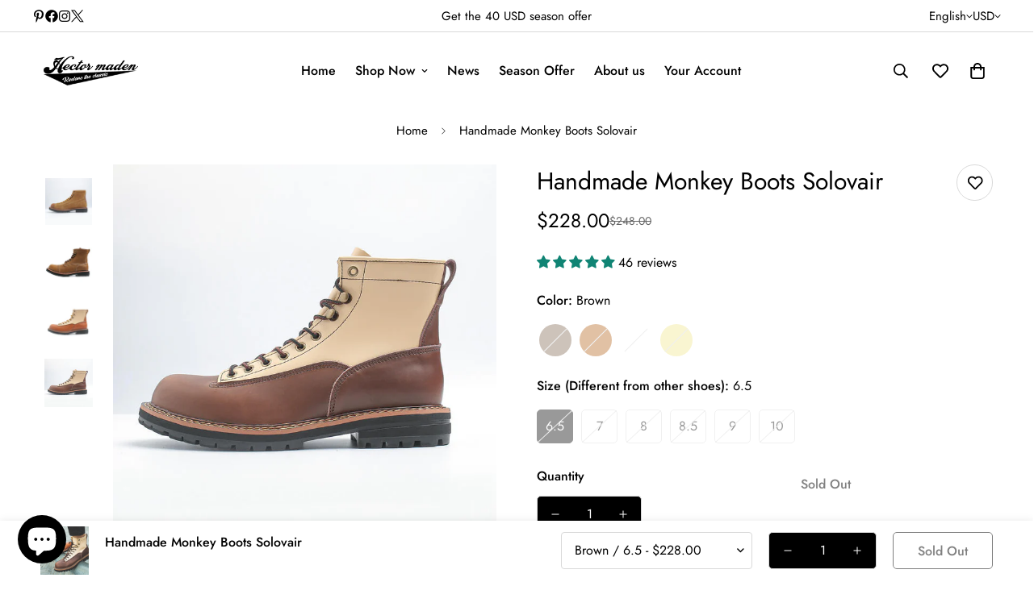

--- FILE ---
content_type: text/html; charset=utf-8
request_url: https://www.hectormadenshoes.com/products/handmade-monkey-boots-solovair
body_size: 67284
content:

<!doctype html>
<html
  class="no-js  m:overflow-hidden"
  lang="en"
  data-template="product"
  
>
  <head>
    <meta charset="utf-8">
    <meta http-equiv="X-UA-Compatible" content="IE=edge">
    <meta name="viewport" content="width=device-width, initial-scale=1, maximum-scale=1.0, user-scalable=0">
    <meta name="theme-color" content="#171717"><link rel="canonical" href="https://www.hectormadenshoes.com/products/handmade-monkey-boots-solovair">

<link rel="preconnect" href="https://cdn.shopify.com" crossorigin>

<link rel="icon" type="image/png" href="//www.hectormadenshoes.com/cdn/shop/files/unclehector_version.png?crop=center&height=32&v=1746788986&width=32"><title class="product">Handmade Monkey Boots Solovair</title><meta name="description" content="As a classic shoe, monkey boots solovair use durable cow leather. The leather is durable, but also soft and skin-friendly. The monkey boots grafters tanned with full benzene method are more shiny, so this is a comfortable and fashionable style monkey boots"><meta property="og:site_name" content="Hector Maden Shoes">
<meta property="og:url" content="https://www.hectormadenshoes.com/products/handmade-monkey-boots-solovair">
<meta property="og:title" content="Handmade Monkey Boots Solovair">
<meta property="og:type" content="product">
<meta property="og:description" content="As a classic shoe, monkey boots solovair use durable cow leather. The leather is durable, but also soft and skin-friendly. The monkey boots grafters tanned with full benzene method are more shiny, so this is a comfortable and fashionable style monkey boots"><meta property="og:image" content="http://www.hectormadenshoes.com/cdn/shop/files/3_bf9ea9f9-18cb-455f-8a59-6809004388a9.jpg?v=1715943050">
<meta property="og:image:secure_url" content="https://www.hectormadenshoes.com/cdn/shop/files/3_bf9ea9f9-18cb-455f-8a59-6809004388a9.jpg?v=1715943050">
<meta property="og:image:width" content="800">
<meta property="og:image:height" content="800"><meta property="og:price:amount" content="228.00">
<meta property="og:price:currency" content="USD"><meta name="twitter:site" content="@hiunclehector"><meta name="twitter:card" content="summary_large_image">
<meta name="twitter:title" content="Handmade Monkey Boots Solovair">
<meta name="twitter:description" content="As a classic shoe, monkey boots solovair use durable cow leather. The leather is durable, but also soft and skin-friendly. The monkey boots grafters tanned with full benzene method are more shiny, so this is a comfortable and fashionable style monkey boots">

<style>
  @font-face {  font-family: M-Heading-Font;  font-weight:300;  src: url(https://cdn.shopify.com/s/files/1/0561/2742/2636/files/Jost-Light.ttf?v=1618297125);  font-display: swap;}@font-face {  font-family: M-Heading-Font;  font-weight:400;  src: url(https://cdn.shopify.com/s/files/1/0561/2742/2636/files/Jost-Regular.ttf?v=1618297125);  font-display: swap;}@font-face {  font-family: M-Heading-Font;  font-weight:500;  src: url(https://cdn.shopify.com/s/files/1/0561/2742/2636/files/Jost-Medium.ttf?v=1618297125);  font-display: swap;}@font-face {  font-family: M-Heading-Font;  font-weight:600;  src: url(https://cdn.shopify.com/s/files/1/0561/2742/2636/files/Jost-SemiBold.ttf?v=1618297125);  font-display: swap;}@font-face {  font-family: M-Heading-Font;  font-weight:700;  src: url(https://cdn.shopify.com/s/files/1/0561/2742/2636/files/Jost-Bold.ttf?v=1618297125);  font-display: swap;}:root {  --font-stack-header: 'M-Heading-Font';  --font-weight-header: 400;}@font-face {  font-family: M-Body-Font;  font-weight:300;  src: url(https://cdn.shopify.com/s/files/1/0561/2742/2636/files/Jost-Light.ttf?v=1618297125);  font-display: swap;}@font-face {  font-family: M-Body-Font;  font-weight:400;  src: url(https://cdn.shopify.com/s/files/1/0561/2742/2636/files/Jost-Regular.ttf?v=1618297125);  font-display: swap;}@font-face {  font-family: M-Body-Font;  font-weight:500;  src: url(https://cdn.shopify.com/s/files/1/0561/2742/2636/files/Jost-Medium.ttf?v=1618297125);  font-display: swap;}@font-face {  font-family: M-Body-Font;  font-weight:600;  src: url(https://cdn.shopify.com/s/files/1/0561/2742/2636/files/Jost-SemiBold.ttf?v=1618297125);  font-display: swap;}@font-face {  font-family: M-Body-Font;  font-weight:700;  src: url(https://cdn.shopify.com/s/files/1/0561/2742/2636/files/Jost-Bold.ttf?v=1618297125);  font-display: swap;}:root {  --font-stack-body: 'M-Body-Font';  --font-weight-body: 400;;}
</style>
<style>
  html {
    font-size: calc(var(--font-base-size, 16) * 1px);
    -webkit-font-smoothing: antialiased;
    height: 100%;
    scroll-behavior: smooth;
  }
  body {
    margin: 0;
    font-family: var(--font-stack-body);
    font-weight: var(--font-weight-body);
    font-style: var(--font-style-body);
    color: rgb(var(--color-foreground));
    font-size: calc(var(--font-base-size, 16) * 1px);
    line-height: calc(var(--base-line-height) * 1px);
    background-color: rgb(var(--color-background));
    position: relative;
    min-height: 100%;
  }

  body,
  html {
    overflow-x: clip;
  }

  html.prevent-scroll,
  html.prevent-scroll body {
    height: auto;
    overflow: hidden !important;
  }

  html.prevent-scroll {
    padding-right: var(--m-scrollbar-width);
  }

  h1,
  h2,
  h3,
  h4,
  h5,
  h6 {
    font-family: var(--font-stack-header);
    font-weight: var(--font-weight-header);
    font-style: var(--font-style-header);
    color: rgb(var(--color-heading));
    line-height: normal;
    letter-spacing: var(--heading-letter-spacing);
  }
  h1,
  .h1 {
    font-size: calc(((var(--font-h1-mobile)) / (var(--font-base-size))) * 1rem);
    line-height: 1.278;
  }

  h2,
  .h2 {
    font-size: calc(((var(--font-h2-mobile)) / (var(--font-base-size))) * 1rem);
    line-height: 1.267;
  }

  h3,
  .h3 {
    font-size: calc(((var(--font-h3-mobile)) / (var(--font-base-size))) * 1rem);
    line-height: 1.36;
  }

  h4,
  .h4 {
    font-size: calc(((var(--font-h4-mobile)) / (var(--font-base-size))) * 1rem);
    line-height: 1.4;
  }

  h5,
  .h5 {
    font-size: calc(((var(--font-h5-mobile)) / (var(--font-base-size))) * 1rem);
    line-height: 1.5;
  }

  h6,
  .h6 {
    font-size: calc(((var(--font-h6-mobile)) / (var(--font-base-size))) * 1rem);
    line-height: 1.5;
  }

  @media only screen and (min-width: 768px) {
    .h1,
    h1 {
      font-size: calc(((var(--font-h1-tablet)) / (var(--font-base-size))) * 1rem);
      line-height: 1.238;
    }
    .h2,
    h2 {
      font-size: calc(((var(--font-h2-tablet)) / (var(--font-base-size))) * 1rem);
      line-height: 1.235;
    }
    h3,
    .h3 {
      font-size: calc(((var(--font-h3-tablet)) / (var(--font-base-size))) * 1rem);
      line-height: 1.36;
    }
    h4,
    .h4 {
      font-size: calc(((var(--font-h4-tablet)) / (var(--font-base-size))) * 1rem);
      line-height: 1.4;
    }
  }

  @media only screen and (min-width: 1280px) {
    .h1,
    h1 {
      font-size: calc(((var(--font-h1-desktop)) / (var(--font-base-size))) * 1rem);
      line-height: 1.167;
    }
    .h2,
    h2 {
      font-size: calc(((var(--font-h2-desktop)) / (var(--font-base-size))) * 1rem);
      line-height: 1.238;
    }
    h3,
    .h3 {
      font-size: calc(((var(--font-h3-desktop)) / (var(--font-base-size))) * 1rem);
      line-height: 1.278;
    }
    h4,
    .h4 {
      font-size: calc(((var(--font-h4-desktop)) / (var(--font-base-size))) * 1rem);
      line-height: 1.333;
    }
    h5,
    .h5 {
      font-size: calc(((var(--font-h5-desktop)) / (var(--font-base-size))) * 1rem);
    }
    h6,
    .h6 {
      font-size: calc(((var(--font-h6-desktop)) / (var(--font-base-size))) * 1rem);
    }
  }
  [style*='--aspect-ratio'] {
    position: relative;
    overflow: hidden;
  }
  [style*='--aspect-ratio']:before {
    display: block;
    width: 100%;
    content: '';
    height: 0px;
  }
  [style*='--aspect-ratio'] > *:first-child {
    top: 0;
    left: 0;
    right: 0;
    position: absolute !important;
    object-fit: cover;
    width: 100%;
    height: 100%;
  }
  [style*='--aspect-ratio']:before {
    padding-top: calc(100% / (0.0001 + var(--aspect-ratio, 16/9)));
  }
  @media (max-width: 767px) {
    [style*='--aspect-ratio']:before {
      padding-top: calc(100% / (0.0001 + var(--aspect-ratio-mobile, var(--aspect-ratio, 16/9))));
    }
  }
  .swiper-wrapper {
    display: flex;
  }
  .swiper-container:not(.swiper-container-initialized) .swiper-slide {
    width: calc(100% / var(--items, 1));
    flex: 0 0 auto;
  }
  @media (max-width: 1023px) {
    .swiper-container:not(.swiper-container-initialized) .swiper-slide {
      min-width: 40vw;
      flex: 0 0 auto;
    }
  }
  @media (max-width: 767px) {
    .swiper-container:not(.swiper-container-initialized) .swiper-slide {
      min-width: 66vw;
      flex: 0 0 auto;
    }
  }
</style>


    <link href="//www.hectormadenshoes.com/cdn/shop/t/3/assets/main.css?v=69196402074645635691715923800" rel="stylesheet" type="text/css" media="all" />

    
<style data-shopify>
:root,.m-color-default {
      --color-background: 255,255,255;
      --color-background-secondary: 245,245,245;
   		
  		--gradient-background: #ffffff;
   		
   		--color-foreground: ,,;
   		--color-foreground-secondary: 102,102,102;
  	--color-heading: ,,;
   		--color-button: ,,;
   		--color-button-text: ,,;
   		--color-outline-button: ,,;
  	--color-button-hover: 0, 0, 0;
  	--color-button-text-hover: 255, 255, 255;
   		--color-border: 217,217,217;
   		--color-price-sale: ,,;
   		--color-price-regular: ,,;
   		--color-form-field: 0,0,0;
   		--color-form-field-text: 255,255,255;
   		--color-tooltip: 255,255,255;
   		--color-tooltip-text: 0,0,0;
   	}
   
.m-color-dark {
      --color-background: 0,0,0;
      --color-background-secondary: 245,245,245;
   		
  		--gradient-background: #000000;
   		
   		--color-foreground: 255,255,255;
   		--color-foreground-secondary: 201,201,201;
  	--color-heading: 255,255,255;
   		--color-button: 255,255,255;
   		--color-button-text: 34,34,34;
   		--color-outline-button: 255,255,255;
  	--color-button-hover: 255, 255, 255;
  	--color-button-text-hover: 34, 34, 34;
   		--color-border: 75,75,75;
   		--color-price-sale: 232,78,78;
   		--color-price-regular: 255,255,255;
   		--color-form-field: 255,255,255;
   		--color-form-field-text: 34,34,34;
   		--color-tooltip: 255,255,255;
   		--color-tooltip-text: 34,34,34;
   	}
   
.m-color-footer {
      --color-background: 245,245,245;
      --color-background-secondary: 245,245,245;
   		
  		--gradient-background: #f5f5f5;
   		
   		--color-foreground: 0,0,0;
   		--color-foreground-secondary: 102,102,102;
  	--color-heading: 34,34,34;
   		--color-button: 34,34,34;
   		--color-button-text: 255,255,255;
   		--color-outline-button: 34,34,34;
  	--color-button-hover: 34, 34, 34;
  	--color-button-text-hover: 255, 255, 255;
   		--color-border: 222,222,222;
   		--color-price-sale: 232,78,78;
   		--color-price-regular: 0,0,0;
   		--color-form-field: 255,255,255;
   		--color-form-field-text: 0,0,0;
   		--color-tooltip: 34,34,34;
   		--color-tooltip-text: 255,255,255;
   	}
   
.m-color-badge-hot {
      --color-background: 154,132,200;
      --color-background-secondary: 245,245,245;
   		
  		--gradient-background: #9a84c8;
   		
   		--color-foreground: 255,255,255;
   		--color-foreground-secondary: 255,255,255;
  	--color-heading: 255,255,255;
   		--color-button: 255,255,255;
   		--color-button-text: 34,34,34;
   		--color-outline-button: 255,255,255;
  	--color-button-hover: 255, 255, 255;
  	--color-button-text-hover: 34, 34, 34;
   		--color-border: 222,222,222;
   		--color-price-sale: 255,255,255;
   		--color-price-regular: 255,255,255;
   		--color-form-field: 255,255,255;
   		--color-form-field-text: 0,0,0;
   		--color-tooltip: 255,255,255;
   		--color-tooltip-text: 34,34,34;
   	}
   
.m-color-badge-new {
      --color-background: 152,216,202;
      --color-background-secondary: 245,245,245;
   		
  		--gradient-background: #98d8ca;
   		
   		--color-foreground: 255,255,255;
   		--color-foreground-secondary: 255,255,255;
  	--color-heading: 255,255,255;
   		--color-button: 255,255,255;
   		--color-button-text: 34,34,34;
   		--color-outline-button: 255,255,255;
  	--color-button-hover: 255, 255, 255;
  	--color-button-text-hover: 34, 34, 34;
   		--color-border: 222,222,222;
   		--color-price-sale: 255,255,255;
   		--color-price-regular: 255,255,255;
   		--color-form-field: 255,255,255;
   		--color-form-field-text: 0,0,0;
   		--color-tooltip: 255,255,255;
   		--color-tooltip-text: 34,34,34;
   	}
   
.m-color-badge-sale {
      --color-background: 218,63,63;
      --color-background-secondary: 245,245,245;
   		
  		--gradient-background: #da3f3f;
   		
   		--color-foreground: 255,255,255;
   		--color-foreground-secondary: 255,255,255;
  	--color-heading: 255,255,255;
   		--color-button: 255,255,255;
   		--color-button-text: 34,34,34;
   		--color-outline-button: 255,255,255;
  	--color-button-hover: 255, 255, 255;
  	--color-button-text-hover: 34, 34, 34;
   		--color-border: 222,222,222;
   		--color-price-sale: 255,255,255;
   		--color-price-regular: 255,255,255;
   		--color-form-field: 255,255,255;
   		--color-form-field-text: 0,0,0;
   		--color-tooltip: 255,255,255;
   		--color-tooltip-text: 34,34,34;
   	}
   
   .m-color-default, .m-color-dark, .m-color-footer, .m-color-badge-hot, .m-color-badge-new, .m-color-badge-sale {
   	color: rgb(var(--color-foreground));
   	background-color: rgb(var(--color-background));
   }:root {      /* ANIMATIONS */   	--m-duration-short: .1s;      --m-duration-default: .25s;      --m-duration-long: .5s;      --m-duration-image: .65s;      --m-duration-animate: 1s;      --m-animation-duration: 600ms;      --m-animation-fade-in-up: m-fade-in-up var(--m-animation-duration) cubic-bezier(0, 0, 0.3, 1) forwards;      --m-animation-fade-in-left: m-fade-in-left var(--m-animation-duration) cubic-bezier(0, 0, 0.3, 1) forwards;      --m-animation-fade-in-right: m-fade-in-right var(--m-animation-duration) cubic-bezier(0, 0, 0.3, 1) forwards;      --m-animation-fade-in-left-rtl: m-fade-in-left-rtl var(--m-animation-duration) cubic-bezier(0, 0, 0.3, 1) forwards;      --m-animation-fade-in-right-rtl: m-fade-in-right-rtl var(--m-animation-duration) cubic-bezier(0, 0, 0.3, 1) forwards;      --m-animation-fade-in: m-fade-in calc(var(--m-animation-duration) * 2) cubic-bezier(0, 0, 0.3, 1);      --m-animation-zoom-fade: m-zoom-fade var(--m-animation-duration) ease forwards;   	/* BODY */   	--base-line-height: 28;  /* INPUTS */  --inputs-border-width: 1px;   	--inputs-radius: 5px;   	/* BUTTON */   	--btn-letter-spacing: 0px;   	--btn-border-radius: 5px;   	--btn-border-width: 1px;   	--btn-line-height: 23px;   	   	/* COUNT BUBBLE */   	--color-cart-wishlist-count: #ffffff;   	--bg-cart-wishlist-count: #1b5486;   	/* OVERLAY */   	--color-image-overlay: #ffffff;   	--opacity-image-overlay: 1.0;   	/* Notification */   	--color-success: 58,135,53;   	--color-warning: 210,134,26;     --color-error: 218, 63, 63;     --color-error-bg: #fbeaea;     --color-warning-bg: #faecd7;     --color-success-bg: #d1eccf;   	/* CUSTOM COLOR */   	--text-black: 0,0,0;   	--text-white: 255,255,255;   	--bg-black: 0,0,0;   	--bg-white: 255,255,255;   	--rounded-full: 9999px;   	--bg-card-placeholder: rgba(243,243,243,1);   	--arrow-select-box: url(//www.hectormadenshoes.com/cdn/shop/t/3/assets/ar-down.svg?v=92728264558441377851715923799);   	/* FONT SIZES */   	--font-base-size: 16;   	--font-btn-size: 16px;   	--font-btn-weight: 500;   	--font-h1-desktop: 60;   	--font-h1-tablet: 42;   	--font-h1-mobile: 36;   	--font-h2-desktop: 42;   	--font-h2-tablet: 33;   	--font-h2-mobile: 29;   	--font-h3-desktop: 36;   	--font-h3-tablet: 28;   	--font-h3-mobile: 25;   	--font-h4-desktop: 24;   	--font-h4-tablet: 19;   	--font-h4-mobile: 19;   	--font-h5-desktop: 18;   	--font-h5-mobile: 16;   	--font-h6-desktop: 16;   	--font-h6-mobile: 16;   	--heading-letter-spacing: 0px;  --arrow-down-url: url(//www.hectormadenshoes.com/cdn/shop/t/3/assets/arrow-down.svg?v=157552497485556416461715923799);  --arrow-down-white-url: url(//www.hectormadenshoes.com/cdn/shop/t/3/assets/arrow-down-white.svg?v=70535736727834135531715923799);  --product-title-line-clamp: unset;   	--spacing-sections-desktop: 100px;      --spacing-sections-laptop: 80px;      --spacing-sections-tablet: 60px;      --spacing-sections-mobile: 48px;   	/* LAYOUT */   	--container-width: 1210px;  --fluid-container-width: 1280px;  --fluid-container-offset: 40px;   }
</style><link rel="stylesheet" href="//www.hectormadenshoes.com/cdn/shop/t/3/assets/search.css?v=104001498375601984331715923801" media="print" onload="this.media='all'">
<link rel="stylesheet" href="//www.hectormadenshoes.com/cdn/shop/t/3/assets/cart.css?v=87792237976305593871715923799" media="print" onload="this.media='all'">

<noscript><link href="//www.hectormadenshoes.com/cdn/shop/t/3/assets/search.css?v=104001498375601984331715923801" rel="stylesheet" type="text/css" media="all" /></noscript>
<noscript><link href="//www.hectormadenshoes.com/cdn/shop/t/3/assets/cart.css?v=87792237976305593871715923799" rel="stylesheet" type="text/css" media="all" /></noscript><link href="//www.hectormadenshoes.com/cdn/shop/t/3/assets/vendor.css?v=78734522753772538311715923801" rel="stylesheet" type="text/css" media="all" /><link rel="stylesheet" href="//www.hectormadenshoes.com/cdn/shop/t/3/assets/custom-style.css?v=68377333970908838601715923799" media="print" onload="this.media='all'">
<link rel="stylesheet" href="//www.hectormadenshoes.com/cdn/shop/t/3/assets/custom.css?v=105997007003712207781715923839" media="print" onload="this.media='all'">
<noscript><link href="//www.hectormadenshoes.com/cdn/shop/t/3/assets/custom-style.css?v=68377333970908838601715923799" rel="stylesheet" type="text/css" media="all" /></noscript>
<noscript><link href="//www.hectormadenshoes.com/cdn/shop/t/3/assets/custom.css?v=105997007003712207781715923839" rel="stylesheet" type="text/css" media="all" /></noscript><style data-shopify>.sf__footer-block-newsletter .sf__footer-block-title {  font-size: 36px;  line-height: 52px;  margin-bottom: 4px;  font-weight: 400;}.sf__index-instagram .section-my {  margin-bottom: 0;}.sf-footer .sf__footer-form-newsletter input.form-control {  background: #fff;}.sf-footer .sf__newsletter-block-desc {  margin-bottom: 28px;}.sf__index-testimonial .testimonial__item .testimonial__author {  font-weight: 500;  margin-bottom: 20px;}.sf__footer-block-our_store .social-media-links {  margin: 0px -28px;  margin-top: 25px;}.sf__footer-block-our_store .social-media-links a {  padding: 0 20px;}@media (max-width: 1279px) {  .sf__index-collection-list .rte br,  .sf__index-collection-list .section__description {    display: none;  }  .sf__index-collection-list .section__heading {    text-align: center;  }  .sf__footer-block-newsletter .sf__footer-block-title {    font-size: 24px;    line-height: 34px;  }  .sf-footer .sf__newsletter-block-desc {    margin-bottom: 0;  }  .sf__footer-block-our_store .social-media-links a {    padding: 0 15px;  }  .sf__footer-block-our_store .social-media-links {    margin: 0px -22px;  }}.sf-footer .sf__footer-form-newsletter input.form-control {  border: 1px solid #d4d4d4;}.sf__index-collection-list .collection-card__info h3 a {  transition: all 0.3s;}.sf__index-collection-list .collection-card__info h3:hover a {  color: #999999;}@media (min-width: 1280px) {  .sf__index-collection-list .section__heading {    font-size: 42px;    line-height: 56px;  }  .sf__index-collection-list .collection-card--hover-scaling-up:hover .collection-card__image {    transform: scale(1.2) translateZ(0);  }}@media (min-width: 1280px) and (max-width: 1535px) {  .sf__index-collection-list .sf-column {    padding: 0 15px 30px;  }  .sf__index-collection-list .sf-grid {    margin: 0 -15px -30px;  }}@media (max-width: 576px) {  .sf__index-slideshow .sf__mobile-button,  .sf__index-featured-collection a.sf__btn {    width: 100%;  }  .sf__index-collection-list .sf__ms-wrapper:not(.swiper-container-initialized) .sf-column {    width: 42vw !important;  }  .sf__index-collection-list .collection-card__info h3 a {    font-size: 16px;  }  .sf__index-testimonial .section__heading {    text-align: center;  }}
</style>


<script src="//www.hectormadenshoes.com/cdn/shop/t/3/assets/product-list.js?v=46744501398700737051715923801" defer="defer"></script>


    <script src="//www.hectormadenshoes.com/cdn/shop/t/3/assets/vendor.min.js?v=7411779853946163671715923801" defer="defer"></script>
    <script src="//www.hectormadenshoes.com/cdn/shop/t/3/assets/theme-global.js?v=164332141565763248601715923801" defer="defer"></script><script>window.performance && window.performance.mark && window.performance.mark('shopify.content_for_header.start');</script><meta id="shopify-digital-wallet" name="shopify-digital-wallet" content="/73461203266/digital_wallets/dialog">
<meta name="shopify-checkout-api-token" content="4901d72952b696590c80c229c4968d92">
<meta id="in-context-paypal-metadata" data-shop-id="73461203266" data-venmo-supported="false" data-environment="production" data-locale="en_US" data-paypal-v4="true" data-currency="USD">
<link rel="alternate" hreflang="x-default" href="https://www.hectormadenshoes.com/products/handmade-monkey-boots-solovair">
<link rel="alternate" hreflang="en" href="https://www.hectormadenshoes.com/products/handmade-monkey-boots-solovair">
<link rel="alternate" hreflang="de" href="https://www.hectormadenshoes.com/de/products/handmade-monkey-boots-solovair">
<link rel="alternate" hreflang="fr" href="https://www.hectormadenshoes.com/fr/products/handmade-monkey-boots-solovair">
<link rel="alternate" hreflang="it" href="https://www.hectormadenshoes.com/it/products/handmade-monkey-boots-solovair">
<link rel="alternate" hreflang="ja" href="https://www.hectormadenshoes.com/ja/products/handmade-monkey-boots-solovair">
<link rel="alternate" hreflang="sv" href="https://www.hectormadenshoes.com/sv/products/handmade-monkey-boots-solovair">
<link rel="alternate" type="application/json+oembed" href="https://www.hectormadenshoes.com/products/handmade-monkey-boots-solovair.oembed">
<script async="async" src="/checkouts/internal/preloads.js?locale=en-US"></script>
<link rel="preconnect" href="https://shop.app" crossorigin="anonymous">
<script async="async" src="https://shop.app/checkouts/internal/preloads.js?locale=en-US&shop_id=73461203266" crossorigin="anonymous"></script>
<script id="apple-pay-shop-capabilities" type="application/json">{"shopId":73461203266,"countryCode":"HK","currencyCode":"USD","merchantCapabilities":["supports3DS"],"merchantId":"gid:\/\/shopify\/Shop\/73461203266","merchantName":"Hector Maden Shoes","requiredBillingContactFields":["postalAddress","email","phone"],"requiredShippingContactFields":["postalAddress","email","phone"],"shippingType":"shipping","supportedNetworks":["visa","masterCard","amex"],"total":{"type":"pending","label":"Hector Maden Shoes","amount":"1.00"},"shopifyPaymentsEnabled":true,"supportsSubscriptions":true}</script>
<script id="shopify-features" type="application/json">{"accessToken":"4901d72952b696590c80c229c4968d92","betas":["rich-media-storefront-analytics"],"domain":"www.hectormadenshoes.com","predictiveSearch":true,"shopId":73461203266,"locale":"en"}</script>
<script>var Shopify = Shopify || {};
Shopify.shop = "hectormadenshoes.myshopify.com";
Shopify.locale = "en";
Shopify.currency = {"active":"USD","rate":"1.0"};
Shopify.country = "US";
Shopify.theme = {"name":"hm","id":168182415682,"schema_name":"Minimog - OS 2.0","schema_version":"5.2.0","theme_store_id":null,"role":"main"};
Shopify.theme.handle = "null";
Shopify.theme.style = {"id":null,"handle":null};
Shopify.cdnHost = "www.hectormadenshoes.com/cdn";
Shopify.routes = Shopify.routes || {};
Shopify.routes.root = "/";</script>
<script type="module">!function(o){(o.Shopify=o.Shopify||{}).modules=!0}(window);</script>
<script>!function(o){function n(){var o=[];function n(){o.push(Array.prototype.slice.apply(arguments))}return n.q=o,n}var t=o.Shopify=o.Shopify||{};t.loadFeatures=n(),t.autoloadFeatures=n()}(window);</script>
<script>
  window.ShopifyPay = window.ShopifyPay || {};
  window.ShopifyPay.apiHost = "shop.app\/pay";
  window.ShopifyPay.redirectState = null;
</script>
<script id="shop-js-analytics" type="application/json">{"pageType":"product"}</script>
<script defer="defer" async type="module" src="//www.hectormadenshoes.com/cdn/shopifycloud/shop-js/modules/v2/client.init-shop-cart-sync_BN7fPSNr.en.esm.js"></script>
<script defer="defer" async type="module" src="//www.hectormadenshoes.com/cdn/shopifycloud/shop-js/modules/v2/chunk.common_Cbph3Kss.esm.js"></script>
<script defer="defer" async type="module" src="//www.hectormadenshoes.com/cdn/shopifycloud/shop-js/modules/v2/chunk.modal_DKumMAJ1.esm.js"></script>
<script type="module">
  await import("//www.hectormadenshoes.com/cdn/shopifycloud/shop-js/modules/v2/client.init-shop-cart-sync_BN7fPSNr.en.esm.js");
await import("//www.hectormadenshoes.com/cdn/shopifycloud/shop-js/modules/v2/chunk.common_Cbph3Kss.esm.js");
await import("//www.hectormadenshoes.com/cdn/shopifycloud/shop-js/modules/v2/chunk.modal_DKumMAJ1.esm.js");

  window.Shopify.SignInWithShop?.initShopCartSync?.({"fedCMEnabled":true,"windoidEnabled":true});

</script>
<script>
  window.Shopify = window.Shopify || {};
  if (!window.Shopify.featureAssets) window.Shopify.featureAssets = {};
  window.Shopify.featureAssets['shop-js'] = {"shop-cart-sync":["modules/v2/client.shop-cart-sync_CJVUk8Jm.en.esm.js","modules/v2/chunk.common_Cbph3Kss.esm.js","modules/v2/chunk.modal_DKumMAJ1.esm.js"],"init-fed-cm":["modules/v2/client.init-fed-cm_7Fvt41F4.en.esm.js","modules/v2/chunk.common_Cbph3Kss.esm.js","modules/v2/chunk.modal_DKumMAJ1.esm.js"],"init-shop-email-lookup-coordinator":["modules/v2/client.init-shop-email-lookup-coordinator_Cc088_bR.en.esm.js","modules/v2/chunk.common_Cbph3Kss.esm.js","modules/v2/chunk.modal_DKumMAJ1.esm.js"],"init-windoid":["modules/v2/client.init-windoid_hPopwJRj.en.esm.js","modules/v2/chunk.common_Cbph3Kss.esm.js","modules/v2/chunk.modal_DKumMAJ1.esm.js"],"shop-button":["modules/v2/client.shop-button_B0jaPSNF.en.esm.js","modules/v2/chunk.common_Cbph3Kss.esm.js","modules/v2/chunk.modal_DKumMAJ1.esm.js"],"shop-cash-offers":["modules/v2/client.shop-cash-offers_DPIskqss.en.esm.js","modules/v2/chunk.common_Cbph3Kss.esm.js","modules/v2/chunk.modal_DKumMAJ1.esm.js"],"shop-toast-manager":["modules/v2/client.shop-toast-manager_CK7RT69O.en.esm.js","modules/v2/chunk.common_Cbph3Kss.esm.js","modules/v2/chunk.modal_DKumMAJ1.esm.js"],"init-shop-cart-sync":["modules/v2/client.init-shop-cart-sync_BN7fPSNr.en.esm.js","modules/v2/chunk.common_Cbph3Kss.esm.js","modules/v2/chunk.modal_DKumMAJ1.esm.js"],"init-customer-accounts-sign-up":["modules/v2/client.init-customer-accounts-sign-up_CfPf4CXf.en.esm.js","modules/v2/client.shop-login-button_DeIztwXF.en.esm.js","modules/v2/chunk.common_Cbph3Kss.esm.js","modules/v2/chunk.modal_DKumMAJ1.esm.js"],"pay-button":["modules/v2/client.pay-button_CgIwFSYN.en.esm.js","modules/v2/chunk.common_Cbph3Kss.esm.js","modules/v2/chunk.modal_DKumMAJ1.esm.js"],"init-customer-accounts":["modules/v2/client.init-customer-accounts_DQ3x16JI.en.esm.js","modules/v2/client.shop-login-button_DeIztwXF.en.esm.js","modules/v2/chunk.common_Cbph3Kss.esm.js","modules/v2/chunk.modal_DKumMAJ1.esm.js"],"avatar":["modules/v2/client.avatar_BTnouDA3.en.esm.js"],"init-shop-for-new-customer-accounts":["modules/v2/client.init-shop-for-new-customer-accounts_CsZy_esa.en.esm.js","modules/v2/client.shop-login-button_DeIztwXF.en.esm.js","modules/v2/chunk.common_Cbph3Kss.esm.js","modules/v2/chunk.modal_DKumMAJ1.esm.js"],"shop-follow-button":["modules/v2/client.shop-follow-button_BRMJjgGd.en.esm.js","modules/v2/chunk.common_Cbph3Kss.esm.js","modules/v2/chunk.modal_DKumMAJ1.esm.js"],"checkout-modal":["modules/v2/client.checkout-modal_B9Drz_yf.en.esm.js","modules/v2/chunk.common_Cbph3Kss.esm.js","modules/v2/chunk.modal_DKumMAJ1.esm.js"],"shop-login-button":["modules/v2/client.shop-login-button_DeIztwXF.en.esm.js","modules/v2/chunk.common_Cbph3Kss.esm.js","modules/v2/chunk.modal_DKumMAJ1.esm.js"],"lead-capture":["modules/v2/client.lead-capture_DXYzFM3R.en.esm.js","modules/v2/chunk.common_Cbph3Kss.esm.js","modules/v2/chunk.modal_DKumMAJ1.esm.js"],"shop-login":["modules/v2/client.shop-login_CA5pJqmO.en.esm.js","modules/v2/chunk.common_Cbph3Kss.esm.js","modules/v2/chunk.modal_DKumMAJ1.esm.js"],"payment-terms":["modules/v2/client.payment-terms_BxzfvcZJ.en.esm.js","modules/v2/chunk.common_Cbph3Kss.esm.js","modules/v2/chunk.modal_DKumMAJ1.esm.js"]};
</script>
<script>(function() {
  var isLoaded = false;
  function asyncLoad() {
    if (isLoaded) return;
    isLoaded = true;
    var urls = ["https:\/\/trust.conversionbear.com\/script?app=trust_badge\u0026shop=hectormadenshoes.myshopify.com","\/\/cdn.shopify.com\/proxy\/218b2a545d1ad1665cf99e7c0cc6598bcaf3adbabaa5e543dd37cc186cdf3c20\/shopify-script-tags.s3.eu-west-1.amazonaws.com\/smartseo\/instantpage.js?shop=hectormadenshoes.myshopify.com\u0026sp-cache-control=cHVibGljLCBtYXgtYWdlPTkwMA"];
    for (var i = 0; i < urls.length; i++) {
      var s = document.createElement('script');
      s.type = 'text/javascript';
      s.async = true;
      s.src = urls[i];
      var x = document.getElementsByTagName('script')[0];
      x.parentNode.insertBefore(s, x);
    }
  };
  if(window.attachEvent) {
    window.attachEvent('onload', asyncLoad);
  } else {
    window.addEventListener('load', asyncLoad, false);
  }
})();</script>
<script id="__st">var __st={"a":73461203266,"offset":-18000,"reqid":"324963fa-2b7c-4c3d-971d-4124cfc129c6-1769822566","pageurl":"www.hectormadenshoes.com\/products\/handmade-monkey-boots-solovair","u":"b39cebfe156c","p":"product","rtyp":"product","rid":8191325339970};</script>
<script>window.ShopifyPaypalV4VisibilityTracking = true;</script>
<script id="captcha-bootstrap">!function(){'use strict';const t='contact',e='account',n='new_comment',o=[[t,t],['blogs',n],['comments',n],[t,'customer']],c=[[e,'customer_login'],[e,'guest_login'],[e,'recover_customer_password'],[e,'create_customer']],r=t=>t.map((([t,e])=>`form[action*='/${t}']:not([data-nocaptcha='true']) input[name='form_type'][value='${e}']`)).join(','),a=t=>()=>t?[...document.querySelectorAll(t)].map((t=>t.form)):[];function s(){const t=[...o],e=r(t);return a(e)}const i='password',u='form_key',d=['recaptcha-v3-token','g-recaptcha-response','h-captcha-response',i],f=()=>{try{return window.sessionStorage}catch{return}},m='__shopify_v',_=t=>t.elements[u];function p(t,e,n=!1){try{const o=window.sessionStorage,c=JSON.parse(o.getItem(e)),{data:r}=function(t){const{data:e,action:n}=t;return t[m]||n?{data:e,action:n}:{data:t,action:n}}(c);for(const[e,n]of Object.entries(r))t.elements[e]&&(t.elements[e].value=n);n&&o.removeItem(e)}catch(o){console.error('form repopulation failed',{error:o})}}const l='form_type',E='cptcha';function T(t){t.dataset[E]=!0}const w=window,h=w.document,L='Shopify',v='ce_forms',y='captcha';let A=!1;((t,e)=>{const n=(g='f06e6c50-85a8-45c8-87d0-21a2b65856fe',I='https://cdn.shopify.com/shopifycloud/storefront-forms-hcaptcha/ce_storefront_forms_captcha_hcaptcha.v1.5.2.iife.js',D={infoText:'Protected by hCaptcha',privacyText:'Privacy',termsText:'Terms'},(t,e,n)=>{const o=w[L][v],c=o.bindForm;if(c)return c(t,g,e,D).then(n);var r;o.q.push([[t,g,e,D],n]),r=I,A||(h.body.append(Object.assign(h.createElement('script'),{id:'captcha-provider',async:!0,src:r})),A=!0)});var g,I,D;w[L]=w[L]||{},w[L][v]=w[L][v]||{},w[L][v].q=[],w[L][y]=w[L][y]||{},w[L][y].protect=function(t,e){n(t,void 0,e),T(t)},Object.freeze(w[L][y]),function(t,e,n,w,h,L){const[v,y,A,g]=function(t,e,n){const i=e?o:[],u=t?c:[],d=[...i,...u],f=r(d),m=r(i),_=r(d.filter((([t,e])=>n.includes(e))));return[a(f),a(m),a(_),s()]}(w,h,L),I=t=>{const e=t.target;return e instanceof HTMLFormElement?e:e&&e.form},D=t=>v().includes(t);t.addEventListener('submit',(t=>{const e=I(t);if(!e)return;const n=D(e)&&!e.dataset.hcaptchaBound&&!e.dataset.recaptchaBound,o=_(e),c=g().includes(e)&&(!o||!o.value);(n||c)&&t.preventDefault(),c&&!n&&(function(t){try{if(!f())return;!function(t){const e=f();if(!e)return;const n=_(t);if(!n)return;const o=n.value;o&&e.removeItem(o)}(t);const e=Array.from(Array(32),(()=>Math.random().toString(36)[2])).join('');!function(t,e){_(t)||t.append(Object.assign(document.createElement('input'),{type:'hidden',name:u})),t.elements[u].value=e}(t,e),function(t,e){const n=f();if(!n)return;const o=[...t.querySelectorAll(`input[type='${i}']`)].map((({name:t})=>t)),c=[...d,...o],r={};for(const[a,s]of new FormData(t).entries())c.includes(a)||(r[a]=s);n.setItem(e,JSON.stringify({[m]:1,action:t.action,data:r}))}(t,e)}catch(e){console.error('failed to persist form',e)}}(e),e.submit())}));const S=(t,e)=>{t&&!t.dataset[E]&&(n(t,e.some((e=>e===t))),T(t))};for(const o of['focusin','change'])t.addEventListener(o,(t=>{const e=I(t);D(e)&&S(e,y())}));const B=e.get('form_key'),M=e.get(l),P=B&&M;t.addEventListener('DOMContentLoaded',(()=>{const t=y();if(P)for(const e of t)e.elements[l].value===M&&p(e,B);[...new Set([...A(),...v().filter((t=>'true'===t.dataset.shopifyCaptcha))])].forEach((e=>S(e,t)))}))}(h,new URLSearchParams(w.location.search),n,t,e,['guest_login'])})(!0,!0)}();</script>
<script integrity="sha256-4kQ18oKyAcykRKYeNunJcIwy7WH5gtpwJnB7kiuLZ1E=" data-source-attribution="shopify.loadfeatures" defer="defer" src="//www.hectormadenshoes.com/cdn/shopifycloud/storefront/assets/storefront/load_feature-a0a9edcb.js" crossorigin="anonymous"></script>
<script crossorigin="anonymous" defer="defer" src="//www.hectormadenshoes.com/cdn/shopifycloud/storefront/assets/shopify_pay/storefront-65b4c6d7.js?v=20250812"></script>
<script data-source-attribution="shopify.dynamic_checkout.dynamic.init">var Shopify=Shopify||{};Shopify.PaymentButton=Shopify.PaymentButton||{isStorefrontPortableWallets:!0,init:function(){window.Shopify.PaymentButton.init=function(){};var t=document.createElement("script");t.src="https://www.hectormadenshoes.com/cdn/shopifycloud/portable-wallets/latest/portable-wallets.en.js",t.type="module",document.head.appendChild(t)}};
</script>
<script data-source-attribution="shopify.dynamic_checkout.buyer_consent">
  function portableWalletsHideBuyerConsent(e){var t=document.getElementById("shopify-buyer-consent"),n=document.getElementById("shopify-subscription-policy-button");t&&n&&(t.classList.add("hidden"),t.setAttribute("aria-hidden","true"),n.removeEventListener("click",e))}function portableWalletsShowBuyerConsent(e){var t=document.getElementById("shopify-buyer-consent"),n=document.getElementById("shopify-subscription-policy-button");t&&n&&(t.classList.remove("hidden"),t.removeAttribute("aria-hidden"),n.addEventListener("click",e))}window.Shopify?.PaymentButton&&(window.Shopify.PaymentButton.hideBuyerConsent=portableWalletsHideBuyerConsent,window.Shopify.PaymentButton.showBuyerConsent=portableWalletsShowBuyerConsent);
</script>
<script>
  function portableWalletsCleanup(e){e&&e.src&&console.error("Failed to load portable wallets script "+e.src);var t=document.querySelectorAll("shopify-accelerated-checkout .shopify-payment-button__skeleton, shopify-accelerated-checkout-cart .wallet-cart-button__skeleton"),e=document.getElementById("shopify-buyer-consent");for(let e=0;e<t.length;e++)t[e].remove();e&&e.remove()}function portableWalletsNotLoadedAsModule(e){e instanceof ErrorEvent&&"string"==typeof e.message&&e.message.includes("import.meta")&&"string"==typeof e.filename&&e.filename.includes("portable-wallets")&&(window.removeEventListener("error",portableWalletsNotLoadedAsModule),window.Shopify.PaymentButton.failedToLoad=e,"loading"===document.readyState?document.addEventListener("DOMContentLoaded",window.Shopify.PaymentButton.init):window.Shopify.PaymentButton.init())}window.addEventListener("error",portableWalletsNotLoadedAsModule);
</script>

<script type="module" src="https://www.hectormadenshoes.com/cdn/shopifycloud/portable-wallets/latest/portable-wallets.en.js" onError="portableWalletsCleanup(this)" crossorigin="anonymous"></script>
<script nomodule>
  document.addEventListener("DOMContentLoaded", portableWalletsCleanup);
</script>

<link id="shopify-accelerated-checkout-styles" rel="stylesheet" media="screen" href="https://www.hectormadenshoes.com/cdn/shopifycloud/portable-wallets/latest/accelerated-checkout-backwards-compat.css" crossorigin="anonymous">
<style id="shopify-accelerated-checkout-cart">
        #shopify-buyer-consent {
  margin-top: 1em;
  display: inline-block;
  width: 100%;
}

#shopify-buyer-consent.hidden {
  display: none;
}

#shopify-subscription-policy-button {
  background: none;
  border: none;
  padding: 0;
  text-decoration: underline;
  font-size: inherit;
  cursor: pointer;
}

#shopify-subscription-policy-button::before {
  box-shadow: none;
}

      </style>

<script>window.performance && window.performance.mark && window.performance.mark('shopify.content_for_header.end');</script>

    <script>
      document.documentElement.className = document.documentElement.className.replace('no-js', 'js');
      if (Shopify.designMode) {
        document.documentElement.classList.add('shopify-design-mode');
      }
    </script>
    <script>window.MinimogTheme = {};window.MinimogLibs = {};window.MinimogStrings = {  addToCart: "Add to cart",  soldOut: "Sold Out",  unavailable: "Unavailable",  inStock: "In Stock",  lowStock: 'Low stock',  inventoryQuantityHtml: '<span class="m-product-inventory__quantity">{{ quantity }}</span> In stock',  inventoryLowQuantityHtml: 'Only <span class="m-product-inventory__quantity">{{ quantity }}</span> left',  checkout: "Check out",  viewCart: "View Cart",  cartRemove: "Remove",  zipcodeValidate: "Zip code can\u0026#39;t be blank",  noShippingRate: "There are no shipping rates for your address.",  shippingRatesResult: "We found {{count}} shipping rate(s) for your address",  recommendTitle: "Recommendation for you",  shipping: "Shipping",  add: "Add",  itemAdded: "Product added to cart successfully",  requiredField: "Please fill all the required fields(*) before Add To Cart!",  hours: "hours",  mins: "mins",  outOfStock: "Out of stock",  sold: "Sold",  available: "Available",  preorder: "Pre-order",  sold_out_items_message: "The product is already sold out.",  unitPrice: "Unit price",  unitPriceSeparator: "per",  cartError: "There was an error while updating your cart. Please try again.",  quantityError: "Not enough items available. Only {{ quantity }} left.' }}",  selectVariant: "Please select a variant before adding the product to your cart.",  valideDateTimeDelivery: "Please choose the current or future time."};window.MinimogThemeStyles = {  product: "https://www.hectormadenshoes.com/cdn/shop/t/3/assets/product.css?v=25212838471963727991715923801",  productInventory: "https://www.hectormadenshoes.com/cdn/shop/t/3/assets/component-product-inventory.css?v=111082497872923960041715923799"};window.MinimogThemeScripts = {  productModel: "https://www.hectormadenshoes.com/cdn/shop/t/3/assets/product-model.js?v=116323143127740990381715923801",  productMedia: "https://www.hectormadenshoes.com/cdn/shop/t/3/assets/product-media.js?v=50686704939263044581715923801",  variantsPicker: "https://www.hectormadenshoes.com/cdn/shop/t/3/assets/variant-picker.js?v=176860380880063956471715923801",  instagram: "https://www.hectormadenshoes.com/cdn/shop/t/3/assets/instagram.js?v=154981741194327260961715923800",  parallax: "https://www.hectormadenshoes.com/cdn/shop/t/3/assets/simple-parallax.min.js?v=37778088828013108971715923801",  productInventory: "https://www.hectormadenshoes.com/cdn/shop/t/3/assets/product-inventory.js?v=176496748268353573921715923801"};window.MinimogSettings = {  design_mode: false,  requestPath: "\/products\/handmade-monkey-boots-solovair",  template: "product",  templateName: "product",productHandle: "handmade-monkey-boots-solovair",    productId: 8191325339970,currency_code: "USD",  money_format: "${{amount}}",  base_url: window.location.origin + Shopify.routes.root,  money_with_currency_format: "${{amount}} USD","filter_color1.png":"\/\/www.hectormadenshoes.com\/cdn\/shop\/t\/3\/assets\/filter_color1.png?v=106687958884429037031715923800","filter_color1":"gingham","filter_color2.png":"\/\/www.hectormadenshoes.com\/cdn\/shop\/t\/3\/assets\/filter_color2.png?v=137252522669638725141715923800","filter_color2":"flannel",theme: {    id: 168182415682,    name: "hm",    role: "main",    version: "5.2.0",    online_store_version: "2.0",    preview_url: "https://www.hectormadenshoes.com?preview_theme_id=168182415682",  },  shop_domain: "https:\/\/www.hectormadenshoes.com",  shop_locale: {    published: [{"shop_locale":{"locale":"en","enabled":true,"primary":true,"published":true}},{"shop_locale":{"locale":"de","enabled":true,"primary":false,"published":true}},{"shop_locale":{"locale":"fr","enabled":true,"primary":false,"published":true}},{"shop_locale":{"locale":"it","enabled":true,"primary":false,"published":true}},{"shop_locale":{"locale":"ja","enabled":true,"primary":false,"published":true}},{"shop_locale":{"locale":"sv","enabled":true,"primary":false,"published":true}}],    current: "en",    primary: "en",  },  routes: {    root: "\/",    cart: "\/cart",    product_recommendations_url: "\/recommendations\/products",    cart_add_url: '/cart/add',    cart_change_url: '/cart/change',    cart_update_url: '/cart/update',    predictive_search_url: '/search/suggest',    search_url: '/search'  },  hide_unavailable_product_options: true,  pcard_image_ratio: "original",  cookie_consent_allow: "Allow cookies",  cookie_consent_message: "This website uses cookies to ensure you get the best experience on our website.",  cookie_consent_placement: "bottom",  cookie_consent_learnmore_link: "https:\/\/www.cookiesandyou.com\/",  cookie_consent_learnmore: "Learn more",  cookie_consent_theme: "black",  cookie_consent_decline: "Decline",  show_cookie_consent: false,  product_colors: "red: #FF6961,\nyellow: #FDDA76,\nblack: #000000,\nblack band: #000000,\nblue: #8DB4D2,\ngreen: #C1E1C1,\npurple: #B19CD9,\nsilver: #EEEEEF,\nwhite: #FFFFFF,\nbrown: #836953,\nlight brown: #B5651D,\ndark turquoise: #23cddc,\norange: #FFB347,\ntan: #E9D1BF,\nviolet: #B490B0,\npink: #FFD1DC,\ngrey: #E0E0E0,\nsky: #96BDC6,\npale leaf: #CCD4BF,\nlight blue: #b1c5d4,\ndark grey: #aca69f,\nbeige: #EBE6DB,\nbeige band: #EED9C4,\ndark blue: #063e66,\ncream: #FFFFCC,\nlight pink: #FBCFCD,\nmint: #bedce3,\ndark gray: #3A3B3C,\nrosy brown: #c4a287,\nlight grey:#D3D3D3,\ncopper: #B87333,\nrose gold: #ECC5C0,\nnight blue: #151B54,\ncoral: #FF7F50,\nlight purple: #C6AEC7",  use_ajax_atc: true,  discount_code_enable: false,  enable_cart_drawer: true,  pcard_show_lowest_prices: false,  date_now: "2026\/01\/30 20:22:00-0500 (EST)",  foxKitBaseUrl: "foxkit.app"};function __setSwatchesOptions() {
    try {
      MinimogSettings._colorSwatches = []
      MinimogSettings._imageSwatches = []

      MinimogSettings.product_colors
        .split(',').filter(Boolean)
        .forEach(colorSwatch => {
          const [key, value] = colorSwatch.split(':')
          MinimogSettings._colorSwatches.push({
            key: key.trim().toLowerCase(),
            value: value && value.trim() || ''
          })
        })

      Object.keys(MinimogSettings).forEach(key => {
        if (key.includes('filter_color') && !key.includes('.png')) {
          if (MinimogSettings[`${key}.png`]) {
            MinimogSettings._imageSwatches.push({
              key: MinimogSettings[key].toLowerCase(),
              value: MinimogSettings[`${key}.png`]
            })
          }
        }
      })
    } catch (e) {
      console.error('Failed to convert color/image swatch structure!', e)
    }
  }

  __setSwatchesOptions();
</script>

    
  <!-- BEGIN app block: shopify://apps/judge-me-reviews/blocks/judgeme_core/61ccd3b1-a9f2-4160-9fe9-4fec8413e5d8 --><!-- Start of Judge.me Core -->






<link rel="dns-prefetch" href="https://cdnwidget.judge.me">
<link rel="dns-prefetch" href="https://cdn.judge.me">
<link rel="dns-prefetch" href="https://cdn1.judge.me">
<link rel="dns-prefetch" href="https://api.judge.me">

<script data-cfasync='false' class='jdgm-settings-script'>window.jdgmSettings={"pagination":5,"disable_web_reviews":false,"badge_no_review_text":"No reviews","badge_n_reviews_text":"{{ n }} review/reviews","hide_badge_preview_if_no_reviews":true,"badge_hide_text":false,"enforce_center_preview_badge":false,"widget_title":"Customer Reviews","widget_open_form_text":"Write a review","widget_close_form_text":"Cancel review","widget_refresh_page_text":"Refresh page","widget_summary_text":"Based on {{ number_of_reviews }} review/reviews","widget_no_review_text":"Be the first to write a review","widget_name_field_text":"Display name","widget_verified_name_field_text":"Verified Name (public)","widget_name_placeholder_text":"Display name","widget_required_field_error_text":"This field is required.","widget_email_field_text":"Email address","widget_verified_email_field_text":"Verified Email (private, can not be edited)","widget_email_placeholder_text":"Your email address","widget_email_field_error_text":"Please enter a valid email address.","widget_rating_field_text":"Rating","widget_review_title_field_text":"Review Title","widget_review_title_placeholder_text":"Give your review a title","widget_review_body_field_text":"Review content","widget_review_body_placeholder_text":"Start writing here...","widget_pictures_field_text":"Picture/Video (optional)","widget_submit_review_text":"Submit Review","widget_submit_verified_review_text":"Submit Verified Review","widget_submit_success_msg_with_auto_publish":"Thank you! Please refresh the page in a few moments to see your review. You can remove or edit your review by logging into \u003ca href='https://judge.me/login' target='_blank' rel='nofollow noopener'\u003eJudge.me\u003c/a\u003e","widget_submit_success_msg_no_auto_publish":"Thank you! Your review will be published as soon as it is approved by the shop admin. You can remove or edit your review by logging into \u003ca href='https://judge.me/login' target='_blank' rel='nofollow noopener'\u003eJudge.me\u003c/a\u003e","widget_show_default_reviews_out_of_total_text":"Showing {{ n_reviews_shown }} out of {{ n_reviews }} reviews.","widget_show_all_link_text":"Show all","widget_show_less_link_text":"Show less","widget_author_said_text":"{{ reviewer_name }} said:","widget_days_text":"{{ n }} days ago","widget_weeks_text":"{{ n }} week/weeks ago","widget_months_text":"{{ n }} month/months ago","widget_years_text":"{{ n }} year/years ago","widget_yesterday_text":"Yesterday","widget_today_text":"Today","widget_replied_text":"\u003e\u003e {{ shop_name }} replied:","widget_read_more_text":"Read more","widget_reviewer_name_as_initial":"","widget_rating_filter_color":"#fbcd0a","widget_rating_filter_see_all_text":"See all reviews","widget_sorting_most_recent_text":"Most Recent","widget_sorting_highest_rating_text":"Highest Rating","widget_sorting_lowest_rating_text":"Lowest Rating","widget_sorting_with_pictures_text":"Only Pictures","widget_sorting_most_helpful_text":"Most Helpful","widget_open_question_form_text":"Ask a question","widget_reviews_subtab_text":"Reviews","widget_questions_subtab_text":"Questions","widget_question_label_text":"Question","widget_answer_label_text":"Answer","widget_question_placeholder_text":"Write your question here","widget_submit_question_text":"Submit Question","widget_question_submit_success_text":"Thank you for your question! We will notify you once it gets answered.","verified_badge_text":"Verified","verified_badge_bg_color":"","verified_badge_text_color":"","verified_badge_placement":"left-of-reviewer-name","widget_review_max_height":"","widget_hide_border":false,"widget_social_share":false,"widget_thumb":false,"widget_review_location_show":false,"widget_location_format":"","all_reviews_include_out_of_store_products":true,"all_reviews_out_of_store_text":"(out of store)","all_reviews_pagination":100,"all_reviews_product_name_prefix_text":"about","enable_review_pictures":true,"enable_question_anwser":false,"widget_theme":"default","review_date_format":"mm/dd/yyyy","default_sort_method":"most-recent","widget_product_reviews_subtab_text":"Product Reviews","widget_shop_reviews_subtab_text":"Shop Reviews","widget_other_products_reviews_text":"Reviews for other products","widget_store_reviews_subtab_text":"Store reviews","widget_no_store_reviews_text":"This store hasn't received any reviews yet","widget_web_restriction_product_reviews_text":"This product hasn't received any reviews yet","widget_no_items_text":"No items found","widget_show_more_text":"Show more","widget_write_a_store_review_text":"Write a Store Review","widget_other_languages_heading":"Reviews in Other Languages","widget_translate_review_text":"Translate review to {{ language }}","widget_translating_review_text":"Translating...","widget_show_original_translation_text":"Show original ({{ language }})","widget_translate_review_failed_text":"Review couldn't be translated.","widget_translate_review_retry_text":"Retry","widget_translate_review_try_again_later_text":"Try again later","show_product_url_for_grouped_product":false,"widget_sorting_pictures_first_text":"Pictures First","show_pictures_on_all_rev_page_mobile":false,"show_pictures_on_all_rev_page_desktop":false,"floating_tab_hide_mobile_install_preference":false,"floating_tab_button_name":"★ Reviews","floating_tab_title":"Let customers speak for us","floating_tab_button_color":"","floating_tab_button_background_color":"","floating_tab_url":"","floating_tab_url_enabled":false,"floating_tab_tab_style":"text","all_reviews_text_badge_text":"Customers rate us {{ shop.metafields.judgeme.all_reviews_rating | round: 1 }}/5 based on {{ shop.metafields.judgeme.all_reviews_count }} reviews.","all_reviews_text_badge_text_branded_style":"{{ shop.metafields.judgeme.all_reviews_rating | round: 1 }} out of 5 stars based on {{ shop.metafields.judgeme.all_reviews_count }} reviews","is_all_reviews_text_badge_a_link":false,"show_stars_for_all_reviews_text_badge":false,"all_reviews_text_badge_url":"","all_reviews_text_style":"text","all_reviews_text_color_style":"judgeme_brand_color","all_reviews_text_color":"#108474","all_reviews_text_show_jm_brand":true,"featured_carousel_show_header":true,"featured_carousel_title":"Let customers speak for us","testimonials_carousel_title":"Customers are saying","videos_carousel_title":"Real customer stories","cards_carousel_title":"Customers are saying","featured_carousel_count_text":"from {{ n }} reviews","featured_carousel_add_link_to_all_reviews_page":false,"featured_carousel_url":"","featured_carousel_show_images":true,"featured_carousel_autoslide_interval":5,"featured_carousel_arrows_on_the_sides":false,"featured_carousel_height":250,"featured_carousel_width":80,"featured_carousel_image_size":0,"featured_carousel_image_height":250,"featured_carousel_arrow_color":"#eeeeee","verified_count_badge_style":"vintage","verified_count_badge_orientation":"horizontal","verified_count_badge_color_style":"judgeme_brand_color","verified_count_badge_color":"#108474","is_verified_count_badge_a_link":false,"verified_count_badge_url":"","verified_count_badge_show_jm_brand":true,"widget_rating_preset_default":5,"widget_first_sub_tab":"product-reviews","widget_show_histogram":true,"widget_histogram_use_custom_color":false,"widget_pagination_use_custom_color":false,"widget_star_use_custom_color":false,"widget_verified_badge_use_custom_color":false,"widget_write_review_use_custom_color":false,"picture_reminder_submit_button":"Upload Pictures","enable_review_videos":false,"mute_video_by_default":false,"widget_sorting_videos_first_text":"Videos First","widget_review_pending_text":"Pending","featured_carousel_items_for_large_screen":3,"social_share_options_order":"Facebook,Twitter","remove_microdata_snippet":true,"disable_json_ld":false,"enable_json_ld_products":false,"preview_badge_show_question_text":false,"preview_badge_no_question_text":"No questions","preview_badge_n_question_text":"{{ number_of_questions }} question/questions","qa_badge_show_icon":false,"qa_badge_position":"same-row","remove_judgeme_branding":false,"widget_add_search_bar":false,"widget_search_bar_placeholder":"Search","widget_sorting_verified_only_text":"Verified only","featured_carousel_theme":"default","featured_carousel_show_rating":true,"featured_carousel_show_title":true,"featured_carousel_show_body":true,"featured_carousel_show_date":false,"featured_carousel_show_reviewer":true,"featured_carousel_show_product":false,"featured_carousel_header_background_color":"#108474","featured_carousel_header_text_color":"#ffffff","featured_carousel_name_product_separator":"reviewed","featured_carousel_full_star_background":"#108474","featured_carousel_empty_star_background":"#dadada","featured_carousel_vertical_theme_background":"#f9fafb","featured_carousel_verified_badge_enable":true,"featured_carousel_verified_badge_color":"#108474","featured_carousel_border_style":"round","featured_carousel_review_line_length_limit":3,"featured_carousel_more_reviews_button_text":"Read more reviews","featured_carousel_view_product_button_text":"View product","all_reviews_page_load_reviews_on":"scroll","all_reviews_page_load_more_text":"Load More Reviews","disable_fb_tab_reviews":false,"enable_ajax_cdn_cache":false,"widget_advanced_speed_features":5,"widget_public_name_text":"displayed publicly like","default_reviewer_name":"John Smith","default_reviewer_name_has_non_latin":true,"widget_reviewer_anonymous":"Anonymous","medals_widget_title":"Judge.me Review Medals","medals_widget_background_color":"#f9fafb","medals_widget_position":"footer_all_pages","medals_widget_border_color":"#f9fafb","medals_widget_verified_text_position":"left","medals_widget_use_monochromatic_version":false,"medals_widget_elements_color":"#108474","show_reviewer_avatar":true,"widget_invalid_yt_video_url_error_text":"Not a YouTube video URL","widget_max_length_field_error_text":"Please enter no more than {0} characters.","widget_show_country_flag":false,"widget_show_collected_via_shop_app":true,"widget_verified_by_shop_badge_style":"light","widget_verified_by_shop_text":"Verified by Shop","widget_show_photo_gallery":false,"widget_load_with_code_splitting":true,"widget_ugc_install_preference":false,"widget_ugc_title":"Made by us, Shared by you","widget_ugc_subtitle":"Tag us to see your picture featured in our page","widget_ugc_arrows_color":"#ffffff","widget_ugc_primary_button_text":"Buy Now","widget_ugc_primary_button_background_color":"#108474","widget_ugc_primary_button_text_color":"#ffffff","widget_ugc_primary_button_border_width":"0","widget_ugc_primary_button_border_style":"none","widget_ugc_primary_button_border_color":"#108474","widget_ugc_primary_button_border_radius":"25","widget_ugc_secondary_button_text":"Load More","widget_ugc_secondary_button_background_color":"#ffffff","widget_ugc_secondary_button_text_color":"#108474","widget_ugc_secondary_button_border_width":"2","widget_ugc_secondary_button_border_style":"solid","widget_ugc_secondary_button_border_color":"#108474","widget_ugc_secondary_button_border_radius":"25","widget_ugc_reviews_button_text":"View Reviews","widget_ugc_reviews_button_background_color":"#ffffff","widget_ugc_reviews_button_text_color":"#108474","widget_ugc_reviews_button_border_width":"2","widget_ugc_reviews_button_border_style":"solid","widget_ugc_reviews_button_border_color":"#108474","widget_ugc_reviews_button_border_radius":"25","widget_ugc_reviews_button_link_to":"judgeme-reviews-page","widget_ugc_show_post_date":true,"widget_ugc_max_width":"800","widget_rating_metafield_value_type":true,"widget_primary_color":"#108474","widget_enable_secondary_color":false,"widget_secondary_color":"#edf5f5","widget_summary_average_rating_text":"{{ average_rating }} out of 5","widget_media_grid_title":"Customer photos \u0026 videos","widget_media_grid_see_more_text":"See more","widget_round_style":false,"widget_show_product_medals":true,"widget_verified_by_judgeme_text":"Verified by Judge.me","widget_show_store_medals":true,"widget_verified_by_judgeme_text_in_store_medals":"Verified by Judge.me","widget_media_field_exceed_quantity_message":"Sorry, we can only accept {{ max_media }} for one review.","widget_media_field_exceed_limit_message":"{{ file_name }} is too large, please select a {{ media_type }} less than {{ size_limit }}MB.","widget_review_submitted_text":"Review Submitted!","widget_question_submitted_text":"Question Submitted!","widget_close_form_text_question":"Cancel","widget_write_your_answer_here_text":"Write your answer here","widget_enabled_branded_link":true,"widget_show_collected_by_judgeme":true,"widget_reviewer_name_color":"","widget_write_review_text_color":"","widget_write_review_bg_color":"","widget_collected_by_judgeme_text":"collected by Judge.me","widget_pagination_type":"standard","widget_load_more_text":"Load More","widget_load_more_color":"#108474","widget_full_review_text":"Full Review","widget_read_more_reviews_text":"Read More Reviews","widget_read_questions_text":"Read Questions","widget_questions_and_answers_text":"Questions \u0026 Answers","widget_verified_by_text":"Verified by","widget_verified_text":"Verified","widget_number_of_reviews_text":"{{ number_of_reviews }} reviews","widget_back_button_text":"Back","widget_next_button_text":"Next","widget_custom_forms_filter_button":"Filters","custom_forms_style":"vertical","widget_show_review_information":false,"how_reviews_are_collected":"How reviews are collected?","widget_show_review_keywords":false,"widget_gdpr_statement":"How we use your data: We'll only contact you about the review you left, and only if necessary. By submitting your review, you agree to Judge.me's \u003ca href='https://judge.me/terms' target='_blank' rel='nofollow noopener'\u003eterms\u003c/a\u003e, \u003ca href='https://judge.me/privacy' target='_blank' rel='nofollow noopener'\u003eprivacy\u003c/a\u003e and \u003ca href='https://judge.me/content-policy' target='_blank' rel='nofollow noopener'\u003econtent\u003c/a\u003e policies.","widget_multilingual_sorting_enabled":false,"widget_translate_review_content_enabled":false,"widget_translate_review_content_method":"manual","popup_widget_review_selection":"automatically_with_pictures","popup_widget_round_border_style":true,"popup_widget_show_title":true,"popup_widget_show_body":true,"popup_widget_show_reviewer":false,"popup_widget_show_product":true,"popup_widget_show_pictures":true,"popup_widget_use_review_picture":true,"popup_widget_show_on_home_page":true,"popup_widget_show_on_product_page":true,"popup_widget_show_on_collection_page":true,"popup_widget_show_on_cart_page":true,"popup_widget_position":"bottom_left","popup_widget_first_review_delay":5,"popup_widget_duration":5,"popup_widget_interval":5,"popup_widget_review_count":5,"popup_widget_hide_on_mobile":true,"review_snippet_widget_round_border_style":true,"review_snippet_widget_card_color":"#FFFFFF","review_snippet_widget_slider_arrows_background_color":"#FFFFFF","review_snippet_widget_slider_arrows_color":"#000000","review_snippet_widget_star_color":"#108474","show_product_variant":false,"all_reviews_product_variant_label_text":"Variant: ","widget_show_verified_branding":true,"widget_ai_summary_title":"Customers say","widget_ai_summary_disclaimer":"AI-powered review summary based on recent customer reviews","widget_show_ai_summary":false,"widget_show_ai_summary_bg":false,"widget_show_review_title_input":true,"redirect_reviewers_invited_via_email":"review_widget","request_store_review_after_product_review":false,"request_review_other_products_in_order":false,"review_form_color_scheme":"default","review_form_corner_style":"square","review_form_star_color":{},"review_form_text_color":"#333333","review_form_background_color":"#ffffff","review_form_field_background_color":"#fafafa","review_form_button_color":{},"review_form_button_text_color":"#ffffff","review_form_modal_overlay_color":"#000000","review_content_screen_title_text":"How would you rate this product?","review_content_introduction_text":"We would love it if you would share a bit about your experience.","store_review_form_title_text":"How would you rate this store?","store_review_form_introduction_text":"We would love it if you would share a bit about your experience.","show_review_guidance_text":true,"one_star_review_guidance_text":"Poor","five_star_review_guidance_text":"Great","customer_information_screen_title_text":"About you","customer_information_introduction_text":"Please tell us more about you.","custom_questions_screen_title_text":"Your experience in more detail","custom_questions_introduction_text":"Here are a few questions to help us understand more about your experience.","review_submitted_screen_title_text":"Thanks for your review!","review_submitted_screen_thank_you_text":"We are processing it and it will appear on the store soon.","review_submitted_screen_email_verification_text":"Please confirm your email by clicking the link we just sent you. This helps us keep reviews authentic.","review_submitted_request_store_review_text":"Would you like to share your experience of shopping with us?","review_submitted_review_other_products_text":"Would you like to review these products?","store_review_screen_title_text":"Would you like to share your experience of shopping with us?","store_review_introduction_text":"We value your feedback and use it to improve. Please share any thoughts or suggestions you have.","reviewer_media_screen_title_picture_text":"Share a picture","reviewer_media_introduction_picture_text":"Upload a photo to support your review.","reviewer_media_screen_title_video_text":"Share a video","reviewer_media_introduction_video_text":"Upload a video to support your review.","reviewer_media_screen_title_picture_or_video_text":"Share a picture or video","reviewer_media_introduction_picture_or_video_text":"Upload a photo or video to support your review.","reviewer_media_youtube_url_text":"Paste your Youtube URL here","advanced_settings_next_step_button_text":"Next","advanced_settings_close_review_button_text":"Close","modal_write_review_flow":false,"write_review_flow_required_text":"Required","write_review_flow_privacy_message_text":"We respect your privacy.","write_review_flow_anonymous_text":"Post review as anonymous","write_review_flow_visibility_text":"This won't be visible to other customers.","write_review_flow_multiple_selection_help_text":"Select as many as you like","write_review_flow_single_selection_help_text":"Select one option","write_review_flow_required_field_error_text":"This field is required","write_review_flow_invalid_email_error_text":"Please enter a valid email address","write_review_flow_max_length_error_text":"Max. {{ max_length }} characters.","write_review_flow_media_upload_text":"\u003cb\u003eClick to upload\u003c/b\u003e or drag and drop","write_review_flow_gdpr_statement":"We'll only contact you about your review if necessary. By submitting your review, you agree to our \u003ca href='https://judge.me/terms' target='_blank' rel='nofollow noopener'\u003eterms and conditions\u003c/a\u003e and \u003ca href='https://judge.me/privacy' target='_blank' rel='nofollow noopener'\u003eprivacy policy\u003c/a\u003e.","rating_only_reviews_enabled":false,"show_negative_reviews_help_screen":false,"new_review_flow_help_screen_rating_threshold":3,"negative_review_resolution_screen_title_text":"Tell us more","negative_review_resolution_text":"Your experience matters to us. If there were issues with your purchase, we're here to help. Feel free to reach out to us, we'd love the opportunity to make things right.","negative_review_resolution_button_text":"Contact us","negative_review_resolution_proceed_with_review_text":"Leave a review","negative_review_resolution_subject":"Issue with purchase from {{ shop_name }}.{{ order_name }}","preview_badge_collection_page_install_status":false,"widget_review_custom_css":"","preview_badge_custom_css":"","preview_badge_stars_count":"5-stars","featured_carousel_custom_css":"","floating_tab_custom_css":"","all_reviews_widget_custom_css":"","medals_widget_custom_css":"","verified_badge_custom_css":"","all_reviews_text_custom_css":"","transparency_badges_collected_via_store_invite":false,"transparency_badges_from_another_provider":false,"transparency_badges_collected_from_store_visitor":false,"transparency_badges_collected_by_verified_review_provider":false,"transparency_badges_earned_reward":false,"transparency_badges_collected_via_store_invite_text":"Review collected via store invitation","transparency_badges_from_another_provider_text":"Review collected from another provider","transparency_badges_collected_from_store_visitor_text":"Review collected from a store visitor","transparency_badges_written_in_google_text":"Review written in Google","transparency_badges_written_in_etsy_text":"Review written in Etsy","transparency_badges_written_in_shop_app_text":"Review written in Shop App","transparency_badges_earned_reward_text":"Review earned a reward for future purchase","product_review_widget_per_page":10,"widget_store_review_label_text":"Review about the store","checkout_comment_extension_title_on_product_page":"Customer Comments","checkout_comment_extension_num_latest_comment_show":5,"checkout_comment_extension_format":"name_and_timestamp","checkout_comment_customer_name":"last_initial","checkout_comment_comment_notification":true,"preview_badge_collection_page_install_preference":false,"preview_badge_home_page_install_preference":false,"preview_badge_product_page_install_preference":false,"review_widget_install_preference":"","review_carousel_install_preference":false,"floating_reviews_tab_install_preference":"none","verified_reviews_count_badge_install_preference":false,"all_reviews_text_install_preference":false,"review_widget_best_location":false,"judgeme_medals_install_preference":false,"review_widget_revamp_enabled":false,"review_widget_qna_enabled":false,"review_widget_header_theme":"minimal","review_widget_widget_title_enabled":true,"review_widget_header_text_size":"medium","review_widget_header_text_weight":"regular","review_widget_average_rating_style":"compact","review_widget_bar_chart_enabled":true,"review_widget_bar_chart_type":"numbers","review_widget_bar_chart_style":"standard","review_widget_expanded_media_gallery_enabled":false,"review_widget_reviews_section_theme":"standard","review_widget_image_style":"thumbnails","review_widget_review_image_ratio":"square","review_widget_stars_size":"medium","review_widget_verified_badge":"standard_text","review_widget_review_title_text_size":"medium","review_widget_review_text_size":"medium","review_widget_review_text_length":"medium","review_widget_number_of_columns_desktop":3,"review_widget_carousel_transition_speed":5,"review_widget_custom_questions_answers_display":"always","review_widget_button_text_color":"#FFFFFF","review_widget_text_color":"#000000","review_widget_lighter_text_color":"#7B7B7B","review_widget_corner_styling":"soft","review_widget_review_word_singular":"review","review_widget_review_word_plural":"reviews","review_widget_voting_label":"Helpful?","review_widget_shop_reply_label":"Reply from {{ shop_name }}:","review_widget_filters_title":"Filters","qna_widget_question_word_singular":"Question","qna_widget_question_word_plural":"Questions","qna_widget_answer_reply_label":"Answer from {{ answerer_name }}:","qna_content_screen_title_text":"Ask a question about this product","qna_widget_question_required_field_error_text":"Please enter your question.","qna_widget_flow_gdpr_statement":"We'll only contact you about your question if necessary. By submitting your question, you agree to our \u003ca href='https://judge.me/terms' target='_blank' rel='nofollow noopener'\u003eterms and conditions\u003c/a\u003e and \u003ca href='https://judge.me/privacy' target='_blank' rel='nofollow noopener'\u003eprivacy policy\u003c/a\u003e.","qna_widget_question_submitted_text":"Thanks for your question!","qna_widget_close_form_text_question":"Close","qna_widget_question_submit_success_text":"We’ll notify you by email when your question is answered.","all_reviews_widget_v2025_enabled":false,"all_reviews_widget_v2025_header_theme":"default","all_reviews_widget_v2025_widget_title_enabled":true,"all_reviews_widget_v2025_header_text_size":"medium","all_reviews_widget_v2025_header_text_weight":"regular","all_reviews_widget_v2025_average_rating_style":"compact","all_reviews_widget_v2025_bar_chart_enabled":true,"all_reviews_widget_v2025_bar_chart_type":"numbers","all_reviews_widget_v2025_bar_chart_style":"standard","all_reviews_widget_v2025_expanded_media_gallery_enabled":false,"all_reviews_widget_v2025_show_store_medals":true,"all_reviews_widget_v2025_show_photo_gallery":true,"all_reviews_widget_v2025_show_review_keywords":false,"all_reviews_widget_v2025_show_ai_summary":false,"all_reviews_widget_v2025_show_ai_summary_bg":false,"all_reviews_widget_v2025_add_search_bar":false,"all_reviews_widget_v2025_default_sort_method":"most-recent","all_reviews_widget_v2025_reviews_per_page":10,"all_reviews_widget_v2025_reviews_section_theme":"default","all_reviews_widget_v2025_image_style":"thumbnails","all_reviews_widget_v2025_review_image_ratio":"square","all_reviews_widget_v2025_stars_size":"medium","all_reviews_widget_v2025_verified_badge":"bold_badge","all_reviews_widget_v2025_review_title_text_size":"medium","all_reviews_widget_v2025_review_text_size":"medium","all_reviews_widget_v2025_review_text_length":"medium","all_reviews_widget_v2025_number_of_columns_desktop":3,"all_reviews_widget_v2025_carousel_transition_speed":5,"all_reviews_widget_v2025_custom_questions_answers_display":"always","all_reviews_widget_v2025_show_product_variant":false,"all_reviews_widget_v2025_show_reviewer_avatar":true,"all_reviews_widget_v2025_reviewer_name_as_initial":"","all_reviews_widget_v2025_review_location_show":false,"all_reviews_widget_v2025_location_format":"","all_reviews_widget_v2025_show_country_flag":false,"all_reviews_widget_v2025_verified_by_shop_badge_style":"light","all_reviews_widget_v2025_social_share":false,"all_reviews_widget_v2025_social_share_options_order":"Facebook,Twitter,LinkedIn,Pinterest","all_reviews_widget_v2025_pagination_type":"standard","all_reviews_widget_v2025_button_text_color":"#FFFFFF","all_reviews_widget_v2025_text_color":"#000000","all_reviews_widget_v2025_lighter_text_color":"#7B7B7B","all_reviews_widget_v2025_corner_styling":"soft","all_reviews_widget_v2025_title":"Customer reviews","all_reviews_widget_v2025_ai_summary_title":"Customers say about this store","all_reviews_widget_v2025_no_review_text":"Be the first to write a review","platform":"shopify","branding_url":"https://app.judge.me/reviews","branding_text":"Powered by Judge.me","locale":"en","reply_name":"Hector Maden Shoes","widget_version":"3.0","footer":true,"autopublish":true,"review_dates":true,"enable_custom_form":false,"shop_locale":"en","enable_multi_locales_translations":false,"show_review_title_input":true,"review_verification_email_status":"always","can_be_branded":false,"reply_name_text":"Hector Maden Shoes"};</script> <style class='jdgm-settings-style'>.jdgm-xx{left:0}:root{--jdgm-primary-color: #108474;--jdgm-secondary-color: rgba(16,132,116,0.1);--jdgm-star-color: #108474;--jdgm-write-review-text-color: white;--jdgm-write-review-bg-color: #108474;--jdgm-paginate-color: #108474;--jdgm-border-radius: 0;--jdgm-reviewer-name-color: #108474}.jdgm-histogram__bar-content{background-color:#108474}.jdgm-rev[data-verified-buyer=true] .jdgm-rev__icon.jdgm-rev__icon:after,.jdgm-rev__buyer-badge.jdgm-rev__buyer-badge{color:white;background-color:#108474}.jdgm-review-widget--small .jdgm-gallery.jdgm-gallery .jdgm-gallery__thumbnail-link:nth-child(8) .jdgm-gallery__thumbnail-wrapper.jdgm-gallery__thumbnail-wrapper:before{content:"See more"}@media only screen and (min-width: 768px){.jdgm-gallery.jdgm-gallery .jdgm-gallery__thumbnail-link:nth-child(8) .jdgm-gallery__thumbnail-wrapper.jdgm-gallery__thumbnail-wrapper:before{content:"See more"}}.jdgm-prev-badge[data-average-rating='0.00']{display:none !important}.jdgm-author-all-initials{display:none !important}.jdgm-author-last-initial{display:none !important}.jdgm-rev-widg__title{visibility:hidden}.jdgm-rev-widg__summary-text{visibility:hidden}.jdgm-prev-badge__text{visibility:hidden}.jdgm-rev__prod-link-prefix:before{content:'about'}.jdgm-rev__variant-label:before{content:'Variant: '}.jdgm-rev__out-of-store-text:before{content:'(out of store)'}@media only screen and (min-width: 768px){.jdgm-rev__pics .jdgm-rev_all-rev-page-picture-separator,.jdgm-rev__pics .jdgm-rev__product-picture{display:none}}@media only screen and (max-width: 768px){.jdgm-rev__pics .jdgm-rev_all-rev-page-picture-separator,.jdgm-rev__pics .jdgm-rev__product-picture{display:none}}.jdgm-preview-badge[data-template="product"]{display:none !important}.jdgm-preview-badge[data-template="collection"]{display:none !important}.jdgm-preview-badge[data-template="index"]{display:none !important}.jdgm-review-widget[data-from-snippet="true"]{display:none !important}.jdgm-verified-count-badget[data-from-snippet="true"]{display:none !important}.jdgm-carousel-wrapper[data-from-snippet="true"]{display:none !important}.jdgm-all-reviews-text[data-from-snippet="true"]{display:none !important}.jdgm-medals-section[data-from-snippet="true"]{display:none !important}.jdgm-ugc-media-wrapper[data-from-snippet="true"]{display:none !important}.jdgm-rev__transparency-badge[data-badge-type="review_collected_via_store_invitation"]{display:none !important}.jdgm-rev__transparency-badge[data-badge-type="review_collected_from_another_provider"]{display:none !important}.jdgm-rev__transparency-badge[data-badge-type="review_collected_from_store_visitor"]{display:none !important}.jdgm-rev__transparency-badge[data-badge-type="review_written_in_etsy"]{display:none !important}.jdgm-rev__transparency-badge[data-badge-type="review_written_in_google_business"]{display:none !important}.jdgm-rev__transparency-badge[data-badge-type="review_written_in_shop_app"]{display:none !important}.jdgm-rev__transparency-badge[data-badge-type="review_earned_for_future_purchase"]{display:none !important}.jdgm-review-snippet-widget .jdgm-rev-snippet-widget__cards-container .jdgm-rev-snippet-card{border-radius:8px;background:#fff}.jdgm-review-snippet-widget .jdgm-rev-snippet-widget__cards-container .jdgm-rev-snippet-card__rev-rating .jdgm-star{color:#108474}.jdgm-review-snippet-widget .jdgm-rev-snippet-widget__prev-btn,.jdgm-review-snippet-widget .jdgm-rev-snippet-widget__next-btn{border-radius:50%;background:#fff}.jdgm-review-snippet-widget .jdgm-rev-snippet-widget__prev-btn>svg,.jdgm-review-snippet-widget .jdgm-rev-snippet-widget__next-btn>svg{fill:#000}.jdgm-full-rev-modal.rev-snippet-widget .jm-mfp-container .jm-mfp-content,.jdgm-full-rev-modal.rev-snippet-widget .jm-mfp-container .jdgm-full-rev__icon,.jdgm-full-rev-modal.rev-snippet-widget .jm-mfp-container .jdgm-full-rev__pic-img,.jdgm-full-rev-modal.rev-snippet-widget .jm-mfp-container .jdgm-full-rev__reply{border-radius:8px}.jdgm-full-rev-modal.rev-snippet-widget .jm-mfp-container .jdgm-full-rev[data-verified-buyer="true"] .jdgm-full-rev__icon::after{border-radius:8px}.jdgm-full-rev-modal.rev-snippet-widget .jm-mfp-container .jdgm-full-rev .jdgm-rev__buyer-badge{border-radius:calc( 8px / 2 )}.jdgm-full-rev-modal.rev-snippet-widget .jm-mfp-container .jdgm-full-rev .jdgm-full-rev__replier::before{content:'Hector Maden Shoes'}.jdgm-full-rev-modal.rev-snippet-widget .jm-mfp-container .jdgm-full-rev .jdgm-full-rev__product-button{border-radius:calc( 8px * 6 )}
</style> <style class='jdgm-settings-style'></style>

  
  
  
  <style class='jdgm-miracle-styles'>
  @-webkit-keyframes jdgm-spin{0%{-webkit-transform:rotate(0deg);-ms-transform:rotate(0deg);transform:rotate(0deg)}100%{-webkit-transform:rotate(359deg);-ms-transform:rotate(359deg);transform:rotate(359deg)}}@keyframes jdgm-spin{0%{-webkit-transform:rotate(0deg);-ms-transform:rotate(0deg);transform:rotate(0deg)}100%{-webkit-transform:rotate(359deg);-ms-transform:rotate(359deg);transform:rotate(359deg)}}@font-face{font-family:'JudgemeStar';src:url("[data-uri]") format("woff");font-weight:normal;font-style:normal}.jdgm-star{font-family:'JudgemeStar';display:inline !important;text-decoration:none !important;padding:0 4px 0 0 !important;margin:0 !important;font-weight:bold;opacity:1;-webkit-font-smoothing:antialiased;-moz-osx-font-smoothing:grayscale}.jdgm-star:hover{opacity:1}.jdgm-star:last-of-type{padding:0 !important}.jdgm-star.jdgm--on:before{content:"\e000"}.jdgm-star.jdgm--off:before{content:"\e001"}.jdgm-star.jdgm--half:before{content:"\e002"}.jdgm-widget *{margin:0;line-height:1.4;-webkit-box-sizing:border-box;-moz-box-sizing:border-box;box-sizing:border-box;-webkit-overflow-scrolling:touch}.jdgm-hidden{display:none !important;visibility:hidden !important}.jdgm-temp-hidden{display:none}.jdgm-spinner{width:40px;height:40px;margin:auto;border-radius:50%;border-top:2px solid #eee;border-right:2px solid #eee;border-bottom:2px solid #eee;border-left:2px solid #ccc;-webkit-animation:jdgm-spin 0.8s infinite linear;animation:jdgm-spin 0.8s infinite linear}.jdgm-prev-badge{display:block !important}

</style>


  
  
   


<script data-cfasync='false' class='jdgm-script'>
!function(e){window.jdgm=window.jdgm||{},jdgm.CDN_HOST="https://cdnwidget.judge.me/",jdgm.CDN_HOST_ALT="https://cdn2.judge.me/cdn/widget_frontend/",jdgm.API_HOST="https://api.judge.me/",jdgm.CDN_BASE_URL="https://cdn.shopify.com/extensions/019c1033-b3a9-7ad3-b9bf-61b1f669de2a/judgeme-extensions-330/assets/",
jdgm.docReady=function(d){(e.attachEvent?"complete"===e.readyState:"loading"!==e.readyState)?
setTimeout(d,0):e.addEventListener("DOMContentLoaded",d)},jdgm.loadCSS=function(d,t,o,a){
!o&&jdgm.loadCSS.requestedUrls.indexOf(d)>=0||(jdgm.loadCSS.requestedUrls.push(d),
(a=e.createElement("link")).rel="stylesheet",a.class="jdgm-stylesheet",a.media="nope!",
a.href=d,a.onload=function(){this.media="all",t&&setTimeout(t)},e.body.appendChild(a))},
jdgm.loadCSS.requestedUrls=[],jdgm.loadJS=function(e,d){var t=new XMLHttpRequest;
t.onreadystatechange=function(){4===t.readyState&&(Function(t.response)(),d&&d(t.response))},
t.open("GET",e),t.onerror=function(){if(e.indexOf(jdgm.CDN_HOST)===0&&jdgm.CDN_HOST_ALT!==jdgm.CDN_HOST){var f=e.replace(jdgm.CDN_HOST,jdgm.CDN_HOST_ALT);jdgm.loadJS(f,d)}},t.send()},jdgm.docReady((function(){(window.jdgmLoadCSS||e.querySelectorAll(
".jdgm-widget, .jdgm-all-reviews-page").length>0)&&(jdgmSettings.widget_load_with_code_splitting?
parseFloat(jdgmSettings.widget_version)>=3?jdgm.loadCSS(jdgm.CDN_HOST+"widget_v3/base.css"):
jdgm.loadCSS(jdgm.CDN_HOST+"widget/base.css"):jdgm.loadCSS(jdgm.CDN_HOST+"shopify_v2.css"),
jdgm.loadJS(jdgm.CDN_HOST+"loa"+"der.js"))}))}(document);
</script>
<noscript><link rel="stylesheet" type="text/css" media="all" href="https://cdnwidget.judge.me/shopify_v2.css"></noscript>

<!-- BEGIN app snippet: theme_fix_tags --><script>
  (function() {
    var jdgmThemeFixes = null;
    if (!jdgmThemeFixes) return;
    var thisThemeFix = jdgmThemeFixes[Shopify.theme.id];
    if (!thisThemeFix) return;

    if (thisThemeFix.html) {
      document.addEventListener("DOMContentLoaded", function() {
        var htmlDiv = document.createElement('div');
        htmlDiv.classList.add('jdgm-theme-fix-html');
        htmlDiv.innerHTML = thisThemeFix.html;
        document.body.append(htmlDiv);
      });
    };

    if (thisThemeFix.css) {
      var styleTag = document.createElement('style');
      styleTag.classList.add('jdgm-theme-fix-style');
      styleTag.innerHTML = thisThemeFix.css;
      document.head.append(styleTag);
    };

    if (thisThemeFix.js) {
      var scriptTag = document.createElement('script');
      scriptTag.classList.add('jdgm-theme-fix-script');
      scriptTag.innerHTML = thisThemeFix.js;
      document.head.append(scriptTag);
    };
  })();
</script>
<!-- END app snippet -->
<!-- End of Judge.me Core -->



<!-- END app block --><!-- BEGIN app block: shopify://apps/smart-seo/blocks/smartseo/7b0a6064-ca2e-4392-9a1d-8c43c942357b --><meta name="smart-seo-integrated" content="true" /><!-- metatagsSavedToSEOFields: false --><!-- BEGIN app snippet: smartseo.product.metatags --><!-- product_seo_template_metafield:  --><title>Handmade Monkey Boots Solovair</title>
<meta name="description" content="As a classic shoe, monkey boots solovair use durable cow leather. The leather is durable, but also soft and skin-friendly. The monkey boots grafters tanned with full benzene method are more shiny, so this is a comfortable and fashionable style monkey boots" />
<meta name="smartseo-timestamp" content="0" /><!-- END app snippet --><!-- END app block --><script src="https://cdn.shopify.com/extensions/019bffd3-189b-7cff-9ba9-a401055f726f/ultimate-trust-badge-22/assets/trust-badges.js" type="text/javascript" defer="defer"></script>
<script src="https://cdn.shopify.com/extensions/019c1033-b3a9-7ad3-b9bf-61b1f669de2a/judgeme-extensions-330/assets/loader.js" type="text/javascript" defer="defer"></script>
<script src="https://cdn.shopify.com/extensions/e8878072-2f6b-4e89-8082-94b04320908d/inbox-1254/assets/inbox-chat-loader.js" type="text/javascript" defer="defer"></script>
<link href="https://monorail-edge.shopifysvc.com" rel="dns-prefetch">
<script>(function(){if ("sendBeacon" in navigator && "performance" in window) {try {var session_token_from_headers = performance.getEntriesByType('navigation')[0].serverTiming.find(x => x.name == '_s').description;} catch {var session_token_from_headers = undefined;}var session_cookie_matches = document.cookie.match(/_shopify_s=([^;]*)/);var session_token_from_cookie = session_cookie_matches && session_cookie_matches.length === 2 ? session_cookie_matches[1] : "";var session_token = session_token_from_headers || session_token_from_cookie || "";function handle_abandonment_event(e) {var entries = performance.getEntries().filter(function(entry) {return /monorail-edge.shopifysvc.com/.test(entry.name);});if (!window.abandonment_tracked && entries.length === 0) {window.abandonment_tracked = true;var currentMs = Date.now();var navigation_start = performance.timing.navigationStart;var payload = {shop_id: 73461203266,url: window.location.href,navigation_start,duration: currentMs - navigation_start,session_token,page_type: "product"};window.navigator.sendBeacon("https://monorail-edge.shopifysvc.com/v1/produce", JSON.stringify({schema_id: "online_store_buyer_site_abandonment/1.1",payload: payload,metadata: {event_created_at_ms: currentMs,event_sent_at_ms: currentMs}}));}}window.addEventListener('pagehide', handle_abandonment_event);}}());</script>
<script id="web-pixels-manager-setup">(function e(e,d,r,n,o){if(void 0===o&&(o={}),!Boolean(null===(a=null===(i=window.Shopify)||void 0===i?void 0:i.analytics)||void 0===a?void 0:a.replayQueue)){var i,a;window.Shopify=window.Shopify||{};var t=window.Shopify;t.analytics=t.analytics||{};var s=t.analytics;s.replayQueue=[],s.publish=function(e,d,r){return s.replayQueue.push([e,d,r]),!0};try{self.performance.mark("wpm:start")}catch(e){}var l=function(){var e={modern:/Edge?\/(1{2}[4-9]|1[2-9]\d|[2-9]\d{2}|\d{4,})\.\d+(\.\d+|)|Firefox\/(1{2}[4-9]|1[2-9]\d|[2-9]\d{2}|\d{4,})\.\d+(\.\d+|)|Chrom(ium|e)\/(9{2}|\d{3,})\.\d+(\.\d+|)|(Maci|X1{2}).+ Version\/(15\.\d+|(1[6-9]|[2-9]\d|\d{3,})\.\d+)([,.]\d+|)( \(\w+\)|)( Mobile\/\w+|) Safari\/|Chrome.+OPR\/(9{2}|\d{3,})\.\d+\.\d+|(CPU[ +]OS|iPhone[ +]OS|CPU[ +]iPhone|CPU IPhone OS|CPU iPad OS)[ +]+(15[._]\d+|(1[6-9]|[2-9]\d|\d{3,})[._]\d+)([._]\d+|)|Android:?[ /-](13[3-9]|1[4-9]\d|[2-9]\d{2}|\d{4,})(\.\d+|)(\.\d+|)|Android.+Firefox\/(13[5-9]|1[4-9]\d|[2-9]\d{2}|\d{4,})\.\d+(\.\d+|)|Android.+Chrom(ium|e)\/(13[3-9]|1[4-9]\d|[2-9]\d{2}|\d{4,})\.\d+(\.\d+|)|SamsungBrowser\/([2-9]\d|\d{3,})\.\d+/,legacy:/Edge?\/(1[6-9]|[2-9]\d|\d{3,})\.\d+(\.\d+|)|Firefox\/(5[4-9]|[6-9]\d|\d{3,})\.\d+(\.\d+|)|Chrom(ium|e)\/(5[1-9]|[6-9]\d|\d{3,})\.\d+(\.\d+|)([\d.]+$|.*Safari\/(?![\d.]+ Edge\/[\d.]+$))|(Maci|X1{2}).+ Version\/(10\.\d+|(1[1-9]|[2-9]\d|\d{3,})\.\d+)([,.]\d+|)( \(\w+\)|)( Mobile\/\w+|) Safari\/|Chrome.+OPR\/(3[89]|[4-9]\d|\d{3,})\.\d+\.\d+|(CPU[ +]OS|iPhone[ +]OS|CPU[ +]iPhone|CPU IPhone OS|CPU iPad OS)[ +]+(10[._]\d+|(1[1-9]|[2-9]\d|\d{3,})[._]\d+)([._]\d+|)|Android:?[ /-](13[3-9]|1[4-9]\d|[2-9]\d{2}|\d{4,})(\.\d+|)(\.\d+|)|Mobile Safari.+OPR\/([89]\d|\d{3,})\.\d+\.\d+|Android.+Firefox\/(13[5-9]|1[4-9]\d|[2-9]\d{2}|\d{4,})\.\d+(\.\d+|)|Android.+Chrom(ium|e)\/(13[3-9]|1[4-9]\d|[2-9]\d{2}|\d{4,})\.\d+(\.\d+|)|Android.+(UC? ?Browser|UCWEB|U3)[ /]?(15\.([5-9]|\d{2,})|(1[6-9]|[2-9]\d|\d{3,})\.\d+)\.\d+|SamsungBrowser\/(5\.\d+|([6-9]|\d{2,})\.\d+)|Android.+MQ{2}Browser\/(14(\.(9|\d{2,})|)|(1[5-9]|[2-9]\d|\d{3,})(\.\d+|))(\.\d+|)|K[Aa][Ii]OS\/(3\.\d+|([4-9]|\d{2,})\.\d+)(\.\d+|)/},d=e.modern,r=e.legacy,n=navigator.userAgent;return n.match(d)?"modern":n.match(r)?"legacy":"unknown"}(),u="modern"===l?"modern":"legacy",c=(null!=n?n:{modern:"",legacy:""})[u],f=function(e){return[e.baseUrl,"/wpm","/b",e.hashVersion,"modern"===e.buildTarget?"m":"l",".js"].join("")}({baseUrl:d,hashVersion:r,buildTarget:u}),m=function(e){var d=e.version,r=e.bundleTarget,n=e.surface,o=e.pageUrl,i=e.monorailEndpoint;return{emit:function(e){var a=e.status,t=e.errorMsg,s=(new Date).getTime(),l=JSON.stringify({metadata:{event_sent_at_ms:s},events:[{schema_id:"web_pixels_manager_load/3.1",payload:{version:d,bundle_target:r,page_url:o,status:a,surface:n,error_msg:t},metadata:{event_created_at_ms:s}}]});if(!i)return console&&console.warn&&console.warn("[Web Pixels Manager] No Monorail endpoint provided, skipping logging."),!1;try{return self.navigator.sendBeacon.bind(self.navigator)(i,l)}catch(e){}var u=new XMLHttpRequest;try{return u.open("POST",i,!0),u.setRequestHeader("Content-Type","text/plain"),u.send(l),!0}catch(e){return console&&console.warn&&console.warn("[Web Pixels Manager] Got an unhandled error while logging to Monorail."),!1}}}}({version:r,bundleTarget:l,surface:e.surface,pageUrl:self.location.href,monorailEndpoint:e.monorailEndpoint});try{o.browserTarget=l,function(e){var d=e.src,r=e.async,n=void 0===r||r,o=e.onload,i=e.onerror,a=e.sri,t=e.scriptDataAttributes,s=void 0===t?{}:t,l=document.createElement("script"),u=document.querySelector("head"),c=document.querySelector("body");if(l.async=n,l.src=d,a&&(l.integrity=a,l.crossOrigin="anonymous"),s)for(var f in s)if(Object.prototype.hasOwnProperty.call(s,f))try{l.dataset[f]=s[f]}catch(e){}if(o&&l.addEventListener("load",o),i&&l.addEventListener("error",i),u)u.appendChild(l);else{if(!c)throw new Error("Did not find a head or body element to append the script");c.appendChild(l)}}({src:f,async:!0,onload:function(){if(!function(){var e,d;return Boolean(null===(d=null===(e=window.Shopify)||void 0===e?void 0:e.analytics)||void 0===d?void 0:d.initialized)}()){var d=window.webPixelsManager.init(e)||void 0;if(d){var r=window.Shopify.analytics;r.replayQueue.forEach((function(e){var r=e[0],n=e[1],o=e[2];d.publishCustomEvent(r,n,o)})),r.replayQueue=[],r.publish=d.publishCustomEvent,r.visitor=d.visitor,r.initialized=!0}}},onerror:function(){return m.emit({status:"failed",errorMsg:"".concat(f," has failed to load")})},sri:function(e){var d=/^sha384-[A-Za-z0-9+/=]+$/;return"string"==typeof e&&d.test(e)}(c)?c:"",scriptDataAttributes:o}),m.emit({status:"loading"})}catch(e){m.emit({status:"failed",errorMsg:(null==e?void 0:e.message)||"Unknown error"})}}})({shopId: 73461203266,storefrontBaseUrl: "https://www.hectormadenshoes.com",extensionsBaseUrl: "https://extensions.shopifycdn.com/cdn/shopifycloud/web-pixels-manager",monorailEndpoint: "https://monorail-edge.shopifysvc.com/unstable/produce_batch",surface: "storefront-renderer",enabledBetaFlags: ["2dca8a86"],webPixelsConfigList: [{"id":"1386578242","configuration":"{\"webPixelName\":\"Judge.me\"}","eventPayloadVersion":"v1","runtimeContext":"STRICT","scriptVersion":"34ad157958823915625854214640f0bf","type":"APP","apiClientId":683015,"privacyPurposes":["ANALYTICS"],"dataSharingAdjustments":{"protectedCustomerApprovalScopes":["read_customer_email","read_customer_name","read_customer_personal_data","read_customer_phone"]}},{"id":"shopify-app-pixel","configuration":"{}","eventPayloadVersion":"v1","runtimeContext":"STRICT","scriptVersion":"0450","apiClientId":"shopify-pixel","type":"APP","privacyPurposes":["ANALYTICS","MARKETING"]},{"id":"shopify-custom-pixel","eventPayloadVersion":"v1","runtimeContext":"LAX","scriptVersion":"0450","apiClientId":"shopify-pixel","type":"CUSTOM","privacyPurposes":["ANALYTICS","MARKETING"]}],isMerchantRequest: false,initData: {"shop":{"name":"Hector Maden Shoes","paymentSettings":{"currencyCode":"USD"},"myshopifyDomain":"hectormadenshoes.myshopify.com","countryCode":"HK","storefrontUrl":"https:\/\/www.hectormadenshoes.com"},"customer":null,"cart":null,"checkout":null,"productVariants":[{"price":{"amount":228.0,"currencyCode":"USD"},"product":{"title":"Handmade Monkey Boots Solovair","vendor":"Hector Maden","id":"8191325339970","untranslatedTitle":"Handmade Monkey Boots Solovair","url":"\/products\/handmade-monkey-boots-solovair","type":"Shoes"},"id":"44728713281858","image":{"src":"\/\/www.hectormadenshoes.com\/cdn\/shop\/files\/478f2063e78fd5192db431945596d4d7.jpg?v=1715943051"},"sku":"BS-Danner-BR-6.5","title":"Brown \/ 6.5","untranslatedTitle":"Brown \/ 6.5"},{"price":{"amount":228.0,"currencyCode":"USD"},"product":{"title":"Handmade Monkey Boots Solovair","vendor":"Hector Maden","id":"8191325339970","untranslatedTitle":"Handmade Monkey Boots Solovair","url":"\/products\/handmade-monkey-boots-solovair","type":"Shoes"},"id":"44728713314626","image":{"src":"\/\/www.hectormadenshoes.com\/cdn\/shop\/files\/478f2063e78fd5192db431945596d4d7.jpg?v=1715943051"},"sku":"BS-Danner-BR-7","title":"Brown \/ 7","untranslatedTitle":"Brown \/ 7"},{"price":{"amount":228.0,"currencyCode":"USD"},"product":{"title":"Handmade Monkey Boots Solovair","vendor":"Hector Maden","id":"8191325339970","untranslatedTitle":"Handmade Monkey Boots Solovair","url":"\/products\/handmade-monkey-boots-solovair","type":"Shoes"},"id":"44728713347394","image":{"src":"\/\/www.hectormadenshoes.com\/cdn\/shop\/files\/478f2063e78fd5192db431945596d4d7.jpg?v=1715943051"},"sku":"BS-Danner-BR-8","title":"Brown \/ 8","untranslatedTitle":"Brown \/ 8"},{"price":{"amount":228.0,"currencyCode":"USD"},"product":{"title":"Handmade Monkey Boots Solovair","vendor":"Hector Maden","id":"8191325339970","untranslatedTitle":"Handmade Monkey Boots Solovair","url":"\/products\/handmade-monkey-boots-solovair","type":"Shoes"},"id":"44728713380162","image":{"src":"\/\/www.hectormadenshoes.com\/cdn\/shop\/files\/478f2063e78fd5192db431945596d4d7.jpg?v=1715943051"},"sku":"BS-Danner-BR-8.5","title":"Brown \/ 8.5","untranslatedTitle":"Brown \/ 8.5"},{"price":{"amount":228.0,"currencyCode":"USD"},"product":{"title":"Handmade Monkey Boots Solovair","vendor":"Hector Maden","id":"8191325339970","untranslatedTitle":"Handmade Monkey Boots Solovair","url":"\/products\/handmade-monkey-boots-solovair","type":"Shoes"},"id":"44728713412930","image":{"src":"\/\/www.hectormadenshoes.com\/cdn\/shop\/files\/478f2063e78fd5192db431945596d4d7.jpg?v=1715943051"},"sku":"BS-Danner-BR-9","title":"Brown \/ 9","untranslatedTitle":"Brown \/ 9"},{"price":{"amount":228.0,"currencyCode":"USD"},"product":{"title":"Handmade Monkey Boots Solovair","vendor":"Hector Maden","id":"8191325339970","untranslatedTitle":"Handmade Monkey Boots Solovair","url":"\/products\/handmade-monkey-boots-solovair","type":"Shoes"},"id":"44728713445698","image":{"src":"\/\/www.hectormadenshoes.com\/cdn\/shop\/files\/478f2063e78fd5192db431945596d4d7.jpg?v=1715943051"},"sku":"BS-Danner-BR-10","title":"Brown \/ 10","untranslatedTitle":"Brown \/ 10"},{"price":{"amount":228.0,"currencyCode":"USD"},"product":{"title":"Handmade Monkey Boots Solovair","vendor":"Hector Maden","id":"8191325339970","untranslatedTitle":"Handmade Monkey Boots Solovair","url":"\/products\/handmade-monkey-boots-solovair","type":"Shoes"},"id":"44728713478466","image":{"src":"\/\/www.hectormadenshoes.com\/cdn\/shop\/files\/2bfdd7bfc1016ec6ef9ba668fe81ae30.jpg?v=1715943051"},"sku":"BS-Danner-LR-6.5","title":"Light Brown \/ 6.5","untranslatedTitle":"Light Brown \/ 6.5"},{"price":{"amount":228.0,"currencyCode":"USD"},"product":{"title":"Handmade Monkey Boots Solovair","vendor":"Hector Maden","id":"8191325339970","untranslatedTitle":"Handmade Monkey Boots Solovair","url":"\/products\/handmade-monkey-boots-solovair","type":"Shoes"},"id":"44728713511234","image":{"src":"\/\/www.hectormadenshoes.com\/cdn\/shop\/files\/2bfdd7bfc1016ec6ef9ba668fe81ae30.jpg?v=1715943051"},"sku":"BS-Danner-LR-7","title":"Light Brown \/ 7","untranslatedTitle":"Light Brown \/ 7"},{"price":{"amount":228.0,"currencyCode":"USD"},"product":{"title":"Handmade Monkey Boots Solovair","vendor":"Hector Maden","id":"8191325339970","untranslatedTitle":"Handmade Monkey Boots Solovair","url":"\/products\/handmade-monkey-boots-solovair","type":"Shoes"},"id":"44728713544002","image":{"src":"\/\/www.hectormadenshoes.com\/cdn\/shop\/files\/2bfdd7bfc1016ec6ef9ba668fe81ae30.jpg?v=1715943051"},"sku":"BS-Danner-LR-8","title":"Light Brown \/ 8","untranslatedTitle":"Light Brown \/ 8"},{"price":{"amount":228.0,"currencyCode":"USD"},"product":{"title":"Handmade Monkey Boots Solovair","vendor":"Hector Maden","id":"8191325339970","untranslatedTitle":"Handmade Monkey Boots Solovair","url":"\/products\/handmade-monkey-boots-solovair","type":"Shoes"},"id":"44728713576770","image":{"src":"\/\/www.hectormadenshoes.com\/cdn\/shop\/files\/2bfdd7bfc1016ec6ef9ba668fe81ae30.jpg?v=1715943051"},"sku":"BS-Danner-LR-8.5","title":"Light Brown \/ 8.5","untranslatedTitle":"Light Brown \/ 8.5"},{"price":{"amount":228.0,"currencyCode":"USD"},"product":{"title":"Handmade Monkey Boots Solovair","vendor":"Hector Maden","id":"8191325339970","untranslatedTitle":"Handmade Monkey Boots Solovair","url":"\/products\/handmade-monkey-boots-solovair","type":"Shoes"},"id":"44728713609538","image":{"src":"\/\/www.hectormadenshoes.com\/cdn\/shop\/files\/2bfdd7bfc1016ec6ef9ba668fe81ae30.jpg?v=1715943051"},"sku":"BS-Danner-LR-9","title":"Light Brown \/ 9","untranslatedTitle":"Light Brown \/ 9"},{"price":{"amount":228.0,"currencyCode":"USD"},"product":{"title":"Handmade Monkey Boots Solovair","vendor":"Hector Maden","id":"8191325339970","untranslatedTitle":"Handmade Monkey Boots Solovair","url":"\/products\/handmade-monkey-boots-solovair","type":"Shoes"},"id":"44728713642306","image":{"src":"\/\/www.hectormadenshoes.com\/cdn\/shop\/files\/2bfdd7bfc1016ec6ef9ba668fe81ae30.jpg?v=1715943051"},"sku":"BS-Danner-LR-10","title":"Light Brown \/ 10","untranslatedTitle":"Light Brown \/ 10"},{"price":{"amount":228.0,"currencyCode":"USD"},"product":{"title":"Handmade Monkey Boots Solovair","vendor":"Hector Maden","id":"8191325339970","untranslatedTitle":"Handmade Monkey Boots Solovair","url":"\/products\/handmade-monkey-boots-solovair","type":"Shoes"},"id":"44728713675074","image":{"src":"\/\/www.hectormadenshoes.com\/cdn\/shop\/files\/2aff4bf6555193a349e039c757d9d25e.jpg?v=1715943050"},"sku":"BS-Danner-Su-6.5","title":"Suede \/ 6.5","untranslatedTitle":"Suede \/ 6.5"},{"price":{"amount":228.0,"currencyCode":"USD"},"product":{"title":"Handmade Monkey Boots Solovair","vendor":"Hector Maden","id":"8191325339970","untranslatedTitle":"Handmade Monkey Boots Solovair","url":"\/products\/handmade-monkey-boots-solovair","type":"Shoes"},"id":"44728713707842","image":{"src":"\/\/www.hectormadenshoes.com\/cdn\/shop\/files\/2aff4bf6555193a349e039c757d9d25e.jpg?v=1715943050"},"sku":"BS-Danner-Su-7","title":"Suede \/ 7","untranslatedTitle":"Suede \/ 7"},{"price":{"amount":228.0,"currencyCode":"USD"},"product":{"title":"Handmade Monkey Boots Solovair","vendor":"Hector Maden","id":"8191325339970","untranslatedTitle":"Handmade Monkey Boots Solovair","url":"\/products\/handmade-monkey-boots-solovair","type":"Shoes"},"id":"44728713740610","image":{"src":"\/\/www.hectormadenshoes.com\/cdn\/shop\/files\/2aff4bf6555193a349e039c757d9d25e.jpg?v=1715943050"},"sku":"BS-Danner-Su-8","title":"Suede \/ 8","untranslatedTitle":"Suede \/ 8"},{"price":{"amount":228.0,"currencyCode":"USD"},"product":{"title":"Handmade Monkey Boots Solovair","vendor":"Hector Maden","id":"8191325339970","untranslatedTitle":"Handmade Monkey Boots Solovair","url":"\/products\/handmade-monkey-boots-solovair","type":"Shoes"},"id":"44728713773378","image":{"src":"\/\/www.hectormadenshoes.com\/cdn\/shop\/files\/2aff4bf6555193a349e039c757d9d25e.jpg?v=1715943050"},"sku":"BS-Danner-Su-8.5","title":"Suede \/ 8.5","untranslatedTitle":"Suede \/ 8.5"},{"price":{"amount":228.0,"currencyCode":"USD"},"product":{"title":"Handmade Monkey Boots Solovair","vendor":"Hector Maden","id":"8191325339970","untranslatedTitle":"Handmade Monkey Boots Solovair","url":"\/products\/handmade-monkey-boots-solovair","type":"Shoes"},"id":"44728713806146","image":{"src":"\/\/www.hectormadenshoes.com\/cdn\/shop\/files\/2aff4bf6555193a349e039c757d9d25e.jpg?v=1715943050"},"sku":"BS-Danner-Su-9","title":"Suede \/ 9","untranslatedTitle":"Suede \/ 9"},{"price":{"amount":228.0,"currencyCode":"USD"},"product":{"title":"Handmade Monkey Boots Solovair","vendor":"Hector Maden","id":"8191325339970","untranslatedTitle":"Handmade Monkey Boots Solovair","url":"\/products\/handmade-monkey-boots-solovair","type":"Shoes"},"id":"44728713838914","image":{"src":"\/\/www.hectormadenshoes.com\/cdn\/shop\/files\/2aff4bf6555193a349e039c757d9d25e.jpg?v=1715943050"},"sku":"BS-Danner-Su-10","title":"Suede \/ 10","untranslatedTitle":"Suede \/ 10"},{"price":{"amount":228.0,"currencyCode":"USD"},"product":{"title":"Handmade Monkey Boots Solovair","vendor":"Hector Maden","id":"8191325339970","untranslatedTitle":"Handmade Monkey Boots Solovair","url":"\/products\/handmade-monkey-boots-solovair","type":"Shoes"},"id":"44728713871682","image":{"src":"\/\/www.hectormadenshoes.com\/cdn\/shop\/files\/f6e6e9bd25c344b5c1fd5e9c73a56039.jpg?v=1715943051"},"sku":"BS-Danner-Kh-6.5","title":"Khaki \/ 6.5","untranslatedTitle":"Khaki \/ 6.5"},{"price":{"amount":228.0,"currencyCode":"USD"},"product":{"title":"Handmade Monkey Boots Solovair","vendor":"Hector Maden","id":"8191325339970","untranslatedTitle":"Handmade Monkey Boots Solovair","url":"\/products\/handmade-monkey-boots-solovair","type":"Shoes"},"id":"44728713904450","image":{"src":"\/\/www.hectormadenshoes.com\/cdn\/shop\/files\/f6e6e9bd25c344b5c1fd5e9c73a56039.jpg?v=1715943051"},"sku":"BS-Danner-Kh-7","title":"Khaki \/ 7","untranslatedTitle":"Khaki \/ 7"},{"price":{"amount":228.0,"currencyCode":"USD"},"product":{"title":"Handmade Monkey Boots Solovair","vendor":"Hector Maden","id":"8191325339970","untranslatedTitle":"Handmade Monkey Boots Solovair","url":"\/products\/handmade-monkey-boots-solovair","type":"Shoes"},"id":"44728713937218","image":{"src":"\/\/www.hectormadenshoes.com\/cdn\/shop\/files\/f6e6e9bd25c344b5c1fd5e9c73a56039.jpg?v=1715943051"},"sku":"BS-Danner-Kh-8","title":"Khaki \/ 8","untranslatedTitle":"Khaki \/ 8"},{"price":{"amount":228.0,"currencyCode":"USD"},"product":{"title":"Handmade Monkey Boots Solovair","vendor":"Hector Maden","id":"8191325339970","untranslatedTitle":"Handmade Monkey Boots Solovair","url":"\/products\/handmade-monkey-boots-solovair","type":"Shoes"},"id":"44728713969986","image":{"src":"\/\/www.hectormadenshoes.com\/cdn\/shop\/files\/f6e6e9bd25c344b5c1fd5e9c73a56039.jpg?v=1715943051"},"sku":"BS-Danner-Kh-8.5","title":"Khaki \/ 8.5","untranslatedTitle":"Khaki \/ 8.5"},{"price":{"amount":228.0,"currencyCode":"USD"},"product":{"title":"Handmade Monkey Boots Solovair","vendor":"Hector Maden","id":"8191325339970","untranslatedTitle":"Handmade Monkey Boots Solovair","url":"\/products\/handmade-monkey-boots-solovair","type":"Shoes"},"id":"44728714002754","image":{"src":"\/\/www.hectormadenshoes.com\/cdn\/shop\/files\/f6e6e9bd25c344b5c1fd5e9c73a56039.jpg?v=1715943051"},"sku":"BS-Danner-Kh-9","title":"Khaki \/ 9","untranslatedTitle":"Khaki \/ 9"},{"price":{"amount":228.0,"currencyCode":"USD"},"product":{"title":"Handmade Monkey Boots Solovair","vendor":"Hector Maden","id":"8191325339970","untranslatedTitle":"Handmade Monkey Boots Solovair","url":"\/products\/handmade-monkey-boots-solovair","type":"Shoes"},"id":"44728714035522","image":{"src":"\/\/www.hectormadenshoes.com\/cdn\/shop\/files\/f6e6e9bd25c344b5c1fd5e9c73a56039.jpg?v=1715943051"},"sku":"BS-Danner-Kh-10","title":"Khaki \/ 10","untranslatedTitle":"Khaki \/ 10"}],"purchasingCompany":null},},"https://www.hectormadenshoes.com/cdn","1d2a099fw23dfb22ep557258f5m7a2edbae",{"modern":"","legacy":""},{"shopId":"73461203266","storefrontBaseUrl":"https:\/\/www.hectormadenshoes.com","extensionBaseUrl":"https:\/\/extensions.shopifycdn.com\/cdn\/shopifycloud\/web-pixels-manager","surface":"storefront-renderer","enabledBetaFlags":"[\"2dca8a86\"]","isMerchantRequest":"false","hashVersion":"1d2a099fw23dfb22ep557258f5m7a2edbae","publish":"custom","events":"[[\"page_viewed\",{}],[\"product_viewed\",{\"productVariant\":{\"price\":{\"amount\":228.0,\"currencyCode\":\"USD\"},\"product\":{\"title\":\"Handmade Monkey Boots Solovair\",\"vendor\":\"Hector Maden\",\"id\":\"8191325339970\",\"untranslatedTitle\":\"Handmade Monkey Boots Solovair\",\"url\":\"\/products\/handmade-monkey-boots-solovair\",\"type\":\"Shoes\"},\"id\":\"44728713281858\",\"image\":{\"src\":\"\/\/www.hectormadenshoes.com\/cdn\/shop\/files\/478f2063e78fd5192db431945596d4d7.jpg?v=1715943051\"},\"sku\":\"BS-Danner-BR-6.5\",\"title\":\"Brown \/ 6.5\",\"untranslatedTitle\":\"Brown \/ 6.5\"}}]]"});</script><script>
  window.ShopifyAnalytics = window.ShopifyAnalytics || {};
  window.ShopifyAnalytics.meta = window.ShopifyAnalytics.meta || {};
  window.ShopifyAnalytics.meta.currency = 'USD';
  var meta = {"product":{"id":8191325339970,"gid":"gid:\/\/shopify\/Product\/8191325339970","vendor":"Hector Maden","type":"Shoes","handle":"handmade-monkey-boots-solovair","variants":[{"id":44728713281858,"price":22800,"name":"Handmade Monkey Boots Solovair - Brown \/ 6.5","public_title":"Brown \/ 6.5","sku":"BS-Danner-BR-6.5"},{"id":44728713314626,"price":22800,"name":"Handmade Monkey Boots Solovair - Brown \/ 7","public_title":"Brown \/ 7","sku":"BS-Danner-BR-7"},{"id":44728713347394,"price":22800,"name":"Handmade Monkey Boots Solovair - Brown \/ 8","public_title":"Brown \/ 8","sku":"BS-Danner-BR-8"},{"id":44728713380162,"price":22800,"name":"Handmade Monkey Boots Solovair - Brown \/ 8.5","public_title":"Brown \/ 8.5","sku":"BS-Danner-BR-8.5"},{"id":44728713412930,"price":22800,"name":"Handmade Monkey Boots Solovair - Brown \/ 9","public_title":"Brown \/ 9","sku":"BS-Danner-BR-9"},{"id":44728713445698,"price":22800,"name":"Handmade Monkey Boots Solovair - Brown \/ 10","public_title":"Brown \/ 10","sku":"BS-Danner-BR-10"},{"id":44728713478466,"price":22800,"name":"Handmade Monkey Boots Solovair - Light Brown \/ 6.5","public_title":"Light Brown \/ 6.5","sku":"BS-Danner-LR-6.5"},{"id":44728713511234,"price":22800,"name":"Handmade Monkey Boots Solovair - Light Brown \/ 7","public_title":"Light Brown \/ 7","sku":"BS-Danner-LR-7"},{"id":44728713544002,"price":22800,"name":"Handmade Monkey Boots Solovair - Light Brown \/ 8","public_title":"Light Brown \/ 8","sku":"BS-Danner-LR-8"},{"id":44728713576770,"price":22800,"name":"Handmade Monkey Boots Solovair - Light Brown \/ 8.5","public_title":"Light Brown \/ 8.5","sku":"BS-Danner-LR-8.5"},{"id":44728713609538,"price":22800,"name":"Handmade Monkey Boots Solovair - Light Brown \/ 9","public_title":"Light Brown \/ 9","sku":"BS-Danner-LR-9"},{"id":44728713642306,"price":22800,"name":"Handmade Monkey Boots Solovair - Light Brown \/ 10","public_title":"Light Brown \/ 10","sku":"BS-Danner-LR-10"},{"id":44728713675074,"price":22800,"name":"Handmade Monkey Boots Solovair - Suede \/ 6.5","public_title":"Suede \/ 6.5","sku":"BS-Danner-Su-6.5"},{"id":44728713707842,"price":22800,"name":"Handmade Monkey Boots Solovair - Suede \/ 7","public_title":"Suede \/ 7","sku":"BS-Danner-Su-7"},{"id":44728713740610,"price":22800,"name":"Handmade Monkey Boots Solovair - Suede \/ 8","public_title":"Suede \/ 8","sku":"BS-Danner-Su-8"},{"id":44728713773378,"price":22800,"name":"Handmade Monkey Boots Solovair - Suede \/ 8.5","public_title":"Suede \/ 8.5","sku":"BS-Danner-Su-8.5"},{"id":44728713806146,"price":22800,"name":"Handmade Monkey Boots Solovair - Suede \/ 9","public_title":"Suede \/ 9","sku":"BS-Danner-Su-9"},{"id":44728713838914,"price":22800,"name":"Handmade Monkey Boots Solovair - Suede \/ 10","public_title":"Suede \/ 10","sku":"BS-Danner-Su-10"},{"id":44728713871682,"price":22800,"name":"Handmade Monkey Boots Solovair - Khaki \/ 6.5","public_title":"Khaki \/ 6.5","sku":"BS-Danner-Kh-6.5"},{"id":44728713904450,"price":22800,"name":"Handmade Monkey Boots Solovair - Khaki \/ 7","public_title":"Khaki \/ 7","sku":"BS-Danner-Kh-7"},{"id":44728713937218,"price":22800,"name":"Handmade Monkey Boots Solovair - Khaki \/ 8","public_title":"Khaki \/ 8","sku":"BS-Danner-Kh-8"},{"id":44728713969986,"price":22800,"name":"Handmade Monkey Boots Solovair - Khaki \/ 8.5","public_title":"Khaki \/ 8.5","sku":"BS-Danner-Kh-8.5"},{"id":44728714002754,"price":22800,"name":"Handmade Monkey Boots Solovair - Khaki \/ 9","public_title":"Khaki \/ 9","sku":"BS-Danner-Kh-9"},{"id":44728714035522,"price":22800,"name":"Handmade Monkey Boots Solovair - Khaki \/ 10","public_title":"Khaki \/ 10","sku":"BS-Danner-Kh-10"}],"remote":false},"page":{"pageType":"product","resourceType":"product","resourceId":8191325339970,"requestId":"324963fa-2b7c-4c3d-971d-4124cfc129c6-1769822566"}};
  for (var attr in meta) {
    window.ShopifyAnalytics.meta[attr] = meta[attr];
  }
</script>
<script class="analytics">
  (function () {
    var customDocumentWrite = function(content) {
      var jquery = null;

      if (window.jQuery) {
        jquery = window.jQuery;
      } else if (window.Checkout && window.Checkout.$) {
        jquery = window.Checkout.$;
      }

      if (jquery) {
        jquery('body').append(content);
      }
    };

    var hasLoggedConversion = function(token) {
      if (token) {
        return document.cookie.indexOf('loggedConversion=' + token) !== -1;
      }
      return false;
    }

    var setCookieIfConversion = function(token) {
      if (token) {
        var twoMonthsFromNow = new Date(Date.now());
        twoMonthsFromNow.setMonth(twoMonthsFromNow.getMonth() + 2);

        document.cookie = 'loggedConversion=' + token + '; expires=' + twoMonthsFromNow;
      }
    }

    var trekkie = window.ShopifyAnalytics.lib = window.trekkie = window.trekkie || [];
    if (trekkie.integrations) {
      return;
    }
    trekkie.methods = [
      'identify',
      'page',
      'ready',
      'track',
      'trackForm',
      'trackLink'
    ];
    trekkie.factory = function(method) {
      return function() {
        var args = Array.prototype.slice.call(arguments);
        args.unshift(method);
        trekkie.push(args);
        return trekkie;
      };
    };
    for (var i = 0; i < trekkie.methods.length; i++) {
      var key = trekkie.methods[i];
      trekkie[key] = trekkie.factory(key);
    }
    trekkie.load = function(config) {
      trekkie.config = config || {};
      trekkie.config.initialDocumentCookie = document.cookie;
      var first = document.getElementsByTagName('script')[0];
      var script = document.createElement('script');
      script.type = 'text/javascript';
      script.onerror = function(e) {
        var scriptFallback = document.createElement('script');
        scriptFallback.type = 'text/javascript';
        scriptFallback.onerror = function(error) {
                var Monorail = {
      produce: function produce(monorailDomain, schemaId, payload) {
        var currentMs = new Date().getTime();
        var event = {
          schema_id: schemaId,
          payload: payload,
          metadata: {
            event_created_at_ms: currentMs,
            event_sent_at_ms: currentMs
          }
        };
        return Monorail.sendRequest("https://" + monorailDomain + "/v1/produce", JSON.stringify(event));
      },
      sendRequest: function sendRequest(endpointUrl, payload) {
        // Try the sendBeacon API
        if (window && window.navigator && typeof window.navigator.sendBeacon === 'function' && typeof window.Blob === 'function' && !Monorail.isIos12()) {
          var blobData = new window.Blob([payload], {
            type: 'text/plain'
          });

          if (window.navigator.sendBeacon(endpointUrl, blobData)) {
            return true;
          } // sendBeacon was not successful

        } // XHR beacon

        var xhr = new XMLHttpRequest();

        try {
          xhr.open('POST', endpointUrl);
          xhr.setRequestHeader('Content-Type', 'text/plain');
          xhr.send(payload);
        } catch (e) {
          console.log(e);
        }

        return false;
      },
      isIos12: function isIos12() {
        return window.navigator.userAgent.lastIndexOf('iPhone; CPU iPhone OS 12_') !== -1 || window.navigator.userAgent.lastIndexOf('iPad; CPU OS 12_') !== -1;
      }
    };
    Monorail.produce('monorail-edge.shopifysvc.com',
      'trekkie_storefront_load_errors/1.1',
      {shop_id: 73461203266,
      theme_id: 168182415682,
      app_name: "storefront",
      context_url: window.location.href,
      source_url: "//www.hectormadenshoes.com/cdn/s/trekkie.storefront.c59ea00e0474b293ae6629561379568a2d7c4bba.min.js"});

        };
        scriptFallback.async = true;
        scriptFallback.src = '//www.hectormadenshoes.com/cdn/s/trekkie.storefront.c59ea00e0474b293ae6629561379568a2d7c4bba.min.js';
        first.parentNode.insertBefore(scriptFallback, first);
      };
      script.async = true;
      script.src = '//www.hectormadenshoes.com/cdn/s/trekkie.storefront.c59ea00e0474b293ae6629561379568a2d7c4bba.min.js';
      first.parentNode.insertBefore(script, first);
    };
    trekkie.load(
      {"Trekkie":{"appName":"storefront","development":false,"defaultAttributes":{"shopId":73461203266,"isMerchantRequest":null,"themeId":168182415682,"themeCityHash":"8568847095114348241","contentLanguage":"en","currency":"USD","eventMetadataId":"b1de5fa1-1f34-4ab8-861e-d33f51d41a61"},"isServerSideCookieWritingEnabled":true,"monorailRegion":"shop_domain","enabledBetaFlags":["65f19447","b5387b81"]},"Session Attribution":{},"S2S":{"facebookCapiEnabled":false,"source":"trekkie-storefront-renderer","apiClientId":580111}}
    );

    var loaded = false;
    trekkie.ready(function() {
      if (loaded) return;
      loaded = true;

      window.ShopifyAnalytics.lib = window.trekkie;

      var originalDocumentWrite = document.write;
      document.write = customDocumentWrite;
      try { window.ShopifyAnalytics.merchantGoogleAnalytics.call(this); } catch(error) {};
      document.write = originalDocumentWrite;

      window.ShopifyAnalytics.lib.page(null,{"pageType":"product","resourceType":"product","resourceId":8191325339970,"requestId":"324963fa-2b7c-4c3d-971d-4124cfc129c6-1769822566","shopifyEmitted":true});

      var match = window.location.pathname.match(/checkouts\/(.+)\/(thank_you|post_purchase)/)
      var token = match? match[1]: undefined;
      if (!hasLoggedConversion(token)) {
        setCookieIfConversion(token);
        window.ShopifyAnalytics.lib.track("Viewed Product",{"currency":"USD","variantId":44728713281858,"productId":8191325339970,"productGid":"gid:\/\/shopify\/Product\/8191325339970","name":"Handmade Monkey Boots Solovair - Brown \/ 6.5","price":"228.00","sku":"BS-Danner-BR-6.5","brand":"Hector Maden","variant":"Brown \/ 6.5","category":"Shoes","nonInteraction":true,"remote":false},undefined,undefined,{"shopifyEmitted":true});
      window.ShopifyAnalytics.lib.track("monorail:\/\/trekkie_storefront_viewed_product\/1.1",{"currency":"USD","variantId":44728713281858,"productId":8191325339970,"productGid":"gid:\/\/shopify\/Product\/8191325339970","name":"Handmade Monkey Boots Solovair - Brown \/ 6.5","price":"228.00","sku":"BS-Danner-BR-6.5","brand":"Hector Maden","variant":"Brown \/ 6.5","category":"Shoes","nonInteraction":true,"remote":false,"referer":"https:\/\/www.hectormadenshoes.com\/products\/handmade-monkey-boots-solovair"});
      }
    });


        var eventsListenerScript = document.createElement('script');
        eventsListenerScript.async = true;
        eventsListenerScript.src = "//www.hectormadenshoes.com/cdn/shopifycloud/storefront/assets/shop_events_listener-3da45d37.js";
        document.getElementsByTagName('head')[0].appendChild(eventsListenerScript);

})();</script>
<script
  defer
  src="https://www.hectormadenshoes.com/cdn/shopifycloud/perf-kit/shopify-perf-kit-3.1.0.min.js"
  data-application="storefront-renderer"
  data-shop-id="73461203266"
  data-render-region="gcp-us-central1"
  data-page-type="product"
  data-theme-instance-id="168182415682"
  data-theme-name="Minimog - OS 2.0"
  data-theme-version="5.2.0"
  data-monorail-region="shop_domain"
  data-resource-timing-sampling-rate="10"
  data-shs="true"
  data-shs-beacon="true"
  data-shs-export-with-fetch="true"
  data-shs-logs-sample-rate="1"
  data-shs-beacon-endpoint="https://www.hectormadenshoes.com/api/collect"
></script>
</head>

  <body
    id="m-theme"
    class="template-product  m-gradient m-color-default m:overflow-hidden"
    
      data-product-id="8191325339970"
    
  >
    
  <style>
    .m-page-transition {
        position: fixed;
        top: 0;
        left: 0;
        width: 100%;
        height: 100%;
        z-index: 999999;
        background: #fff;
        pointer-events: none;
        display: flex;
        align-items: center;
        justify-content: center;
        max-width: 100vw;
        max-height: 100vh;
				transition-property: opacity, visibility;
				transition-duration: var(--m-duration-default);
				transition-timing-function: ease;
      }
      .m-page-transition.fade-out {
        opacity: 0;
        visibility: hidden;
      }
			.m-page-transition.m-page-transition--design-mode {
				opacity: 1;
				visibility: visible;
			}
      .m-page-transition.fade-in {
        opacity: 1;
        visibility: visible;
      }
      .m-page-transition.fade-out .m-page-transition__spinner-content {
        display: none;
      }
			.m-page-transition.m-page-transition--design-mode .m-page-transition__spinner-content {
				display: block;
			}
      @keyframes pageTransitionSpinner {
        0% {
          -webkit-transform: rotate3d(0, 0, 1, 0deg);
          transform: rotate3d(0, 0, 1, 0deg);
        }
        25% {
          -webkit-transform: rotate3d(0, 0, 1, 90deg);
          transform: rotate3d(0, 0, 1, 90deg);
        }
        50% {
          -webkit-transform: rotate3d(0, 0, 1, 180deg);
          transform: rotate3d(0, 0, 1, 180deg);
        }
        75% {
          -webkit-transform: rotate3d(0, 0, 1, 270deg);
          transform: rotate3d(0, 0, 1, 270deg);
        }
        100% {
          -webkit-transform: rotate3d(0, 0, 1, 360deg);
          transform: rotate3d(0, 0, 1, 360deg);
        }
      }
			@keyframes m-blink {
				25% {
					opacity: 0.5;
				}
				50% {
					opacity: 0;
				}
				75% {
					opacity: 0.5;
				}
			}
      .m-page-transition__loading {
        position: absolute;
        animation: pageTransitionSpinner 1.5s linear infinite;
        width: var(--loading-size);
        height: var(--loading-size);
        top: 10px;
        left: 10px;
        border-radius: 50%;
        box-shadow: 0 2px 0 0 var(--loading-color);
        transform-origin: calc(var(--loading-size) / 2) calc(var(--loading-size) / 2 + 1px);
      }
      .m-page-transition__logo {
        animation: m-blink 1.5s linear infinite;
        position: absolute;
        width: var(--loading-size);
        height: var(--loading-size);
        top: 10px;
        left: 10px;
        display: flex;
        align-items: center;
        justify-content: center;
      }
      .m-page-transition__spinner {
        width: var(--loading-size);
        height: var(--loading-size);
        display: inline-block;
        overflow: hidden;
        background: transparent;
      }
      .m-page-transition__spinner-content {
        width: 100%;
        height: 100%;
        position: relative;
        transform: translateZ(0) scale(0.8);
        backface-visibility: hidden;
        transform-origin: 0 0;
      }
      .m-page-transition__spinner-content div {
        box-sizing: content-box;
      }
  </style>
  <div
    class="m-page-transition"
		data-design-mode="false"
    style="--loading-size: 80px; --loading-color: #bbbbbb;"
  >
    <div class="m-page-transition__spinner">
      <div class="m-page-transition__spinner-content">
        <div class="m-page-transition__loading"></div>
        
      </div>
    </div>
  </div>



  <style data-shopify>
    .m-button--scroll-top {
      position: fixed;
      right: 16px;
      bottom: 86px;
      z-index: 99;
      border-radius: 50%;
      padding: 0;
      display: inline-flex;
      align-items: center;
      justify-content: center;
      width: 46px;
      height: 46px;
      opacity: 0;
    }

    .m-button--scroll-top.is-show {
      opacity: 1;
    }

    .m-scroll-top-target {
      width: 0;
      height: 0;
      visibility: hidden;
      opacity: 0;
    }
    @media (max-width: 767px) {
      .m-button--scroll-top {
        width: 40px;
        height: 40px;
      }
      .m-button--scroll-top svg {
        width: 14px;
        height: 14px;
      }
    }
  </style>

<div id="scroll-to-top-target" class="m-scroll-top-target"></div>

<button
  id="scroll-to-top-button"
  class="m-button m-button--primary m-button--scroll-top"
  aria-label="Scroll to Top"
>
  <svg class="m-svg-icon m-svg-icon--medium" fill="currentColor" stroke="currentColor" xmlns="http://www.w3.org/2000/svg" viewBox="0 0 448 512"><path d="M4.465 263.536l7.07 7.071c4.686 4.686 12.284 4.686 16.971 0L207 92.113V468c0 6.627 5.373 12 12 12h10c6.627 0 12-5.373 12-12V92.113l178.494 178.493c4.686 4.686 12.284 4.686 16.971 0l7.07-7.071c4.686-4.686 4.686-12.284 0-16.97l-211.05-211.05c-4.686-4.686-12.284-4.686-16.971 0L4.465 246.566c-4.687 4.686-4.687 12.284 0 16.97z"/></svg>
</button>

<!-- BEGIN sections: header-group -->
<div id="shopify-section-sections--22738215731522__annoucement" class="shopify-section shopify-section-group-header-group"><link href="//www.hectormadenshoes.com/cdn/shop/t/3/assets/announcement-bar.css?v=138445021103034466441715923799" rel="stylesheet" type="text/css" media="all" />
<script src="//www.hectormadenshoes.com/cdn/shop/t/3/assets/announcement-bar.js?v=179261720107003279581715923799" defer="defer"></script>




  
    <section
      id="m-announcement--sections--22738215731522__annoucement"
      data-section-id="sections--22738215731522__annoucement"
      data-section-type="announcement"
      class="m-announcement-bar m-gradient m-color-default"
      
    >
      <m-announcement-bar
        data-enable-slider="false"
        
      >
        <div class="m-announcement-bar__container container">
          <div class="m-announcement-bar__wrapper">
            <div class="m-announcement-bar__inner">
              
            </div>
          </div>
          
        </div>
      </m-announcement-bar>
      
        <div class="m-announcement-bar__close m:flex m:items-center">
          <svg
            class="m-svg-icon--medium"
            fill="none"
            stroke="currentColor"
            viewBox="0 0 24 24"
            xmlns="http://www.w3.org/2000/svg"
          >
            <path stroke-linecap="round" stroke-linejoin="round" stroke-width="2" d="M6 18L18 6M6 6l12 12"></path>
          </svg>
        </div>
        <script>
          document.querySelector('.m-announcement-bar__close').addEventListener('click', function () {
            document.querySelector('.m-announcement-bar').remove();
            document.documentElement.style.setProperty('--m-announcement-height', '0px');
          });
        </script>
      
    </section>
  



</div><div id="shopify-section-sections--22738215731522__header" class="shopify-section shopify-section-group-header-group m-section-header"><link href="//www.hectormadenshoes.com/cdn/shop/t/3/assets/header.css?v=6364695847640330031715923800" rel="stylesheet" type="text/css" media="all" />

<script src="//www.hectormadenshoes.com/cdn/shop/t/3/assets/mega-menu.js?v=38018780030903367411715923800" defer="defer"></script>
<script src="//www.hectormadenshoes.com/cdn/shop/t/3/assets/header.js?v=53449780439198298671715923800" defer="defer"></script>
<script src="//www.hectormadenshoes.com/cdn/shop/t/3/assets/localization-form.js?v=140427875311100728281715923800" defer="defer"></script>
<script type="application/ld+json">
  {
    "@context": "http://schema.org",
    "@type": "Organization",
    "name": "Hector Maden Shoes",
    
      
      "logo": "https:\/\/www.hectormadenshoes.com\/cdn\/shop\/files\/Uncle_Hector_png_c5d37eb5-ef9f-48ca-af48-3bf26f9293be.png?v=1716021300\u0026width=1600",
    
    "sameAs": [
      "https:\/\/twitter.com\/hiunclehector",
      "https:\/\/www.facebook.com\/HectorMaden\/",
      "https:\/\/www.pinterest.com\/theunclehector\/",
      "https:\/\/www.instagram.com\/theunclehector\/",
      "",
      "",
      "",
      ""
    ],
    "url": "https:\/\/www.hectormadenshoes.com"
  }
</script>





<style data-shopify>
  :root {
    --logo-width-desktop: 145px;
    --logo-width-mobile: 110px;
    --logo-width-sticky: 145px;
    --logo-height-sticky: 72.5px;
    --header-transparent-text-color: 255, 255, 255;
  }
</style>
<m-header
  data-section-id="sections--22738215731522__header"
  data-section-type="header"
  data-page="/products/handmade-monkey-boots-solovair"
  data-header-design="logo-left-menu-center"
  
  class="m-header m:block"
  data-transparent="false"
  data-sticky="on_scroll_up"
>
  <link href="//www.hectormadenshoes.com/cdn/shop/t/3/assets/topbar.css?v=49267480960919942591715923801" rel="stylesheet" type="text/css" media="all" />

  
  
    <div class="m-topbar m-topbar--show-divider m-gradient m-color-default">
      <div class="container-fluid">
        <div class="m-topbar__inner m:flex m:justify-between m:items-center">
          <div class="m-topbar__left m:w-4/12 m:flex m:items-center">
            
            
            
              <div class="social-media-links ">
  
    <a
      target="_blank"
      class="social-media-links--item"
      href="https://www.pinterest.com/theunclehector/"
      rel="noreferrer"
      aria-label="Pinterest"
    >
      <svg class="m-svg-icon" xmlns="http://www.w3.org/2000/svg" viewBox="0 0 384 512">
        <path fill="currentColor" d="M204 6.5C101.4 6.5 0 74.9 0 185.6 0 256 39.6 296 63.6 296c9.9 0 15.6-27.6 15.6-35.4 0-9.3-23.7-29.1-23.7-67.8 0-80.4 61.2-137.4 140.4-137.4 68.1 0 118.5 38.7 118.5 109.8 0 53.1-21.3 152.7-90.3 152.7-24.9 0-46.2-18-46.2-43.8 0-37.8 26.4-74.4 26.4-113.4 0-66.2-93.9-54.2-93.9 25.8 0 16.8 2.1 35.4 9.6 50.7-13.8 59.4-42 147.9-42 209.1 0 18.9 2.7 37.5 4.5 56.4 3.4 3.8 1.7 3.4 6.9 1.5 50.4-69 48.6-82.5 71.4-172.8 12.3 23.4 44.1 36 69.3 36 106.2 0 153.9-103.5 153.9-196.8C384 71.3 298.2 6.5 204 6.5z"></path>
      </svg>
      
    </a>
  
  
    <a
      target="_blank"
      class="social-media-links--item"
      href="https://www.facebook.com/HectorMaden/"
      rel="noreferrer"
      aria-label="Facebook"
    >
      <svg class="m-svg-icon" viewBox="0 0 16 16" fill="none" xmlns="http://www.w3.org/2000/svg">
        <path d="M15.75 8C15.75 9.91667 15.125 11.6042 13.875 13.0625C12.625 14.5 11.0729 15.3646 9.21875 15.6562V10.25H11.0312L11.375 8H9.21875V6.53125C9.21875 5.73958 9.63542 5.34375 10.4688 5.34375H11.4375V3.4375C10.8542 3.33333 10.2812 3.28125 9.71875 3.28125C9.11458 3.28125 8.59375 3.39583 8.15625 3.625C7.73958 3.85417 7.40625 4.19792 7.15625 4.65625C6.90625 5.11458 6.78125 5.65625 6.78125 6.28125V8H4.8125V10.25H6.78125V15.6562C4.92708 15.3646 3.375 14.5 2.125 13.0625C0.875 11.6042 0.25 9.91667 0.25 8C0.25 5.85417 1 4.03125 2.5 2.53125C4.02083 1.01042 5.85417 0.25 8 0.25C10.1458 0.25 11.9688 1.01042 13.4688 2.53125C14.9896 4.03125 15.75 5.85417 15.75 8Z" fill="currentColor"/>
      </svg>
      
    </a>
  
  
    <a
      target="_blank"
      class="social-media-links--item"
      href="https://www.instagram.com/theunclehector/"
      rel="noreferrer"
      aria-label="Instagram"
    >
      <svg class="m-svg-icon" xmlns="http://www.w3.org/2000/svg" viewBox="0 0 448 512">
        <path fill="currentColor" d="M224.1 141c-63.6 0-114.9 51.3-114.9 114.9s51.3 114.9 114.9 114.9S339 319.5 339 255.9 287.7 141 224.1 141zm0 189.6c-41.1 0-74.7-33.5-74.7-74.7s33.5-74.7 74.7-74.7 74.7 33.5 74.7 74.7-33.6 74.7-74.7 74.7zm146.4-194.3c0 14.9-12 26.8-26.8 26.8-14.9 0-26.8-12-26.8-26.8s12-26.8 26.8-26.8 26.8 12 26.8 26.8zm76.1 27.2c-1.7-35.9-9.9-67.7-36.2-93.9-26.2-26.2-58-34.4-93.9-36.2-37-2.1-147.9-2.1-184.9 0-35.8 1.7-67.6 9.9-93.9 36.1s-34.4 58-36.2 93.9c-2.1 37-2.1 147.9 0 184.9 1.7 35.9 9.9 67.7 36.2 93.9s58 34.4 93.9 36.2c37 2.1 147.9 2.1 184.9 0 35.9-1.7 67.7-9.9 93.9-36.2 26.2-26.2 34.4-58 36.2-93.9 2.1-37 2.1-147.8 0-184.8zM398.8 388c-7.8 19.6-22.9 34.7-42.6 42.6-29.5 11.7-99.5 9-132.1 9s-102.7 2.6-132.1-9c-19.6-7.8-34.7-22.9-42.6-42.6-11.7-29.5-9-99.5-9-132.1s-2.6-102.7 9-132.1c7.8-19.6 22.9-34.7 42.6-42.6 29.5-11.7 99.5-9 132.1-9s102.7-2.6 132.1 9c19.6 7.8 34.7 22.9 42.6 42.6 11.7 29.5 9 99.5 9 132.1s2.7 102.7-9 132.1z"></path>
      </svg>
      
    </a>
  
  
    <a
      target="_blank"
      class="social-media-links--item"
      href="https://twitter.com/hiunclehector"
      rel="noreferrer"
      aria-label="Twitter"
    >
      <svg class="m-svg-icon" viewBox="0 0 16 15" fill="none" xmlns="http://www.w3.org/2000/svg">
        <path d="M0.0385131 0L6.1373 8.15756L0 14.79H1.38126L6.75446 8.9832L11.0959 14.79H15.7963L9.3544 6.17359L15.067 0H13.6857L8.73725 5.34795L4.739 0H0.0385131ZM2.06976 1.0178H4.22917L13.7648 13.772H11.6054L2.06976 1.0178Z" fill="currentColor"/>
      </svg>
      
    </a>
  
  
  
  
  
  
  
  
  
  
  
</div>

            
          </div>
          
            <div class="m-topbar__center m:w-4/12 m:flex m:items-center m:justify-center"><span>Get the 40 USD season offer</span></div>
          
          <div class="m-topbar__right m:w-4/12 m:flex m:items-center m:justify-end">
            

            
  
  <div class="m-switcher-dropdown m-language-switcher ">
    
    <form method="post" action="/localization" id="localization_form-66" accept-charset="UTF-8" class="shopify-localization-form" enctype="multipart/form-data" data-localization-form=""><input type="hidden" name="form_type" value="localization" /><input type="hidden" name="utf8" value="✓" /><input type="hidden" name="_method" value="put" /><input type="hidden" name="return_to" value="/products/handmade-monkey-boots-solovair" />
      <input type="hidden" name="locale_code" value="en" data-localization-input/>
      <m-select-component>
        <m-localization-form>
          <select class="js-selectNative" data-localization-select><option
                value="en"selected="selected">English</option><option
                value="de">Deutsch</option><option
                value="fr">français</option><option
                value="it">Italiano</option><option
                value="ja">日本語</option><option
                value="sv">svenska</option></select>
        </m-localization-form>
        <div class="m-select-custom js-selectCustom" aria-hidden="true">
          <div class="m-select-custom--trigger">
            <span class="m-select-custom--trigger-text"></span>
            <span class="m-select-custom--trigger-icon"><svg fill="currentColor" xmlns="http://www.w3.org/2000/svg" viewBox="0 0 448 512"><path d="M441.9 167.3l-19.8-19.8c-4.7-4.7-12.3-4.7-17 0L224 328.2 42.9 147.5c-4.7-4.7-12.3-4.7-17 0L6.1 167.3c-4.7 4.7-4.7 12.3 0 17l209.4 209.4c4.7 4.7 12.3 4.7 17 0l209.4-209.4c4.7-4.7 4.7-12.3 0-17z"/></svg></span>
          </div>
          <div class="m-select-custom--options m-select-custom--options-"><div class="m-select-custom--option" data-value="en">English</div><div class="m-select-custom--option" data-value="de">Deutsch</div><div class="m-select-custom--option" data-value="fr">français</div><div class="m-select-custom--option" data-value="it">Italiano</div><div class="m-select-custom--option" data-value="ja">日本語</div><div class="m-select-custom--option" data-value="sv">svenska</div></div>
        </div>
      </m-select-component>
    </form>
  </div>


  
  
    <div class="m-switcher-dropdown m-currency-switcher "><form method="post" action="/localization" id="localization_form8191325339970__598" accept-charset="UTF-8" class="shopify-localization-form" enctype="multipart/form-data" data-localization-form=""><input type="hidden" name="form_type" value="localization" /><input type="hidden" name="utf8" value="✓" /><input type="hidden" name="_method" value="put" /><input type="hidden" name="return_to" value="/products/handmade-monkey-boots-solovair" />
        <input type="hidden" name="currency_code" value="USD" data-localization-input/>
        <m-select-component>
          <m-localization-form>
            <select class="js-selectNative" data-localization-select>
              
                <option
                    value="AED"
                    
                >
                  AED
                </option>
              
                <option
                    value="AUD"
                    
                >
                  AUD
                </option>
              
                <option
                    value="CAD"
                    
                >
                  CAD
                </option>
              
                <option
                    value="CHF"
                    
                >
                  CHF
                </option>
              
                <option
                    value="CZK"
                    
                >
                  CZK
                </option>
              
                <option
                    value="DKK"
                    
                >
                  DKK
                </option>
              
                <option
                    value="EUR"
                    
                >
                  EUR
                </option>
              
                <option
                    value="GBP"
                    
                >
                  GBP
                </option>
              
                <option
                    value="HUF"
                    
                >
                  HUF
                </option>
              
                <option
                    value="ISK"
                    
                >
                  ISK
                </option>
              
                <option
                    value="JPY"
                    
                >
                  JPY
                </option>
              
                <option
                    value="KRW"
                    
                >
                  KRW
                </option>
              
                <option
                    value="MYR"
                    
                >
                  MYR
                </option>
              
                <option
                    value="NGN"
                    
                >
                  NGN
                </option>
              
                <option
                    value="NZD"
                    
                >
                  NZD
                </option>
              
                <option
                    value="PHP"
                    
                >
                  PHP
                </option>
              
                <option
                    value="SEK"
                    
                >
                  SEK
                </option>
              
                <option
                    value="SGD"
                    
                >
                  SGD
                </option>
              
                <option
                    value="USD"
                    selected="selected"
                >
                  USD
                </option>
              
                <option
                    value="VND"
                    
                >
                  VND
                </option>
              
            </select>
          </m-localization-form>
          <div class="m-select-custom js-selectCustom" aria-hidden="true">
            <div class="m-select-custom--trigger">
              <span class="m-select-custom--trigger-text"></span>
              <span class="m-select-custom--trigger-icon"><svg fill="currentColor" xmlns="http://www.w3.org/2000/svg" viewBox="0 0 448 512"><path d="M441.9 167.3l-19.8-19.8c-4.7-4.7-12.3-4.7-17 0L224 328.2 42.9 147.5c-4.7-4.7-12.3-4.7-17 0L6.1 167.3c-4.7 4.7-4.7 12.3 0 17l209.4 209.4c4.7 4.7 12.3 4.7 17 0l209.4-209.4c4.7-4.7 4.7-12.3 0-17z"/></svg></span>
            </div>
            <div class="m-select-custom--options m-select-custom--options-">
              
                <div class="m-select-custom--option" data-value="AED">AED</div>
                <div class="m-select-custom--option" data-value="AUD">AUD</div>
                <div class="m-select-custom--option" data-value="CAD">CAD</div>
                <div class="m-select-custom--option" data-value="CHF">CHF</div>
                <div class="m-select-custom--option" data-value="CZK">CZK</div>
                <div class="m-select-custom--option" data-value="DKK">DKK</div>
                <div class="m-select-custom--option" data-value="EUR">EUR</div>
                <div class="m-select-custom--option" data-value="GBP">GBP</div>
                <div class="m-select-custom--option" data-value="HUF">HUF</div>
                <div class="m-select-custom--option" data-value="ISK">ISK</div>
                <div class="m-select-custom--option" data-value="JPY">JPY</div>
                <div class="m-select-custom--option" data-value="KRW">KRW</div>
                <div class="m-select-custom--option" data-value="MYR">MYR</div>
                <div class="m-select-custom--option" data-value="NGN">NGN</div>
                <div class="m-select-custom--option" data-value="NZD">NZD</div>
                <div class="m-select-custom--option" data-value="PHP">PHP</div>
                <div class="m-select-custom--option" data-value="SEK">SEK</div>
                <div class="m-select-custom--option" data-value="SGD">SGD</div>
                <div class="m-select-custom--option" data-value="USD">USD</div>
                <div class="m-select-custom--option" data-value="VND">VND</div></div>
          </div>
        </m-select-component>
      </form>
    </div>
  


          </div>
        </div>
      </div>
    </div>
    

  <div class="m-header__wrapper">
    
    <header
      class="m-header__mobile container-fluid m:flex m:items-center m-gradient m-color-default"
      data-screen="m-header__mobile"
      data-transparent="false"
    >
      <span class="m-menu-button m:flex m:flex-1 m:w-3/12">
        <div class="m-hamburger-box">
          <div class="m-hamburger-box__inner"></div>
        </div>
      </span>
      
      

      <div class="m-logo m-logo--mobile m:justify-center m:w-6/12 m-logo--has-image">
        
          <a href="/" class="m-logo__image m:block" title="Hector Maden Shoes">
            
              <div
                class="m-logo__image-default m:display-flex m-image"
                style="--aspect-ratio: 2.0;--aspect-ratio-mobile: 2.0"
              >
                
                <img src="//www.hectormadenshoes.com/cdn/shop/files/Uncle_Hector_png_c5d37eb5-ef9f-48ca-af48-3bf26f9293be.png?v=1716021300" alt="Hector Maden Shoes" srcset="//www.hectormadenshoes.com/cdn/shop/files/Uncle_Hector_png_c5d37eb5-ef9f-48ca-af48-3bf26f9293be.png?v=1716021300&amp;width=50 50w, //www.hectormadenshoes.com/cdn/shop/files/Uncle_Hector_png_c5d37eb5-ef9f-48ca-af48-3bf26f9293be.png?v=1716021300&amp;width=100 100w, //www.hectormadenshoes.com/cdn/shop/files/Uncle_Hector_png_c5d37eb5-ef9f-48ca-af48-3bf26f9293be.png?v=1716021300&amp;width=150 150w, //www.hectormadenshoes.com/cdn/shop/files/Uncle_Hector_png_c5d37eb5-ef9f-48ca-af48-3bf26f9293be.png?v=1716021300&amp;width=200 200w, //www.hectormadenshoes.com/cdn/shop/files/Uncle_Hector_png_c5d37eb5-ef9f-48ca-af48-3bf26f9293be.png?v=1716021300&amp;width=250 250w, //www.hectormadenshoes.com/cdn/shop/files/Uncle_Hector_png_c5d37eb5-ef9f-48ca-af48-3bf26f9293be.png?v=1716021300&amp;width=300 300w, //www.hectormadenshoes.com/cdn/shop/files/Uncle_Hector_png_c5d37eb5-ef9f-48ca-af48-3bf26f9293be.png?v=1716021300&amp;width=400 400w" height="55" class="m:inline-block">
              </div>
            
            
          </a>
        
      </div>
      
      
        <div class="m-header__mobile-right m:w-3/12 m:flex m:flex-1 m:justify-end">
          
            <m-search-popup class="m:flex m:justify-center m:items-center" data-open-search-popup>
              <span class="m-header__search-icon">
                <svg
                  class="m-svg-icon--medium"
                  fill="currentColor"
                  stroke="currentColor"
                  xmlns="http://www.w3.org/2000/svg"
                  viewBox="0 0 512 512"
                >
                  <path d="M508.5 468.9L387.1 347.5c-2.3-2.3-5.3-3.5-8.5-3.5h-13.2c31.5-36.5 50.6-84 50.6-136C416 93.1 322.9 0 208 0S0 93.1 0 208s93.1 208 208 208c52 0 99.5-19.1 136-50.6v13.2c0 3.2 1.3 6.2 3.5 8.5l121.4 121.4c4.7 4.7 12.3 4.7 17 0l22.6-22.6c4.7-4.7 4.7-12.3 0-17zM208 368c-88.4 0-160-71.6-160-160S119.6 48 208 48s160 71.6 160 160-71.6 160-160 160z"/>
                </svg>
              </span>
            </m-search-popup>
          
          
            <a
  href="/cart"
  class="m-cart-icon-bubble"
  aria-label="0"
>
  <span class="m-tooltip m:block m-tooltip--bottom m-tooltip--style-2">
    <svg
      class="m-svg-icon--medium"
      fill="currentColor"
      stroke="currentColor"
      xmlns="http://www.w3.org/2000/svg"
      viewBox="0 0 448 512"
    >
      <path d="M352 128C352 57.42 294.579 0 224 0 153.42 0 96 57.42 96 128H0v304c0 44.183 35.817 80 80 80h288c44.183 0 80-35.817 80-80V128h-96zM224 48c44.112 0 80 35.888 80 80H144c0-44.112 35.888-80 80-80zm176 384c0 17.645-14.355 32-32 32H80c-17.645 0-32-14.355-32-32V176h48v40c0 13.255 10.745 24 24 24s24-10.745 24-24v-40h160v40c0 13.255 10.745 24 24 24s24-10.745 24-24v-40h48v256z"/>
    </svg>
    <span class="m-tooltip__content">Cart</span>
  </span>
  <span class="m-cart-count-bubble m-cart-count m:hidden">0</span>
</a>

          
        </div>
      

      
<div id="m-menu-drawer" class="m-menu-drawer">
  <div class="m-menu-drawer__backdrop"></div>
  <div class="m-menu-drawer__wrapper">
    <div class="m-menu-drawer__content">
      <ul class="m-menu-drawer__navigation m-menu-mobile">
        
          
          
            
          
            

<li class="m-menu-mobile__item m-menu-mobile__item--no-submenu" data-url="/">
  <a href="/" class="m-menu-mobile__link">
    Home
  </a>
  
  
</li>
          
        
          
          
            
          
            <li class="m-menu-mobile__item" data-url="/collections/all" data-index="1">
              <a
                href="/collections/all"
                class="m-menu-mobile__link"
                
              >
                <span>Shop Now</span>
              </a>
              <span class="m-menu-mobile__toggle-button" data-toggle-submenu="1">
                <svg fill="currentColor" stroke="currentColor" xmlns="http://www.w3.org/2000/svg" viewBox="0 0 256 512">
                  <path d="M17.525 36.465l-7.071 7.07c-4.686 4.686-4.686 12.284 0 16.971L205.947 256 10.454 451.494c-4.686 4.686-4.686 12.284 0 16.971l7.071 7.07c4.686 4.686 12.284 4.686 16.97 0l211.051-211.05c4.686-4.686 4.686-12.284 0-16.971L34.495 36.465c-4.686-4.687-12.284-4.687-16.97 0z"/>
                </svg>
              </span>
              <div class="m-megamenu-mobile m-megamenu-mobile--level-1">
                <div class="m-megamenu-mobile__wrapper">
                  <button class="m-menu-mobile__back-button" data-level="1">
                    <svg xmlns="http://www.w3.org/2000/svg" fill="none" viewBox="0 0 16 17">
                      <path fill="currentColor" d="M8.12109 15.9141c-.21093.1875-.41015.1875-.59765 0L.175781 8.53125c-.210937-.1875-.210937-.375 0-.5625L7.52344.585938c.1875-.1875.38672-.1875.59765 0l.70313.703122c.1875.1875.1875.38672 0 .59766L3.375 7.33594h11.9883c.2812 0 .4219.14062.4219.42187v.98438c0 .28125-.1407.42187-.4219.42187H3.375l5.44922 5.44924c.1875.2109.1875.4101 0 .5976l-.70313.7032z"/>
                    </svg>
                    <span>Shop Now</span>
                  </button>
                  <ul class="m-submenu-mobile">
                    
                      <li class="m-menu-mobile__item" data-url="/collections/all">
                        <a
                          href="/collections/men-boots"
                          class="m-menu-mobile__link"
                          
                        >
                          <span>Men Work Boots</span>
                        </a>
                        
                      </li>
                    
                      <li class="m-menu-mobile__item" data-url="/collections/all">
                        <a
                          href="/collections/men-dress-shoes"
                          class="m-menu-mobile__link"
                          
                        >
                          <span>Men Dress Shoes</span>
                        </a>
                        
                      </li>
                    
                      <li class="m-menu-mobile__item" data-url="/collections/all">
                        <a
                          href="/collections/retro-sneakers"
                          class="m-menu-mobile__link"
                          
                        >
                          <span>Retro Sneakers</span>
                        </a>
                        
                      </li>
                    
                      <li class="m-menu-mobile__item" data-url="/collections/all">
                        <a
                          href="/collections/classic-boots"
                          class="m-menu-mobile__link"
                          
                        >
                          <span>Classic Boots</span>
                        </a>
                        
                      </li>
                    
                      <li class="m-menu-mobile__item" data-url="/collections/all">
                        <a
                          href="/collections/women-sneakers"
                          class="m-menu-mobile__link"
                          
                        >
                          <span>Women Sneakers</span>
                        </a>
                        
                      </li>
                    
                      <li class="m-menu-mobile__item" data-url="/collections/all">
                        <a
                          href="/collections/casual-sneakers"
                          class="m-menu-mobile__link"
                          
                        >
                          <span>Casual Sneakers</span>
                        </a>
                        
                      </li>
                    
                      <li class="m-menu-mobile__item" data-url="/collections/all">
                        <a
                          href="/collections/accessories"
                          class="m-menu-mobile__link"
                          
                        >
                          <span>Accessories</span>
                        </a>
                        
                      </li>
                    
                  </ul>
                  
                </div>
              </div>
            </li>
          
        
          
          
            
          
            

<li class="m-menu-mobile__item m-menu-mobile__item--no-submenu" data-url="/blogs/news">
  <a href="/blogs/news" class="m-menu-mobile__link">
    News
  </a>
  
  
</li>
          
        
          
          
            
          
            

<li class="m-menu-mobile__item m-menu-mobile__item--no-submenu" data-url="/collections/summer-sneakers-for-every-style">
  <a href="/collections/summer-sneakers-for-every-style" class="m-menu-mobile__link">
    Season Offer
  </a>
  
  
</li>
          
        
          
          
            
          
            

<li class="m-menu-mobile__item m-menu-mobile__item--no-submenu" data-url="/pages/about-us">
  <a href="/pages/about-us" class="m-menu-mobile__link">
    About us
  </a>
  
  
</li>
          
        
          
          
            
          
            

<li class="m-menu-mobile__item m-menu-mobile__item--no-submenu" data-url="https://shopify.com/73461203266/account">
  <a href="https://shopify.com/73461203266/account" class="m-menu-mobile__link">
    Your Account
  </a>
  
  
</li>
          
        
      </ul>
      <div class="m-menu-customer">
  
  <div class="m-menu-customer__language-currency"></div>
</div>

    </div>
  </div>
</div>

    </header>

    
    <header
      class="m-header__desktop logo-left-menu-center m-gradient m-color-default"
      data-screen="m-header__desktop"
      data-transparent="false"
    >
      <div class="m-header__bg m-gradient m-color-default"></div>
      <div class="m-header__dropdown-bg m-gradient m-color-default"></div>
      
          <div class="m-header__container container-fluid">
            <div class="m-header__inner">
              <div class="m-header__left">
                

<div class="m-header__logo m-logo m-logo--has-image">

  
      <a href="/" class="m-logo__image m:block" title="Hector Maden Shoes">
        
          <div class="m-logo__image-default m-image">
            
              <img src="//www.hectormadenshoes.com/cdn/shop/files/Uncle_Hector_png_c5d37eb5-ef9f-48ca-af48-3bf26f9293be.png?v=1716021300" alt="Hector Maden Shoes" srcset="//www.hectormadenshoes.com/cdn/shop/files/Uncle_Hector_png_c5d37eb5-ef9f-48ca-af48-3bf26f9293be.png?v=1716021300&amp;width=50 50w, //www.hectormadenshoes.com/cdn/shop/files/Uncle_Hector_png_c5d37eb5-ef9f-48ca-af48-3bf26f9293be.png?v=1716021300&amp;width=100 100w, //www.hectormadenshoes.com/cdn/shop/files/Uncle_Hector_png_c5d37eb5-ef9f-48ca-af48-3bf26f9293be.png?v=1716021300&amp;width=150 150w, //www.hectormadenshoes.com/cdn/shop/files/Uncle_Hector_png_c5d37eb5-ef9f-48ca-af48-3bf26f9293be.png?v=1716021300&amp;width=200 200w, //www.hectormadenshoes.com/cdn/shop/files/Uncle_Hector_png_c5d37eb5-ef9f-48ca-af48-3bf26f9293be.png?v=1716021300&amp;width=250 250w, //www.hectormadenshoes.com/cdn/shop/files/Uncle_Hector_png_c5d37eb5-ef9f-48ca-af48-3bf26f9293be.png?v=1716021300&amp;width=300 300w, //www.hectormadenshoes.com/cdn/shop/files/Uncle_Hector_png_c5d37eb5-ef9f-48ca-af48-3bf26f9293be.png?v=1716021300&amp;width=400 400w, //www.hectormadenshoes.com/cdn/shop/files/Uncle_Hector_png_c5d37eb5-ef9f-48ca-af48-3bf26f9293be.png?v=1716021300&amp;width=500 500w" width="1600" height="800" class="m:inline-block">
            
          </div>
        

        
      </a>
  

</div>


              </div>
              <div class="m-header__center">
                


<div class="m-header__menu">
  <ul class="m-menu">
    
      
      
        

      

      
        <li class="m-menu__item" data-index="0">
          <a
            href="/"
            class="m-menu__link m-menu__link--main"
          >
            Home
            
          </a>
          
        </li>
      
    
      
      
        

      

      
        <li class="m-menu__item m-menu__item--parent m-menu__item--has-submenu m-menu__item--dropdown" data-index="1">
          <a
            href="/collections/all"
            class="m-menu__link m-menu__link--main"
          >
            Shop Now
            <span class="m-menu__arrow">
              <svg fill="currentColor" xmlns="http://www.w3.org/2000/svg" viewBox="0 0 448 512">
                <path fill="currentColor" d="M207.029 381.476L12.686 187.132c-9.373-9.373-9.373-24.569 0-33.941l22.667-22.667c9.357-9.357 24.522-9.375 33.901-.04L224 284.505l154.745-154.021c9.379-9.335 24.544-9.317 33.901.04l22.667 22.667c9.373 9.373 9.373 24.569 0 33.941L240.971 381.476c-9.373 9.372-24.569 9.372-33.942 0z" class=""></path>
              </svg>
            </span>
          </a>

          <div
            class="m-mega-menu m-gradient m-color-default"
            style="--total-columns: 7"
          >
            <div class="m-mega-menu__container">
              <div class="m-mega-menu__inner">
                <ul class="m-sub-menu m-sub-menu--level-1">
                  
                    <li class="m-sub-menu__item m-sub-menu__item--level-1">
                      <a href="/collections/men-boots" class="m-menu__link">
                        Men Work Boots
                        
                      </a>
                      
                    </li>
                  
                    <li class="m-sub-menu__item m-sub-menu__item--level-1">
                      <a href="/collections/men-dress-shoes" class="m-menu__link">
                        Men Dress Shoes
                        
                      </a>
                      
                    </li>
                  
                    <li class="m-sub-menu__item m-sub-menu__item--level-1">
                      <a href="/collections/retro-sneakers" class="m-menu__link">
                        Retro Sneakers
                        
                      </a>
                      
                    </li>
                  
                    <li class="m-sub-menu__item m-sub-menu__item--level-1">
                      <a href="/collections/classic-boots" class="m-menu__link">
                        Classic Boots
                        
                      </a>
                      
                    </li>
                  
                    <li class="m-sub-menu__item m-sub-menu__item--level-1">
                      <a href="/collections/women-sneakers" class="m-menu__link">
                        Women Sneakers
                        
                      </a>
                      
                    </li>
                  
                    <li class="m-sub-menu__item m-sub-menu__item--level-1">
                      <a href="/collections/casual-sneakers" class="m-menu__link">
                        Casual Sneakers
                        
                      </a>
                      
                    </li>
                  
                    <li class="m-sub-menu__item m-sub-menu__item--level-1">
                      <a href="/collections/accessories" class="m-menu__link">
                        Accessories
                        
                      </a>
                      
                    </li>
                  
                </ul>
                
              </div>
            </div>
          </div>
        </li>
      
    
      
      
        

      

      
        <li class="m-menu__item" data-index="2">
          <a
            href="/blogs/news"
            class="m-menu__link m-menu__link--main"
          >
            News
            
          </a>
          
        </li>
      
    
      
      
        

      

      
        <li class="m-menu__item" data-index="3">
          <a
            href="/collections/summer-sneakers-for-every-style"
            class="m-menu__link m-menu__link--main"
          >
            Season Offer
            
          </a>
          
        </li>
      
    
      
      
        

      

      
        <li class="m-menu__item" data-index="4">
          <a
            href="/pages/about-us"
            class="m-menu__link m-menu__link--main"
          >
            About us
            
          </a>
          
        </li>
      
    
      
      
        

      

      
        <li class="m-menu__item" data-index="5">
          <a
            href="https://shopify.com/73461203266/account"
            class="m-menu__link m-menu__link--main"
          >
            Your Account
            
          </a>
          
        </li>
      
    
  </ul>
</div>

              </div>
              <div class="m-header__right">
                
  <m-search-popup class="m-header__search m:flex m:items-center" data-open-search-popup>
    

      <button type="submit" class="m-search-form__button" aria-label="Search">
        <span class="m-tooltip m:block m-tooltip--bottom m-tooltip--style-2">
          <svg
            class="m-svg-icon--medium-small"
            fill="currentColor"
            stroke="currentColor"
            xmlns="http://www.w3.org/2000/svg"
            viewBox="0 0 512 512"
          >
            <path d="M508.5 468.9L387.1 347.5c-2.3-2.3-5.3-3.5-8.5-3.5h-13.2c31.5-36.5 50.6-84 50.6-136C416 93.1 322.9 0 208 0S0 93.1 0 208s93.1 208 208 208c52 0 99.5-19.1 136-50.6v13.2c0 3.2 1.3 6.2 3.5 8.5l121.4 121.4c4.7 4.7 12.3 4.7 17 0l22.6-22.6c4.7-4.7 4.7-12.3 0-17zM208 368c-88.4 0-160-71.6-160-160S119.6 48 208 48s160 71.6 160 160-71.6 160-160 160z"/>
          </svg>
          <span class="m-tooltip__content">Search</span>
        </span>
      </button>
    
  </m-search-popup>




  <a
    href="/pages/wishlist"
    class="m-header__wishlist"
    aria-label="Wishlist"
  >
    
      <span class="m-tooltip m:block m-tooltip--bottom m-tooltip--style-2">
        <svg class="m-svg-icon--medium" fill="currentColor" xmlns="http://www.w3.org/2000/svg" viewBox="0 0 512 512">
          <path d="M458.4 64.3C400.6 15.7 311.3 23 256 79.3 200.7 23 111.4 15.6 53.6 64.3-21.6 127.6-10.6 230.8 43 285.5l175.4 178.7c10 10.2 23.4 15.9 37.6 15.9 14.3 0 27.6-5.6 37.6-15.8L469 285.6c53.5-54.7 64.7-157.9-10.6-221.3zm-23.6 187.5L259.4 430.5c-2.4 2.4-4.4 2.4-6.8 0L77.2 251.8c-36.5-37.2-43.9-107.6 7.3-150.7 38.9-32.7 98.9-27.8 136.5 10.5l35 35.7 35-35.7c37.8-38.5 97.8-43.2 136.5-10.6 51.1 43.1 43.5 113.9 7.3 150.8z"/>
        </svg>
        <span class="m-tooltip__content">Wishlist</span>
      </span>
    
    <sup class="m-wishlist-count m:hidden"></sup>
  </a>

<a
  href="/cart"
  class="m-cart-icon-bubble"
  aria-label="0"
>
  <span class="m-tooltip m:block m-tooltip--bottom m-tooltip--style-2">
    <svg
      class="m-svg-icon--medium"
      fill="currentColor"
      stroke="currentColor"
      xmlns="http://www.w3.org/2000/svg"
      viewBox="0 0 448 512"
    >
      <path d="M352 128C352 57.42 294.579 0 224 0 153.42 0 96 57.42 96 128H0v304c0 44.183 35.817 80 80 80h288c44.183 0 80-35.817 80-80V128h-96zM224 48c44.112 0 80 35.888 80 80H144c0-44.112 35.888-80 80-80zm176 384c0 17.645-14.355 32-32 32H80c-17.645 0-32-14.355-32-32V176h48v40c0 13.255 10.745 24 24 24s24-10.745 24-24v-40h160v40c0 13.255 10.745 24 24 24s24-10.745 24-24v-40h48v256z"/>
    </svg>
    <span class="m-tooltip__content">Cart</span>
  </span>
  <span class="m-cart-count-bubble m-cart-count m:hidden">0</span>
</a>

              </div>
            </div>
          </div>
        
    </header>
  </div>

  <div class="m-header__overlay"></div>
  




<div
  data-search-popup
  class="m-search-popup"
  style="visibility: hidden;"
>
  <div class="m-search-popup--wrapper m-gradient m-color-default" data-search-container><predictive-search
        data-search-by-tag="false"
        data-search-by-body="false"
        data-unavailable-products-option="last"
      ><div class="container-fluid">
          <div class="m-search-popup--header m:flex m:justify-between m:items-center md:m:hidden">
            <h3 class="m:text-base">Search our store</h3>
            <button data-close-search aria-label="Close">
              <svg class="m-svg-icon--medium" fill="currentColor" stroke="currentColor" xmlns="http://www.w3.org/2000/svg" viewBox="0 0 320 512">
                <path d="M193.94 256L296.5 153.44l21.15-21.15c3.12-3.12 3.12-8.19 0-11.31l-22.63-22.63c-3.12-3.12-8.19-3.12-11.31 0L160 222.06 36.29 98.34c-3.12-3.12-8.19-3.12-11.31 0L2.34 120.97c-3.12 3.12-3.12 8.19 0 11.31L126.06 256 2.34 379.71c-3.12 3.12-3.12 8.19 0 11.31l22.63 22.63c3.12 3.12 8.19 3.12 11.31 0L160 289.94 262.56 392.5l21.15 21.15c3.12 3.12 8.19 3.12 11.31 0l22.63-22.63c3.12-3.12 3.12-8.19 0-11.31L193.94 256z"/>
              </svg>
            </button>
          </div>
          <div class="m:flex">
            <div class="m:w-2/12 m:items-center m:hidden md:m:flex">
              

<div class="m-header__logo m-logo m-logo--has-image">

  
      <a href="/" class="m-logo__image m:block" title="Hector Maden Shoes">
        
          <div class="m-logo__image-default m-image">
            
              <img src="//www.hectormadenshoes.com/cdn/shop/files/Uncle_Hector_png_c5d37eb5-ef9f-48ca-af48-3bf26f9293be.png?v=1716021300" alt="Hector Maden Shoes" srcset="//www.hectormadenshoes.com/cdn/shop/files/Uncle_Hector_png_c5d37eb5-ef9f-48ca-af48-3bf26f9293be.png?v=1716021300&amp;width=50 50w, //www.hectormadenshoes.com/cdn/shop/files/Uncle_Hector_png_c5d37eb5-ef9f-48ca-af48-3bf26f9293be.png?v=1716021300&amp;width=100 100w, //www.hectormadenshoes.com/cdn/shop/files/Uncle_Hector_png_c5d37eb5-ef9f-48ca-af48-3bf26f9293be.png?v=1716021300&amp;width=150 150w, //www.hectormadenshoes.com/cdn/shop/files/Uncle_Hector_png_c5d37eb5-ef9f-48ca-af48-3bf26f9293be.png?v=1716021300&amp;width=200 200w, //www.hectormadenshoes.com/cdn/shop/files/Uncle_Hector_png_c5d37eb5-ef9f-48ca-af48-3bf26f9293be.png?v=1716021300&amp;width=250 250w, //www.hectormadenshoes.com/cdn/shop/files/Uncle_Hector_png_c5d37eb5-ef9f-48ca-af48-3bf26f9293be.png?v=1716021300&amp;width=300 300w, //www.hectormadenshoes.com/cdn/shop/files/Uncle_Hector_png_c5d37eb5-ef9f-48ca-af48-3bf26f9293be.png?v=1716021300&amp;width=400 400w, //www.hectormadenshoes.com/cdn/shop/files/Uncle_Hector_png_c5d37eb5-ef9f-48ca-af48-3bf26f9293be.png?v=1716021300&amp;width=500 500w" width="1600" height="800" class="m:inline-block">
            
          </div>
        

        
      </a>
  

</div>


            </div>
            <div class="m:w-full md:m:w-8/12 m:flex m:justify-center m:items-center">
              <div class="m-search-popup__search-form">
                <form id="m-form-search" action="/search" method="GET" role="search" novalidate class="m-search-form m:flex m:w-full">
                    <input type="hidden" name="options[unavailable_products]" value="last">
                    <input type="hidden" name="options[prefix]" value="last">
                    <input type="hidden" name="options[fields]" value="title,vendor,product_type,variants.title">

                    <input
                      type="search" name="q" required autocomplete="off"
                      placeholder="Search products"
                      aria-label="Search products"
                      class="form-field form-field--input"
                      data-search-input
                    />
                    <button type="submit" class="m-search-form--button" aria-label="Submit">
                      <svg class="m-svg-icon--medium-small" fill="currentColor" stroke="currentColor" xmlns="http://www.w3.org/2000/svg" viewBox="0 0 512 512">
                        <path d="M508.5 468.9L387.1 347.5c-2.3-2.3-5.3-3.5-8.5-3.5h-13.2c31.5-36.5 50.6-84 50.6-136C416 93.1 322.9 0 208 0S0 93.1 0 208s93.1 208 208 208c52 0 99.5-19.1 136-50.6v13.2c0 3.2 1.3 6.2 3.5 8.5l121.4 121.4c4.7 4.7 12.3 4.7 17 0l22.6-22.6c4.7-4.7 4.7-12.3 0-17zM208 368c-88.4 0-160-71.6-160-160S119.6 48 208 48s160 71.6 160 160-71.6 160-160 160z"/>
                      </svg>
                    </button>
                    <span class="m-search-form--spinner" data-spinner>
                      <svg class="animate-spin animate-spin-show m-svg-icon--large" xmlns="http://www.w3.org/2000/svg" viewBox="0 0 24 24" fill="none">
                        <circle cx="12" cy="12" r="10" stroke="currentColor" stroke-width="4"></circle>
                        <path fill="currentColor" d="M4 12a8 8 0 018-8V0C5.373 0 0 5.373 0 12h4zm2 5.291A7.962 7.962 0 014 12H0c0 3.042 1.135 5.824 3 7.938l3-2.647z"></path>
                      </svg>
                    </span>
                    <span
                      class="m-search-form--clear"
                      data-clear-search
                    >
                      <svg class="m-svg-icon" fill="currentColor" stroke="currentColor" xmlns="http://www.w3.org/2000/svg" viewBox="0 0 320 512">
                        <path d="M193.94 256L296.5 153.44l21.15-21.15c3.12-3.12 3.12-8.19 0-11.31l-22.63-22.63c-3.12-3.12-8.19-3.12-11.31 0L160 222.06 36.29 98.34c-3.12-3.12-8.19-3.12-11.31 0L2.34 120.97c-3.12 3.12-3.12 8.19 0 11.31L126.06 256 2.34 379.71c-3.12 3.12-3.12 8.19 0 11.31l22.63 22.63c3.12 3.12 8.19 3.12 11.31 0L160 289.94 262.56 392.5l21.15 21.15c3.12 3.12 8.19 3.12 11.31 0l22.63-22.63c3.12-3.12 3.12-8.19 0-11.31L193.94 256z"/>
                      </svg>
                    </span>
                </form>
                <div class="m-search-popup__result m-scrollbar--vertical m:hidden"><div tabindex="-1" data-predictive-search></div><div class="m:display-flex m:justify-center">
                    <button form="m-form-search" class="m:display-flex m-search-count-result m:hidden" data-search-count>
                      <span
                        data-message
                        data-results-title="Results for"
                      ></span><span>&nbsp;</span>
                      "<span data-query></span>"
                      <span data-more-result-icon class="m:hidden">
                        <svg xmlns="http://www.w3.org/2000/svg" class="m-svg-icon"fill="none" viewBox="0 0 16 17"><path fill="currentColor" d="M7.66406.585938c.21094-.1875.41016-.1875.59766 0L15.6094 7.96875c.2109.1875.2109.375 0 .5625L8.26172 15.9141c-.1875.1875-.38672.1875-.59766 0l-.70312-.7032c-.07032-.0703-.10547-.164-.10547-.2812s.03515-.2227.10547-.3164l5.44926-5.44924H.421875C.140625 9.16406 0 9.02344 0 8.74219v-.98438c0-.28125.140625-.42187.421875-.42187H12.4102L6.96094 1.88672c-.1875-.21094-.1875-.41016 0-.59766l.70312-.703122z"/></svg>
                      </span>
                    </button>
                  </div>
                </div>
              </div>
            </div>
            <div class="m:w-2/12 m:hidden md:m:flex m:justify-end m:items-center">
              


  <a
    href="/pages/wishlist"
    class="m-header__wishlist"
    aria-label="Wishlist"
  >
    
      <span class="m-tooltip m:block m-tooltip--bottom m-tooltip--style-2">
        <svg class="m-svg-icon--medium" fill="currentColor" xmlns="http://www.w3.org/2000/svg" viewBox="0 0 512 512">
          <path d="M458.4 64.3C400.6 15.7 311.3 23 256 79.3 200.7 23 111.4 15.6 53.6 64.3-21.6 127.6-10.6 230.8 43 285.5l175.4 178.7c10 10.2 23.4 15.9 37.6 15.9 14.3 0 27.6-5.6 37.6-15.8L469 285.6c53.5-54.7 64.7-157.9-10.6-221.3zm-23.6 187.5L259.4 430.5c-2.4 2.4-4.4 2.4-6.8 0L77.2 251.8c-36.5-37.2-43.9-107.6 7.3-150.7 38.9-32.7 98.9-27.8 136.5 10.5l35 35.7 35-35.7c37.8-38.5 97.8-43.2 136.5-10.6 51.1 43.1 43.5 113.9 7.3 150.8z"/>
        </svg>
        <span class="m-tooltip__content">Wishlist</span>
      </span>
    
    <sup class="m-wishlist-count m:hidden"></sup>
  </a>

<a
  href="/cart"
  class="m-cart-icon-bubble"
  aria-label="0"
>
  <span class="m-tooltip m:block m-tooltip--bottom m-tooltip--style-2">
    <svg
      class="m-svg-icon--medium"
      fill="currentColor"
      stroke="currentColor"
      xmlns="http://www.w3.org/2000/svg"
      viewBox="0 0 448 512"
    >
      <path d="M352 128C352 57.42 294.579 0 224 0 153.42 0 96 57.42 96 128H0v304c0 44.183 35.817 80 80 80h288c44.183 0 80-35.817 80-80V128h-96zM224 48c44.112 0 80 35.888 80 80H144c0-44.112 35.888-80 80-80zm176 384c0 17.645-14.355 32-32 32H80c-17.645 0-32-14.355-32-32V176h48v40c0 13.255 10.745 24 24 24s24-10.745 24-24v-40h160v40c0 13.255 10.745 24 24 24s24-10.745 24-24v-40h48v256z"/>
    </svg>
    <span class="m-tooltip__content">Cart</span>
  </span>
  <span class="m-cart-count-bubble m-cart-count m:hidden">0</span>
</a>

            </div>
          </div><div class="m-search-popular m:flex md:m:justify-center m:flex-wrap" data-popular-searches>
              <span class="m-search-popular--label">Popular Searches:</span>
              <div class="m:flex m:items-center m:flex-wrap">
                  <a
                      class="m-search-popular--item"
                      data-ps-query="retro sneakers"
                      data-ps-item
                  >
                    retro sneakers
                  </a>
                
                  <a
                      class="m-search-popular--item"
                      data-ps-query="boots"
                      data-ps-item
                  >
                    boots
                  </a>
                
              </div>
          </div></div></predictive-search></div>
</div>

</m-header>

<script>
  // Set header height
  var _mh = document.querySelector('header.m-header__mobile');
  var _dh = document.querySelector('header.m-header__desktop');

  function _shh() {
    if (!_mh || !_dh) {
      _mh = document.querySelector('header.m-header__mobile');
      _dh = document.querySelector('header.m-header__desktop');
    }
    // Header
    var _hd = window.innerWidth < 1024 ? _mh : _dh;
    if (_hd) {
      document.documentElement.style.setProperty('--m-header-height', _hd.offsetHeight + 'px');
      window.MinimogSettings.headerHeight = _hd.offsetHeight;
    }
  }
  // setTopbarHeight
  function _stbh() {
    // Topbar
    var _tb = document.querySelector('.m-topbar');
    if (_tb) {
      document.documentElement.style.setProperty('--m-topbar-height', _tb.offsetHeight + 'px');
      window.MinimogSettings.topbarHeight = _tb.offsetHeight;
    }
  }

  // setAnnouncementbarHeight
  function _sabh() {
    var _ab = document.querySelector('m-announcement-bar');
    if (_ab) {
      document.documentElement.style.setProperty('--m-announcement-height', _ab.offsetHeight + 'px');
      window.MinimogSettings.topbarHeight = _ab.offsetHeight;
    }
  }

  // Calc all height
  function _calcHeights() {
    _stbh();
    _shh();
    _sabh();
  }
  _calcHeights();
  document.addEventListener('matchTablet', () => {
    _calcHeights();
  });
  document.addEventListener('unmatchTablet', () => {
    _calcHeights();
  });

  if (Shopify.designMode) {
    document.addEventListener('shopify:section:load', function (event) {
      const header = document.querySelector('m-header');
      if (typeof Megamenu !== 'undefined' && header) {
        const megaMenu = new Megamenu(header);
      }
    });
  }
</script>


</div>
<!-- END sections: header-group --><main role="main" id="MainContent">
      <div id="shopify-section-template--22738215600450__breadcrumb" class="shopify-section">

<!-- /snippets/breadcrumb.liquid -->



  <nav
    class="m-breadcrumb m:w-full "
    role="navigation"
    aria-label="breadcrumbs"
  >
    <div class="container">
      <div class="m-breadcrumb--wrapper m:flex m:items-center m:justify-center">
        

        
          <a href="/" class="m-breadcrumb--item" title="Back to the home page">
        Home
    </a>
          
          
          
            <span aria-hidden="true" class="m-breadcrumb--separator">
      <svg class="m-svg-icon--small m-rlt-reverse-x" fill="currentColor" stroke="currentColor" xmlns="http://www.w3.org/2000/svg" viewBox="0 0 256 512"><path d="M17.525 36.465l-7.071 7.07c-4.686 4.686-4.686 12.284 0 16.971L205.947 256 10.454 451.494c-4.686 4.686-4.686 12.284 0 16.971l7.071 7.07c4.686 4.686 12.284 4.686 16.97 0l211.051-211.05c4.686-4.686 4.686-12.284 0-16.971L34.495 36.465c-4.686-4.687-12.284-4.687-16.97 0z"/></svg>
    </span>
            <span class="m-breadcrumb--item-current m-breadcrumb--item">Handmade Monkey Boots Solovair</span>
          
        
      </div>
    </div>
  </nav>



</div><div id="shopify-section-template--22738215600450__main" class="shopify-section"><link href="//www.hectormadenshoes.com/cdn/shop/t/3/assets/product.css?v=25212838471963727991715923801" rel="stylesheet" type="text/css" media="all" />

  <link href="//www.hectormadenshoes.com/cdn/shop/t/3/assets/photoswipe.css?v=5665332368496185761715923800" rel="stylesheet" type="text/css" media="all" />
  <link href="//www.hectormadenshoes.com/cdn/shop/t/3/assets/component-photoswipe.css?v=34345346934057360441715923799" rel="stylesheet" type="text/css" media="all" />

<div
  data-section-type="product-page"
  data-section-id="template--22738215600450__main"
  data-layout="layout-6"
  data-product-handle="handmade-monkey-boots-solovair"
  data-product-url="/products/handmade-monkey-boots-solovair"
  data-product-id="8191325339970"
  data-container="container"
  class="m-main-product m-gradient m-color-default"
>
  <div class="container">
    
    <div
      class="m-main-product--wrapper m:flex m:flex-wrap"
      style="--column-gap: 50px; --column-gap-mobile: 20px;"
    >
      <product-recently-viewed data-product-id="8191325339970" class="m:hidden"></product-recently-viewed>
      <div class="m-main-product--media m:column m:w-full md:m:w-1/2">
        <div class="m-product-media--desktop m-product-media--wrapper m-product-media--layout-6 m:justify-end m:hidden md:m:block">
          

  <media-gallery
    data-product-id="8191325339970"
    data-product-handle="handmade-monkey-boots-solovair"
    data-product-url="/products/handmade-monkey-boots-solovair"
    data-enable-image-zoom="true"
    data-enable-history-state="true"
    data-enable-video-autoplay="false"
    data-enable-variant-group-images="false"
    data-only-media="false"
    data-layout="layout-6"
    data-section="template--22738215600450__main"
    class="m-media-gallery m:w-full m:hidden md:m:block"
    
    data-media-size="9"
    data-available="false"
  >
    
        
        <div
          class="m-product-media--slider"
          
        >
          <div class="m-product-media--slider__images">
            <div class="swiper-container">
              <div class="swiper-wrapper">
                
                  <div
                    class="swiper-slide m-product-media--item media-type-image"
                    data-index="0"
                    data-media-type="image"
                    data-media-id="37851646853442"
                    data-aspect-ratio="1.0"
                  >
                    

  <div
    class="m-product-media"
    data-media-id="37851646853442"
    data-media-width="800"
    data-media-height="800"
    data-media-alt="monkey boots shoes for OOTD"
    data-media-src="//www.hectormadenshoes.com/cdn/shop/files/3_bf9ea9f9-18cb-455f-8a59-6809004388a9.jpg?v=1715943050&width=1946"
    
  >
    <responsive-image
      class="m-image"
      style="--aspect-ratio: 1.0"
    >
      
        <img
          srcset="
            //www.hectormadenshoes.com/cdn/shop/files/3_bf9ea9f9-18cb-455f-8a59-6809004388a9.jpg?v=1715943050&width=493 493w,
            //www.hectormadenshoes.com/cdn/shop/files/3_bf9ea9f9-18cb-455f-8a59-6809004388a9.jpg?v=1715943050&width=600 600w,
            //www.hectormadenshoes.com/cdn/shop/files/3_bf9ea9f9-18cb-455f-8a59-6809004388a9.jpg?v=1715943050&width=713 713w,
            
            
            
            
            
            
            
            
            //www.hectormadenshoes.com/cdn/shop/files/3_bf9ea9f9-18cb-455f-8a59-6809004388a9.jpg?v=1715943050 800w
          "
          src="//www.hectormadenshoes.com/cdn/shop/files/3_bf9ea9f9-18cb-455f-8a59-6809004388a9.jpg?v=1715943050&width=1946"
          sizes="(min-width: 1210px) 611px, (min-width: 990px) calc(55.0vw - 10rem), (min-width: 750px) calc((100vw - 11.5rem) / 2), calc(100vw - 4rem)"
          
          width="1000"
          height="1000"
          alt="monkey boots shoes for OOTD"
        >
      
    </responsive-image>
  </div>
<div class="m-product-media--zoom-icon">
                        

  <button
    class="m-tooltip m-button--icon m-product-media__zoom-in  m-tooltip--left m-tooltip--style-1"
    type="button"
    data-product-handle="handmade-monkey-boots-solovair"
    aria-label="Zoom in"
  ><span class="m-tooltip-icon m:block"><svg class="m-svg-icon--medium" xmlns="http://www.w3.org/2000/svg" viewBox="0 0 512 512" fill="currentColor" stroke="currentColor"><path d="M319.8 204v8c0 6.6-5.4 12-12 12h-84v84c0 6.6-5.4 12-12 12h-8c-6.6 0-12-5.4-12-12v-84h-84c-6.6 0-12-5.4-12-12v-8c0-6.6 5.4-12 12-12h84v-84c0-6.6 5.4-12 12-12h8c6.6 0 12 5.4 12 12v84h84c6.6 0 12 5.4 12 12zm188.5 293L497 508.3c-4.7 4.7-12.3 4.7-17 0l-129-129c-2.3-2.3-3.5-5.3-3.5-8.5v-8.5C310.6 395.7 261.7 416 208 416 93.8 416 1.5 324.9 0 210.7-1.5 93.7 93.7-1.5 210.7 0 324.9 1.5 416 93.8 416 208c0 53.7-20.3 102.6-53.7 139.5h8.5c3.2 0 6.2 1.3 8.5 3.5l129 129c4.7 4.7 4.7 12.3 0 17zM384 208c0-97.3-78.7-176-176-176S32 110.7 32 208s78.7 176 176 176 176-78.7 176-176z"/></svg></span><span
      class="m-tooltip__content "
      data-atc-text
      data-revert-text=""
    >Zoom in</span>
  </button>


                      </div></div>
                
                  <div
                    class="swiper-slide m-product-media--item media-type-image"
                    data-index="1"
                    data-media-type="image"
                    data-media-id="37851646886210"
                    data-aspect-ratio="1.0"
                  >
                    

  <div
    class="m-product-media"
    data-media-id="37851646886210"
    data-media-width="800"
    data-media-height="800"
    data-media-alt="best monkey boots solovair"
    data-media-src="//www.hectormadenshoes.com/cdn/shop/files/2_cbf4d434-b1e4-42f5-981b-334a2ef98920.jpg?v=1715943050&width=1946"
    
  >
    <responsive-image
      class="m-image"
      style="--aspect-ratio: 1.0"
    >
      
        <img
          srcset="
            //www.hectormadenshoes.com/cdn/shop/files/2_cbf4d434-b1e4-42f5-981b-334a2ef98920.jpg?v=1715943050&width=493 493w,
            //www.hectormadenshoes.com/cdn/shop/files/2_cbf4d434-b1e4-42f5-981b-334a2ef98920.jpg?v=1715943050&width=600 600w,
            //www.hectormadenshoes.com/cdn/shop/files/2_cbf4d434-b1e4-42f5-981b-334a2ef98920.jpg?v=1715943050&width=713 713w,
            
            
            
            
            
            
            
            
            //www.hectormadenshoes.com/cdn/shop/files/2_cbf4d434-b1e4-42f5-981b-334a2ef98920.jpg?v=1715943050 800w
          "
          src="//www.hectormadenshoes.com/cdn/shop/files/2_cbf4d434-b1e4-42f5-981b-334a2ef98920.jpg?v=1715943050&width=1946"
          sizes="(min-width: 1210px) 611px, (min-width: 990px) calc(55.0vw - 10rem), (min-width: 750px) calc((100vw - 11.5rem) / 2), calc(100vw - 4rem)"
          
            loading="lazy"
          
          width="1000"
          height="1000"
          alt="best monkey boots solovair"
        >
      
    </responsive-image>
  </div>
<div class="m-product-media--zoom-icon">
                        

  <button
    class="m-tooltip m-button--icon m-product-media__zoom-in  m-tooltip--left m-tooltip--style-1"
    type="button"
    data-product-handle="handmade-monkey-boots-solovair"
    aria-label="Zoom in"
  ><span class="m-tooltip-icon m:block"><svg class="m-svg-icon--medium" xmlns="http://www.w3.org/2000/svg" viewBox="0 0 512 512" fill="currentColor" stroke="currentColor"><path d="M319.8 204v8c0 6.6-5.4 12-12 12h-84v84c0 6.6-5.4 12-12 12h-8c-6.6 0-12-5.4-12-12v-84h-84c-6.6 0-12-5.4-12-12v-8c0-6.6 5.4-12 12-12h84v-84c0-6.6 5.4-12 12-12h8c6.6 0 12 5.4 12 12v84h84c6.6 0 12 5.4 12 12zm188.5 293L497 508.3c-4.7 4.7-12.3 4.7-17 0l-129-129c-2.3-2.3-3.5-5.3-3.5-8.5v-8.5C310.6 395.7 261.7 416 208 416 93.8 416 1.5 324.9 0 210.7-1.5 93.7 93.7-1.5 210.7 0 324.9 1.5 416 93.8 416 208c0 53.7-20.3 102.6-53.7 139.5h8.5c3.2 0 6.2 1.3 8.5 3.5l129 129c4.7 4.7 4.7 12.3 0 17zM384 208c0-97.3-78.7-176-176-176S32 110.7 32 208s78.7 176 176 176 176-78.7 176-176z"/></svg></span><span
      class="m-tooltip__content "
      data-atc-text
      data-revert-text=""
    >Zoom in</span>
  </button>


                      </div></div>
                
                  <div
                    class="swiper-slide m-product-media--item media-type-image"
                    data-index="2"
                    data-media-type="image"
                    data-media-id="37851646918978"
                    data-aspect-ratio="1.0"
                  >
                    

  <div
    class="m-product-media"
    data-media-id="37851646918978"
    data-media-width="800"
    data-media-height="800"
    data-media-alt="best monkey boots"
    data-media-src="//www.hectormadenshoes.com/cdn/shop/files/4_115d8e7b-4a5d-4579-b9ca-8466400db9c8.jpg?v=1715943050&width=1946"
    
  >
    <responsive-image
      class="m-image"
      style="--aspect-ratio: 1.0"
    >
      
        <img
          srcset="
            //www.hectormadenshoes.com/cdn/shop/files/4_115d8e7b-4a5d-4579-b9ca-8466400db9c8.jpg?v=1715943050&width=493 493w,
            //www.hectormadenshoes.com/cdn/shop/files/4_115d8e7b-4a5d-4579-b9ca-8466400db9c8.jpg?v=1715943050&width=600 600w,
            //www.hectormadenshoes.com/cdn/shop/files/4_115d8e7b-4a5d-4579-b9ca-8466400db9c8.jpg?v=1715943050&width=713 713w,
            
            
            
            
            
            
            
            
            //www.hectormadenshoes.com/cdn/shop/files/4_115d8e7b-4a5d-4579-b9ca-8466400db9c8.jpg?v=1715943050 800w
          "
          src="//www.hectormadenshoes.com/cdn/shop/files/4_115d8e7b-4a5d-4579-b9ca-8466400db9c8.jpg?v=1715943050&width=1946"
          sizes="(min-width: 1210px) 611px, (min-width: 990px) calc(55.0vw - 10rem), (min-width: 750px) calc((100vw - 11.5rem) / 2), calc(100vw - 4rem)"
          
            loading="lazy"
          
          width="1000"
          height="1000"
          alt="best monkey boots"
        >
      
    </responsive-image>
  </div>
<div class="m-product-media--zoom-icon">
                        

  <button
    class="m-tooltip m-button--icon m-product-media__zoom-in  m-tooltip--left m-tooltip--style-1"
    type="button"
    data-product-handle="handmade-monkey-boots-solovair"
    aria-label="Zoom in"
  ><span class="m-tooltip-icon m:block"><svg class="m-svg-icon--medium" xmlns="http://www.w3.org/2000/svg" viewBox="0 0 512 512" fill="currentColor" stroke="currentColor"><path d="M319.8 204v8c0 6.6-5.4 12-12 12h-84v84c0 6.6-5.4 12-12 12h-8c-6.6 0-12-5.4-12-12v-84h-84c-6.6 0-12-5.4-12-12v-8c0-6.6 5.4-12 12-12h84v-84c0-6.6 5.4-12 12-12h8c6.6 0 12 5.4 12 12v84h84c6.6 0 12 5.4 12 12zm188.5 293L497 508.3c-4.7 4.7-12.3 4.7-17 0l-129-129c-2.3-2.3-3.5-5.3-3.5-8.5v-8.5C310.6 395.7 261.7 416 208 416 93.8 416 1.5 324.9 0 210.7-1.5 93.7 93.7-1.5 210.7 0 324.9 1.5 416 93.8 416 208c0 53.7-20.3 102.6-53.7 139.5h8.5c3.2 0 6.2 1.3 8.5 3.5l129 129c4.7 4.7 4.7 12.3 0 17zM384 208c0-97.3-78.7-176-176-176S32 110.7 32 208s78.7 176 176 176 176-78.7 176-176z"/></svg></span><span
      class="m-tooltip__content "
      data-atc-text
      data-revert-text=""
    >Zoom in</span>
  </button>


                      </div></div>
                
                  <div
                    class="swiper-slide m-product-media--item media-type-image"
                    data-index="3"
                    data-media-type="image"
                    data-media-id="37851646951746"
                    data-aspect-ratio="1.0"
                  >
                    

  <div
    class="m-product-media"
    data-media-id="37851646951746"
    data-media-width="800"
    data-media-height="800"
    data-media-alt="monkey boots shoes sale off"
    data-media-src="//www.hectormadenshoes.com/cdn/shop/files/5_fc6cff50-9bb9-4456-a11c-55f7f1871d5d.jpg?v=1715943050&width=1946"
    
  >
    <responsive-image
      class="m-image"
      style="--aspect-ratio: 1.0"
    >
      
        <img
          srcset="
            //www.hectormadenshoes.com/cdn/shop/files/5_fc6cff50-9bb9-4456-a11c-55f7f1871d5d.jpg?v=1715943050&width=493 493w,
            //www.hectormadenshoes.com/cdn/shop/files/5_fc6cff50-9bb9-4456-a11c-55f7f1871d5d.jpg?v=1715943050&width=600 600w,
            //www.hectormadenshoes.com/cdn/shop/files/5_fc6cff50-9bb9-4456-a11c-55f7f1871d5d.jpg?v=1715943050&width=713 713w,
            
            
            
            
            
            
            
            
            //www.hectormadenshoes.com/cdn/shop/files/5_fc6cff50-9bb9-4456-a11c-55f7f1871d5d.jpg?v=1715943050 800w
          "
          src="//www.hectormadenshoes.com/cdn/shop/files/5_fc6cff50-9bb9-4456-a11c-55f7f1871d5d.jpg?v=1715943050&width=1946"
          sizes="(min-width: 1210px) 611px, (min-width: 990px) calc(55.0vw - 10rem), (min-width: 750px) calc((100vw - 11.5rem) / 2), calc(100vw - 4rem)"
          
            loading="lazy"
          
          width="1000"
          height="1000"
          alt="monkey boots shoes sale off"
        >
      
    </responsive-image>
  </div>
<div class="m-product-media--zoom-icon">
                        

  <button
    class="m-tooltip m-button--icon m-product-media__zoom-in  m-tooltip--left m-tooltip--style-1"
    type="button"
    data-product-handle="handmade-monkey-boots-solovair"
    aria-label="Zoom in"
  ><span class="m-tooltip-icon m:block"><svg class="m-svg-icon--medium" xmlns="http://www.w3.org/2000/svg" viewBox="0 0 512 512" fill="currentColor" stroke="currentColor"><path d="M319.8 204v8c0 6.6-5.4 12-12 12h-84v84c0 6.6-5.4 12-12 12h-8c-6.6 0-12-5.4-12-12v-84h-84c-6.6 0-12-5.4-12-12v-8c0-6.6 5.4-12 12-12h84v-84c0-6.6 5.4-12 12-12h8c6.6 0 12 5.4 12 12v84h84c6.6 0 12 5.4 12 12zm188.5 293L497 508.3c-4.7 4.7-12.3 4.7-17 0l-129-129c-2.3-2.3-3.5-5.3-3.5-8.5v-8.5C310.6 395.7 261.7 416 208 416 93.8 416 1.5 324.9 0 210.7-1.5 93.7 93.7-1.5 210.7 0 324.9 1.5 416 93.8 416 208c0 53.7-20.3 102.6-53.7 139.5h8.5c3.2 0 6.2 1.3 8.5 3.5l129 129c4.7 4.7 4.7 12.3 0 17zM384 208c0-97.3-78.7-176-176-176S32 110.7 32 208s78.7 176 176 176 176-78.7 176-176z"/></svg></span><span
      class="m-tooltip__content "
      data-atc-text
      data-revert-text=""
    >Zoom in</span>
  </button>


                      </div></div>
                
                  <div
                    class="swiper-slide m-product-media--item media-type-image"
                    data-index="4"
                    data-media-type="image"
                    data-media-id="37851646984514"
                    data-aspect-ratio="1.0"
                  >
                    

  <div
    class="m-product-media"
    data-media-id="37851646984514"
    data-media-width="800"
    data-media-height="800"
    data-media-alt="vintage monkey boots solovair "
    data-media-src="//www.hectormadenshoes.com/cdn/shop/files/6.jpg?v=1715943050&width=1946"
    
  >
    <responsive-image
      class="m-image"
      style="--aspect-ratio: 1.0"
    >
      
        <img
          srcset="
            //www.hectormadenshoes.com/cdn/shop/files/6.jpg?v=1715943050&width=493 493w,
            //www.hectormadenshoes.com/cdn/shop/files/6.jpg?v=1715943050&width=600 600w,
            //www.hectormadenshoes.com/cdn/shop/files/6.jpg?v=1715943050&width=713 713w,
            
            
            
            
            
            
            
            
            //www.hectormadenshoes.com/cdn/shop/files/6.jpg?v=1715943050 800w
          "
          src="//www.hectormadenshoes.com/cdn/shop/files/6.jpg?v=1715943050&width=1946"
          sizes="(min-width: 1210px) 611px, (min-width: 990px) calc(55.0vw - 10rem), (min-width: 750px) calc((100vw - 11.5rem) / 2), calc(100vw - 4rem)"
          
            loading="lazy"
          
          width="1000"
          height="1000"
          alt="vintage monkey boots solovair "
        >
      
    </responsive-image>
  </div>
<div class="m-product-media--zoom-icon">
                        

  <button
    class="m-tooltip m-button--icon m-product-media__zoom-in  m-tooltip--left m-tooltip--style-1"
    type="button"
    data-product-handle="handmade-monkey-boots-solovair"
    aria-label="Zoom in"
  ><span class="m-tooltip-icon m:block"><svg class="m-svg-icon--medium" xmlns="http://www.w3.org/2000/svg" viewBox="0 0 512 512" fill="currentColor" stroke="currentColor"><path d="M319.8 204v8c0 6.6-5.4 12-12 12h-84v84c0 6.6-5.4 12-12 12h-8c-6.6 0-12-5.4-12-12v-84h-84c-6.6 0-12-5.4-12-12v-8c0-6.6 5.4-12 12-12h84v-84c0-6.6 5.4-12 12-12h8c6.6 0 12 5.4 12 12v84h84c6.6 0 12 5.4 12 12zm188.5 293L497 508.3c-4.7 4.7-12.3 4.7-17 0l-129-129c-2.3-2.3-3.5-5.3-3.5-8.5v-8.5C310.6 395.7 261.7 416 208 416 93.8 416 1.5 324.9 0 210.7-1.5 93.7 93.7-1.5 210.7 0 324.9 1.5 416 93.8 416 208c0 53.7-20.3 102.6-53.7 139.5h8.5c3.2 0 6.2 1.3 8.5 3.5l129 129c4.7 4.7 4.7 12.3 0 17zM384 208c0-97.3-78.7-176-176-176S32 110.7 32 208s78.7 176 176 176 176-78.7 176-176z"/></svg></span><span
      class="m-tooltip__content "
      data-atc-text
      data-revert-text=""
    >Zoom in</span>
  </button>


                      </div></div>
                
                  <div
                    class="swiper-slide m-product-media--item media-type-image"
                    data-index="5"
                    data-media-type="image"
                    data-media-id="37851647017282"
                    data-aspect-ratio="1.0"
                  >
                    

  <div
    class="m-product-media"
    data-media-id="37851647017282"
    data-media-width="800"
    data-media-height="800"
    data-media-alt="monkey boots grafters"
    data-media-src="//www.hectormadenshoes.com/cdn/shop/files/2aff4bf6555193a349e039c757d9d25e.jpg?v=1715943050&width=1946"
    
  >
    <responsive-image
      class="m-image"
      style="--aspect-ratio: 1.0"
    >
      
        <img
          srcset="
            //www.hectormadenshoes.com/cdn/shop/files/2aff4bf6555193a349e039c757d9d25e.jpg?v=1715943050&width=493 493w,
            //www.hectormadenshoes.com/cdn/shop/files/2aff4bf6555193a349e039c757d9d25e.jpg?v=1715943050&width=600 600w,
            //www.hectormadenshoes.com/cdn/shop/files/2aff4bf6555193a349e039c757d9d25e.jpg?v=1715943050&width=713 713w,
            
            
            
            
            
            
            
            
            //www.hectormadenshoes.com/cdn/shop/files/2aff4bf6555193a349e039c757d9d25e.jpg?v=1715943050 800w
          "
          src="//www.hectormadenshoes.com/cdn/shop/files/2aff4bf6555193a349e039c757d9d25e.jpg?v=1715943050&width=1946"
          sizes="(min-width: 1210px) 611px, (min-width: 990px) calc(55.0vw - 10rem), (min-width: 750px) calc((100vw - 11.5rem) / 2), calc(100vw - 4rem)"
          
            loading="lazy"
          
          width="1000"
          height="1000"
          alt="monkey boots grafters"
        >
      
    </responsive-image>
  </div>
<div class="m-product-media--zoom-icon">
                        

  <button
    class="m-tooltip m-button--icon m-product-media__zoom-in  m-tooltip--left m-tooltip--style-1"
    type="button"
    data-product-handle="handmade-monkey-boots-solovair"
    aria-label="Zoom in"
  ><span class="m-tooltip-icon m:block"><svg class="m-svg-icon--medium" xmlns="http://www.w3.org/2000/svg" viewBox="0 0 512 512" fill="currentColor" stroke="currentColor"><path d="M319.8 204v8c0 6.6-5.4 12-12 12h-84v84c0 6.6-5.4 12-12 12h-8c-6.6 0-12-5.4-12-12v-84h-84c-6.6 0-12-5.4-12-12v-8c0-6.6 5.4-12 12-12h84v-84c0-6.6 5.4-12 12-12h8c6.6 0 12 5.4 12 12v84h84c6.6 0 12 5.4 12 12zm188.5 293L497 508.3c-4.7 4.7-12.3 4.7-17 0l-129-129c-2.3-2.3-3.5-5.3-3.5-8.5v-8.5C310.6 395.7 261.7 416 208 416 93.8 416 1.5 324.9 0 210.7-1.5 93.7 93.7-1.5 210.7 0 324.9 1.5 416 93.8 416 208c0 53.7-20.3 102.6-53.7 139.5h8.5c3.2 0 6.2 1.3 8.5 3.5l129 129c4.7 4.7 4.7 12.3 0 17zM384 208c0-97.3-78.7-176-176-176S32 110.7 32 208s78.7 176 176 176 176-78.7 176-176z"/></svg></span><span
      class="m-tooltip__content "
      data-atc-text
      data-revert-text=""
    >Zoom in</span>
  </button>


                      </div></div>
                
                  <div
                    class="swiper-slide m-product-media--item media-type-image"
                    data-index="6"
                    data-media-type="image"
                    data-media-id="37851647050050"
                    data-aspect-ratio="0.9925558312655087"
                  >
                    

  <div
    class="m-product-media"
    data-media-id="37851647050050"
    data-media-width="800"
    data-media-height="806"
    data-media-alt="best monkey boots for daily"
    data-media-src="//www.hectormadenshoes.com/cdn/shop/files/f6e6e9bd25c344b5c1fd5e9c73a56039.jpg?v=1715943051&width=1946"
    
  >
    <responsive-image
      class="m-image"
      style="--aspect-ratio: 0.9925558312655087"
    >
      
        <img
          srcset="
            //www.hectormadenshoes.com/cdn/shop/files/f6e6e9bd25c344b5c1fd5e9c73a56039.jpg?v=1715943051&width=493 493w,
            //www.hectormadenshoes.com/cdn/shop/files/f6e6e9bd25c344b5c1fd5e9c73a56039.jpg?v=1715943051&width=600 600w,
            //www.hectormadenshoes.com/cdn/shop/files/f6e6e9bd25c344b5c1fd5e9c73a56039.jpg?v=1715943051&width=713 713w,
            
            
            
            
            
            
            
            
            //www.hectormadenshoes.com/cdn/shop/files/f6e6e9bd25c344b5c1fd5e9c73a56039.jpg?v=1715943051 800w
          "
          src="//www.hectormadenshoes.com/cdn/shop/files/f6e6e9bd25c344b5c1fd5e9c73a56039.jpg?v=1715943051&width=1946"
          sizes="(min-width: 1210px) 611px, (min-width: 990px) calc(55.0vw - 10rem), (min-width: 750px) calc((100vw - 11.5rem) / 2), calc(100vw - 4rem)"
          
            loading="lazy"
          
          width="1000"
          height="1008"
          alt="best monkey boots for daily"
        >
      
    </responsive-image>
  </div>
<div class="m-product-media--zoom-icon">
                        

  <button
    class="m-tooltip m-button--icon m-product-media__zoom-in  m-tooltip--left m-tooltip--style-1"
    type="button"
    data-product-handle="handmade-monkey-boots-solovair"
    aria-label="Zoom in"
  ><span class="m-tooltip-icon m:block"><svg class="m-svg-icon--medium" xmlns="http://www.w3.org/2000/svg" viewBox="0 0 512 512" fill="currentColor" stroke="currentColor"><path d="M319.8 204v8c0 6.6-5.4 12-12 12h-84v84c0 6.6-5.4 12-12 12h-8c-6.6 0-12-5.4-12-12v-84h-84c-6.6 0-12-5.4-12-12v-8c0-6.6 5.4-12 12-12h84v-84c0-6.6 5.4-12 12-12h8c6.6 0 12 5.4 12 12v84h84c6.6 0 12 5.4 12 12zm188.5 293L497 508.3c-4.7 4.7-12.3 4.7-17 0l-129-129c-2.3-2.3-3.5-5.3-3.5-8.5v-8.5C310.6 395.7 261.7 416 208 416 93.8 416 1.5 324.9 0 210.7-1.5 93.7 93.7-1.5 210.7 0 324.9 1.5 416 93.8 416 208c0 53.7-20.3 102.6-53.7 139.5h8.5c3.2 0 6.2 1.3 8.5 3.5l129 129c4.7 4.7 4.7 12.3 0 17zM384 208c0-97.3-78.7-176-176-176S32 110.7 32 208s78.7 176 176 176 176-78.7 176-176z"/></svg></span><span
      class="m-tooltip__content "
      data-atc-text
      data-revert-text=""
    >Zoom in</span>
  </button>


                      </div></div>
                
                  <div
                    class="swiper-slide m-product-media--item media-type-image"
                    data-index="7"
                    data-media-type="image"
                    data-media-id="37851647115586"
                    data-aspect-ratio="1.0"
                  >
                    

  <div
    class="m-product-media"
    data-media-id="37851647115586"
    data-media-width="800"
    data-media-height="800"
    data-media-alt="monkey boots shoes worker"
    data-media-src="//www.hectormadenshoes.com/cdn/shop/files/2bfdd7bfc1016ec6ef9ba668fe81ae30.jpg?v=1715943051&width=1946"
    
  >
    <responsive-image
      class="m-image"
      style="--aspect-ratio: 1.0"
    >
      
        <img
          srcset="
            //www.hectormadenshoes.com/cdn/shop/files/2bfdd7bfc1016ec6ef9ba668fe81ae30.jpg?v=1715943051&width=493 493w,
            //www.hectormadenshoes.com/cdn/shop/files/2bfdd7bfc1016ec6ef9ba668fe81ae30.jpg?v=1715943051&width=600 600w,
            //www.hectormadenshoes.com/cdn/shop/files/2bfdd7bfc1016ec6ef9ba668fe81ae30.jpg?v=1715943051&width=713 713w,
            
            
            
            
            
            
            
            
            //www.hectormadenshoes.com/cdn/shop/files/2bfdd7bfc1016ec6ef9ba668fe81ae30.jpg?v=1715943051 800w
          "
          src="//www.hectormadenshoes.com/cdn/shop/files/2bfdd7bfc1016ec6ef9ba668fe81ae30.jpg?v=1715943051&width=1946"
          sizes="(min-width: 1210px) 611px, (min-width: 990px) calc(55.0vw - 10rem), (min-width: 750px) calc((100vw - 11.5rem) / 2), calc(100vw - 4rem)"
          
            loading="lazy"
          
          width="1000"
          height="1000"
          alt="monkey boots shoes worker"
        >
      
    </responsive-image>
  </div>
<div class="m-product-media--zoom-icon">
                        

  <button
    class="m-tooltip m-button--icon m-product-media__zoom-in  m-tooltip--left m-tooltip--style-1"
    type="button"
    data-product-handle="handmade-monkey-boots-solovair"
    aria-label="Zoom in"
  ><span class="m-tooltip-icon m:block"><svg class="m-svg-icon--medium" xmlns="http://www.w3.org/2000/svg" viewBox="0 0 512 512" fill="currentColor" stroke="currentColor"><path d="M319.8 204v8c0 6.6-5.4 12-12 12h-84v84c0 6.6-5.4 12-12 12h-8c-6.6 0-12-5.4-12-12v-84h-84c-6.6 0-12-5.4-12-12v-8c0-6.6 5.4-12 12-12h84v-84c0-6.6 5.4-12 12-12h8c6.6 0 12 5.4 12 12v84h84c6.6 0 12 5.4 12 12zm188.5 293L497 508.3c-4.7 4.7-12.3 4.7-17 0l-129-129c-2.3-2.3-3.5-5.3-3.5-8.5v-8.5C310.6 395.7 261.7 416 208 416 93.8 416 1.5 324.9 0 210.7-1.5 93.7 93.7-1.5 210.7 0 324.9 1.5 416 93.8 416 208c0 53.7-20.3 102.6-53.7 139.5h8.5c3.2 0 6.2 1.3 8.5 3.5l129 129c4.7 4.7 4.7 12.3 0 17zM384 208c0-97.3-78.7-176-176-176S32 110.7 32 208s78.7 176 176 176 176-78.7 176-176z"/></svg></span><span
      class="m-tooltip__content "
      data-atc-text
      data-revert-text=""
    >Zoom in</span>
  </button>


                      </div></div>
                
                  <div
                    class="swiper-slide m-product-media--item media-type-image"
                    data-index="8"
                    data-media-type="image"
                    data-media-id="37851647148354"
                    data-aspect-ratio="1.0"
                  >
                    

  <div
    class="m-product-media"
    data-media-id="37851647148354"
    data-media-width="800"
    data-media-height="800"
    data-media-alt="how choose monkey boots solovair"
    data-media-src="//www.hectormadenshoes.com/cdn/shop/files/478f2063e78fd5192db431945596d4d7.jpg?v=1715943051&width=1946"
    
  >
    <responsive-image
      class="m-image"
      style="--aspect-ratio: 1.0"
    >
      
        <img
          srcset="
            //www.hectormadenshoes.com/cdn/shop/files/478f2063e78fd5192db431945596d4d7.jpg?v=1715943051&width=493 493w,
            //www.hectormadenshoes.com/cdn/shop/files/478f2063e78fd5192db431945596d4d7.jpg?v=1715943051&width=600 600w,
            //www.hectormadenshoes.com/cdn/shop/files/478f2063e78fd5192db431945596d4d7.jpg?v=1715943051&width=713 713w,
            
            
            
            
            
            
            
            
            //www.hectormadenshoes.com/cdn/shop/files/478f2063e78fd5192db431945596d4d7.jpg?v=1715943051 800w
          "
          src="//www.hectormadenshoes.com/cdn/shop/files/478f2063e78fd5192db431945596d4d7.jpg?v=1715943051&width=1946"
          sizes="(min-width: 1210px) 611px, (min-width: 990px) calc(55.0vw - 10rem), (min-width: 750px) calc((100vw - 11.5rem) / 2), calc(100vw - 4rem)"
          
            loading="lazy"
          
          width="1000"
          height="1000"
          alt="how choose monkey boots solovair"
        >
      
    </responsive-image>
  </div>
<div class="m-product-media--zoom-icon">
                        

  <button
    class="m-tooltip m-button--icon m-product-media__zoom-in  m-tooltip--left m-tooltip--style-1"
    type="button"
    data-product-handle="handmade-monkey-boots-solovair"
    aria-label="Zoom in"
  ><span class="m-tooltip-icon m:block"><svg class="m-svg-icon--medium" xmlns="http://www.w3.org/2000/svg" viewBox="0 0 512 512" fill="currentColor" stroke="currentColor"><path d="M319.8 204v8c0 6.6-5.4 12-12 12h-84v84c0 6.6-5.4 12-12 12h-8c-6.6 0-12-5.4-12-12v-84h-84c-6.6 0-12-5.4-12-12v-8c0-6.6 5.4-12 12-12h84v-84c0-6.6 5.4-12 12-12h8c6.6 0 12 5.4 12 12v84h84c6.6 0 12 5.4 12 12zm188.5 293L497 508.3c-4.7 4.7-12.3 4.7-17 0l-129-129c-2.3-2.3-3.5-5.3-3.5-8.5v-8.5C310.6 395.7 261.7 416 208 416 93.8 416 1.5 324.9 0 210.7-1.5 93.7 93.7-1.5 210.7 0 324.9 1.5 416 93.8 416 208c0 53.7-20.3 102.6-53.7 139.5h8.5c3.2 0 6.2 1.3 8.5 3.5l129 129c4.7 4.7 4.7 12.3 0 17zM384 208c0-97.3-78.7-176-176-176S32 110.7 32 208s78.7 176 176 176 176-78.7 176-176z"/></svg></span><span
      class="m-tooltip__content "
      data-atc-text
      data-revert-text=""
    >Zoom in</span>
  </button>


                      </div></div>
                
              </div>
              
                <div class="m-product-media--slider__navigation">
                  <button class="swiper-button-control swiper-button-prev m-button--icon" aria-label="Previous">
                    <svg width="20" height="20" viewBox="0 0 20 20" fill="none" xmlns="http://www.w3.org/2000/svg">
                      <path d="M12.5 15L7.5 10L12.5 5" stroke="currentColor" stroke-width="1" stroke-linecap="round" stroke-linejoin="round"/>
                    </svg>
                  </button>
                  <button class="swiper-button-control swiper-button-next m-button--icon" aria-label="Next">
                    <svg width="20" height="20" viewBox="0 0 20 20" fill="none" xmlns="http://www.w3.org/2000/svg">
                      <path d="M7.5 15L12.5 10L7.5 5" stroke="currentColor" stroke-width="1" stroke-linecap="round" stroke-linejoin="round"/>
                    </svg>
                  </button>
                </div>
              
            </div>
          </div>
          
            <div class="m-product-media--slider__thumbnails">
              <div class="nav-swiper-container">
                <div class="swiper-wrapper" style="min-width: 70px;">
                  
                    
                    <div
                      class="swiper-slide media-type-image"
                      data-index="0"
                      data-a=""
                      style="--slide-height: 70.0px;"
                    >
                      

  <div
    class="m-product-media"
    data-media-id="37851646853442"
    data-media-width="800"
    data-media-height="800"
    data-media-alt="monkey boots shoes for OOTD"
    data-media-src="//www.hectormadenshoes.com/cdn/shop/files/3_bf9ea9f9-18cb-455f-8a59-6809004388a9.jpg?v=1715943050&width=1946"
    
  >
    <responsive-image
      class="m-image"
      style="--aspect-ratio: 1.0"
    >
      
        <img
          src="//www.hectormadenshoes.com/cdn/shop/files/3_bf9ea9f9-18cb-455f-8a59-6809004388a9.jpg?v=1715943050&width=120"
          loading="lazy"
          width="110"
          height="110"
          alt="monkey boots shoes for OOTD"
        >
      
    </responsive-image>
  </div>
                      
                      
                    </div>
                  
                    
                    <div
                      class="swiper-slide media-type-image"
                      data-index="1"
                      data-a=""
                      style="--slide-height: 70.0px;"
                    >
                      

  <div
    class="m-product-media"
    data-media-id="37851646886210"
    data-media-width="800"
    data-media-height="800"
    data-media-alt="best monkey boots solovair"
    data-media-src="//www.hectormadenshoes.com/cdn/shop/files/2_cbf4d434-b1e4-42f5-981b-334a2ef98920.jpg?v=1715943050&width=1946"
    
  >
    <responsive-image
      class="m-image"
      style="--aspect-ratio: 1.0"
    >
      
        <img
          src="//www.hectormadenshoes.com/cdn/shop/files/2_cbf4d434-b1e4-42f5-981b-334a2ef98920.jpg?v=1715943050&width=120"
          loading="lazy"
          width="110"
          height="110"
          alt="best monkey boots solovair"
        >
      
    </responsive-image>
  </div>
                      
                      
                    </div>
                  
                    
                    <div
                      class="swiper-slide media-type-image"
                      data-index="2"
                      data-a=""
                      style="--slide-height: 70.0px;"
                    >
                      

  <div
    class="m-product-media"
    data-media-id="37851646918978"
    data-media-width="800"
    data-media-height="800"
    data-media-alt="best monkey boots"
    data-media-src="//www.hectormadenshoes.com/cdn/shop/files/4_115d8e7b-4a5d-4579-b9ca-8466400db9c8.jpg?v=1715943050&width=1946"
    
  >
    <responsive-image
      class="m-image"
      style="--aspect-ratio: 1.0"
    >
      
        <img
          src="//www.hectormadenshoes.com/cdn/shop/files/4_115d8e7b-4a5d-4579-b9ca-8466400db9c8.jpg?v=1715943050&width=120"
          loading="lazy"
          width="110"
          height="110"
          alt="best monkey boots"
        >
      
    </responsive-image>
  </div>
                      
                      
                    </div>
                  
                    
                    <div
                      class="swiper-slide media-type-image"
                      data-index="3"
                      data-a=""
                      style="--slide-height: 70.0px;"
                    >
                      

  <div
    class="m-product-media"
    data-media-id="37851646951746"
    data-media-width="800"
    data-media-height="800"
    data-media-alt="monkey boots shoes sale off"
    data-media-src="//www.hectormadenshoes.com/cdn/shop/files/5_fc6cff50-9bb9-4456-a11c-55f7f1871d5d.jpg?v=1715943050&width=1946"
    
  >
    <responsive-image
      class="m-image"
      style="--aspect-ratio: 1.0"
    >
      
        <img
          src="//www.hectormadenshoes.com/cdn/shop/files/5_fc6cff50-9bb9-4456-a11c-55f7f1871d5d.jpg?v=1715943050&width=120"
          loading="lazy"
          width="110"
          height="110"
          alt="monkey boots shoes sale off"
        >
      
    </responsive-image>
  </div>
                      
                      
                    </div>
                  
                    
                    <div
                      class="swiper-slide media-type-image"
                      data-index="4"
                      data-a=""
                      style="--slide-height: 70.0px;"
                    >
                      

  <div
    class="m-product-media"
    data-media-id="37851646984514"
    data-media-width="800"
    data-media-height="800"
    data-media-alt="vintage monkey boots solovair "
    data-media-src="//www.hectormadenshoes.com/cdn/shop/files/6.jpg?v=1715943050&width=1946"
    
  >
    <responsive-image
      class="m-image"
      style="--aspect-ratio: 1.0"
    >
      
        <img
          src="//www.hectormadenshoes.com/cdn/shop/files/6.jpg?v=1715943050&width=120"
          loading="lazy"
          width="110"
          height="110"
          alt="vintage monkey boots solovair "
        >
      
    </responsive-image>
  </div>
                      
                      
                    </div>
                  
                    
                    <div
                      class="swiper-slide media-type-image"
                      data-index="5"
                      data-a=""
                      style="--slide-height: 70.0px;"
                    >
                      

  <div
    class="m-product-media"
    data-media-id="37851647017282"
    data-media-width="800"
    data-media-height="800"
    data-media-alt="monkey boots grafters"
    data-media-src="//www.hectormadenshoes.com/cdn/shop/files/2aff4bf6555193a349e039c757d9d25e.jpg?v=1715943050&width=1946"
    
  >
    <responsive-image
      class="m-image"
      style="--aspect-ratio: 1.0"
    >
      
        <img
          src="//www.hectormadenshoes.com/cdn/shop/files/2aff4bf6555193a349e039c757d9d25e.jpg?v=1715943050&width=120"
          loading="lazy"
          width="110"
          height="110"
          alt="monkey boots grafters"
        >
      
    </responsive-image>
  </div>
                      
                      
                    </div>
                  
                    
                    <div
                      class="swiper-slide media-type-image"
                      data-index="6"
                      data-a=""
                      style="--slide-height: 70.0px;"
                    >
                      

  <div
    class="m-product-media"
    data-media-id="37851647050050"
    data-media-width="800"
    data-media-height="806"
    data-media-alt="best monkey boots for daily"
    data-media-src="//www.hectormadenshoes.com/cdn/shop/files/f6e6e9bd25c344b5c1fd5e9c73a56039.jpg?v=1715943051&width=1946"
    
  >
    <responsive-image
      class="m-image"
      style="--aspect-ratio: 1.0"
    >
      
        <img
          src="//www.hectormadenshoes.com/cdn/shop/files/f6e6e9bd25c344b5c1fd5e9c73a56039.jpg?v=1715943051&width=120"
          loading="lazy"
          width="110"
          height="110"
          alt="best monkey boots for daily"
        >
      
    </responsive-image>
  </div>
                      
                      
                    </div>
                  
                    
                    <div
                      class="swiper-slide media-type-image"
                      data-index="7"
                      data-a=""
                      style="--slide-height: 70.0px;"
                    >
                      

  <div
    class="m-product-media"
    data-media-id="37851647115586"
    data-media-width="800"
    data-media-height="800"
    data-media-alt="monkey boots shoes worker"
    data-media-src="//www.hectormadenshoes.com/cdn/shop/files/2bfdd7bfc1016ec6ef9ba668fe81ae30.jpg?v=1715943051&width=1946"
    
  >
    <responsive-image
      class="m-image"
      style="--aspect-ratio: 1.0"
    >
      
        <img
          src="//www.hectormadenshoes.com/cdn/shop/files/2bfdd7bfc1016ec6ef9ba668fe81ae30.jpg?v=1715943051&width=120"
          loading="lazy"
          width="110"
          height="110"
          alt="monkey boots shoes worker"
        >
      
    </responsive-image>
  </div>
                      
                      
                    </div>
                  
                    
                    <div
                      class="swiper-slide media-type-image"
                      data-index="8"
                      data-a=""
                      style="--slide-height: 70.0px;"
                    >
                      

  <div
    class="m-product-media"
    data-media-id="37851647148354"
    data-media-width="800"
    data-media-height="800"
    data-media-alt="how choose monkey boots solovair"
    data-media-src="//www.hectormadenshoes.com/cdn/shop/files/478f2063e78fd5192db431945596d4d7.jpg?v=1715943051&width=1946"
    
  >
    <responsive-image
      class="m-image"
      style="--aspect-ratio: 1.0"
    >
      
        <img
          src="//www.hectormadenshoes.com/cdn/shop/files/478f2063e78fd5192db431945596d4d7.jpg?v=1715943051&width=120"
          loading="lazy"
          width="110"
          height="110"
          alt="how choose monkey boots solovair"
        >
      
    </responsive-image>
  </div>
                      
                      
                    </div>
                  
                </div>
              </div>
            </div>
          
        </div>
      
  </media-gallery>


        </div>
        <div class="m-product-media--mobile m-product-media--layout-6 md:m:hidden">

  <media-gallery-mobile
    data-product-id="8191325339970"
    data-product-handle="handmade-monkey-boots-solovair"
    data-product-url="/products/handmade-monkey-boots-solovair"
    data-enable-image-zoom="true"
    data-enable-history-state="true"
    data-enable-video-autoplay="false"
    data-enable-variant-group-images="false"
    data-only-media="false"
    data-section="template--22738215600450__main"
    class="m-media-gallery m:w-full "
    
    data-media-size="9"
    data-available="false"
  >
    
    <div
      class="m-product-media--slider"
      
    >
      <div class="m-product-media--slider__images">
        <div class="swiper-container">
          <div class="swiper-wrapper">
            
              <div
                class="swiper-slide m-product-media--item media-type-image"
                data-index="0"
                data-media-type="image"
                data-media-id="37851646853442"
                data-aspect-ratio="1.0"
              >
                

  <div
    class="m-product-media"
    data-media-id="37851646853442"
    data-media-width="800"
    data-media-height="800"
    data-media-alt="monkey boots shoes for OOTD"
    data-media-src="//www.hectormadenshoes.com/cdn/shop/files/3_bf9ea9f9-18cb-455f-8a59-6809004388a9.jpg?v=1715943050&width=1946"
    
  >
    <responsive-image
      class="m-image"
      style="--aspect-ratio: 1.0"
    >
      
        <img
          srcset="
            //www.hectormadenshoes.com/cdn/shop/files/3_bf9ea9f9-18cb-455f-8a59-6809004388a9.jpg?v=1715943050&width=493 493w,
            //www.hectormadenshoes.com/cdn/shop/files/3_bf9ea9f9-18cb-455f-8a59-6809004388a9.jpg?v=1715943050&width=600 600w,
            //www.hectormadenshoes.com/cdn/shop/files/3_bf9ea9f9-18cb-455f-8a59-6809004388a9.jpg?v=1715943050&width=713 713w,
            
            
            
            
            
            
            
            
            //www.hectormadenshoes.com/cdn/shop/files/3_bf9ea9f9-18cb-455f-8a59-6809004388a9.jpg?v=1715943050 800w
          "
          src="//www.hectormadenshoes.com/cdn/shop/files/3_bf9ea9f9-18cb-455f-8a59-6809004388a9.jpg?v=1715943050&width=1946"
          sizes="(min-width: 1210px) 611px, (min-width: 990px) calc(55.0vw - 10rem), (min-width: 750px) calc((100vw - 11.5rem) / 2), calc(100vw - 4rem)"
          
          width="1000"
          height="1000"
          alt="monkey boots shoes for OOTD"
        >
      
    </responsive-image>
  </div>
<div class="m-product-media--zoom-icon">
                    

  <button
    class="m-tooltip m-button--icon m-product-media__zoom-in  m-tooltip--left m-tooltip--style-1"
    type="button"
    data-product-handle="handmade-monkey-boots-solovair"
    aria-label="Zoom in"
  ><span class="m-tooltip-icon m:block"><svg class="m-svg-icon--medium" xmlns="http://www.w3.org/2000/svg" viewBox="0 0 512 512" fill="currentColor" stroke="currentColor"><path d="M319.8 204v8c0 6.6-5.4 12-12 12h-84v84c0 6.6-5.4 12-12 12h-8c-6.6 0-12-5.4-12-12v-84h-84c-6.6 0-12-5.4-12-12v-8c0-6.6 5.4-12 12-12h84v-84c0-6.6 5.4-12 12-12h8c6.6 0 12 5.4 12 12v84h84c6.6 0 12 5.4 12 12zm188.5 293L497 508.3c-4.7 4.7-12.3 4.7-17 0l-129-129c-2.3-2.3-3.5-5.3-3.5-8.5v-8.5C310.6 395.7 261.7 416 208 416 93.8 416 1.5 324.9 0 210.7-1.5 93.7 93.7-1.5 210.7 0 324.9 1.5 416 93.8 416 208c0 53.7-20.3 102.6-53.7 139.5h8.5c3.2 0 6.2 1.3 8.5 3.5l129 129c4.7 4.7 4.7 12.3 0 17zM384 208c0-97.3-78.7-176-176-176S32 110.7 32 208s78.7 176 176 176 176-78.7 176-176z"/></svg></span><span
      class="m-tooltip__content "
      data-atc-text
      data-revert-text=""
    >Zoom in</span>
  </button>


                  </div></div>
            
              <div
                class="swiper-slide m-product-media--item media-type-image"
                data-index="1"
                data-media-type="image"
                data-media-id="37851646886210"
                data-aspect-ratio="1.0"
              >
                

  <div
    class="m-product-media"
    data-media-id="37851646886210"
    data-media-width="800"
    data-media-height="800"
    data-media-alt="best monkey boots solovair"
    data-media-src="//www.hectormadenshoes.com/cdn/shop/files/2_cbf4d434-b1e4-42f5-981b-334a2ef98920.jpg?v=1715943050&width=1946"
    
  >
    <responsive-image
      class="m-image"
      style="--aspect-ratio: 1.0"
    >
      
        <img
          srcset="
            //www.hectormadenshoes.com/cdn/shop/files/2_cbf4d434-b1e4-42f5-981b-334a2ef98920.jpg?v=1715943050&width=493 493w,
            //www.hectormadenshoes.com/cdn/shop/files/2_cbf4d434-b1e4-42f5-981b-334a2ef98920.jpg?v=1715943050&width=600 600w,
            //www.hectormadenshoes.com/cdn/shop/files/2_cbf4d434-b1e4-42f5-981b-334a2ef98920.jpg?v=1715943050&width=713 713w,
            
            
            
            
            
            
            
            
            //www.hectormadenshoes.com/cdn/shop/files/2_cbf4d434-b1e4-42f5-981b-334a2ef98920.jpg?v=1715943050 800w
          "
          src="//www.hectormadenshoes.com/cdn/shop/files/2_cbf4d434-b1e4-42f5-981b-334a2ef98920.jpg?v=1715943050&width=1946"
          sizes="(min-width: 1210px) 611px, (min-width: 990px) calc(55.0vw - 10rem), (min-width: 750px) calc((100vw - 11.5rem) / 2), calc(100vw - 4rem)"
          
            loading="lazy"
          
          width="1000"
          height="1000"
          alt="best monkey boots solovair"
        >
      
    </responsive-image>
  </div>
<div class="m-product-media--zoom-icon">
                    

  <button
    class="m-tooltip m-button--icon m-product-media__zoom-in  m-tooltip--left m-tooltip--style-1"
    type="button"
    data-product-handle="handmade-monkey-boots-solovair"
    aria-label="Zoom in"
  ><span class="m-tooltip-icon m:block"><svg class="m-svg-icon--medium" xmlns="http://www.w3.org/2000/svg" viewBox="0 0 512 512" fill="currentColor" stroke="currentColor"><path d="M319.8 204v8c0 6.6-5.4 12-12 12h-84v84c0 6.6-5.4 12-12 12h-8c-6.6 0-12-5.4-12-12v-84h-84c-6.6 0-12-5.4-12-12v-8c0-6.6 5.4-12 12-12h84v-84c0-6.6 5.4-12 12-12h8c6.6 0 12 5.4 12 12v84h84c6.6 0 12 5.4 12 12zm188.5 293L497 508.3c-4.7 4.7-12.3 4.7-17 0l-129-129c-2.3-2.3-3.5-5.3-3.5-8.5v-8.5C310.6 395.7 261.7 416 208 416 93.8 416 1.5 324.9 0 210.7-1.5 93.7 93.7-1.5 210.7 0 324.9 1.5 416 93.8 416 208c0 53.7-20.3 102.6-53.7 139.5h8.5c3.2 0 6.2 1.3 8.5 3.5l129 129c4.7 4.7 4.7 12.3 0 17zM384 208c0-97.3-78.7-176-176-176S32 110.7 32 208s78.7 176 176 176 176-78.7 176-176z"/></svg></span><span
      class="m-tooltip__content "
      data-atc-text
      data-revert-text=""
    >Zoom in</span>
  </button>


                  </div></div>
            
              <div
                class="swiper-slide m-product-media--item media-type-image"
                data-index="2"
                data-media-type="image"
                data-media-id="37851646918978"
                data-aspect-ratio="1.0"
              >
                

  <div
    class="m-product-media"
    data-media-id="37851646918978"
    data-media-width="800"
    data-media-height="800"
    data-media-alt="best monkey boots"
    data-media-src="//www.hectormadenshoes.com/cdn/shop/files/4_115d8e7b-4a5d-4579-b9ca-8466400db9c8.jpg?v=1715943050&width=1946"
    
  >
    <responsive-image
      class="m-image"
      style="--aspect-ratio: 1.0"
    >
      
        <img
          srcset="
            //www.hectormadenshoes.com/cdn/shop/files/4_115d8e7b-4a5d-4579-b9ca-8466400db9c8.jpg?v=1715943050&width=493 493w,
            //www.hectormadenshoes.com/cdn/shop/files/4_115d8e7b-4a5d-4579-b9ca-8466400db9c8.jpg?v=1715943050&width=600 600w,
            //www.hectormadenshoes.com/cdn/shop/files/4_115d8e7b-4a5d-4579-b9ca-8466400db9c8.jpg?v=1715943050&width=713 713w,
            
            
            
            
            
            
            
            
            //www.hectormadenshoes.com/cdn/shop/files/4_115d8e7b-4a5d-4579-b9ca-8466400db9c8.jpg?v=1715943050 800w
          "
          src="//www.hectormadenshoes.com/cdn/shop/files/4_115d8e7b-4a5d-4579-b9ca-8466400db9c8.jpg?v=1715943050&width=1946"
          sizes="(min-width: 1210px) 611px, (min-width: 990px) calc(55.0vw - 10rem), (min-width: 750px) calc((100vw - 11.5rem) / 2), calc(100vw - 4rem)"
          
            loading="lazy"
          
          width="1000"
          height="1000"
          alt="best monkey boots"
        >
      
    </responsive-image>
  </div>
<div class="m-product-media--zoom-icon">
                    

  <button
    class="m-tooltip m-button--icon m-product-media__zoom-in  m-tooltip--left m-tooltip--style-1"
    type="button"
    data-product-handle="handmade-monkey-boots-solovair"
    aria-label="Zoom in"
  ><span class="m-tooltip-icon m:block"><svg class="m-svg-icon--medium" xmlns="http://www.w3.org/2000/svg" viewBox="0 0 512 512" fill="currentColor" stroke="currentColor"><path d="M319.8 204v8c0 6.6-5.4 12-12 12h-84v84c0 6.6-5.4 12-12 12h-8c-6.6 0-12-5.4-12-12v-84h-84c-6.6 0-12-5.4-12-12v-8c0-6.6 5.4-12 12-12h84v-84c0-6.6 5.4-12 12-12h8c6.6 0 12 5.4 12 12v84h84c6.6 0 12 5.4 12 12zm188.5 293L497 508.3c-4.7 4.7-12.3 4.7-17 0l-129-129c-2.3-2.3-3.5-5.3-3.5-8.5v-8.5C310.6 395.7 261.7 416 208 416 93.8 416 1.5 324.9 0 210.7-1.5 93.7 93.7-1.5 210.7 0 324.9 1.5 416 93.8 416 208c0 53.7-20.3 102.6-53.7 139.5h8.5c3.2 0 6.2 1.3 8.5 3.5l129 129c4.7 4.7 4.7 12.3 0 17zM384 208c0-97.3-78.7-176-176-176S32 110.7 32 208s78.7 176 176 176 176-78.7 176-176z"/></svg></span><span
      class="m-tooltip__content "
      data-atc-text
      data-revert-text=""
    >Zoom in</span>
  </button>


                  </div></div>
            
              <div
                class="swiper-slide m-product-media--item media-type-image"
                data-index="3"
                data-media-type="image"
                data-media-id="37851646951746"
                data-aspect-ratio="1.0"
              >
                

  <div
    class="m-product-media"
    data-media-id="37851646951746"
    data-media-width="800"
    data-media-height="800"
    data-media-alt="monkey boots shoes sale off"
    data-media-src="//www.hectormadenshoes.com/cdn/shop/files/5_fc6cff50-9bb9-4456-a11c-55f7f1871d5d.jpg?v=1715943050&width=1946"
    
  >
    <responsive-image
      class="m-image"
      style="--aspect-ratio: 1.0"
    >
      
        <img
          srcset="
            //www.hectormadenshoes.com/cdn/shop/files/5_fc6cff50-9bb9-4456-a11c-55f7f1871d5d.jpg?v=1715943050&width=493 493w,
            //www.hectormadenshoes.com/cdn/shop/files/5_fc6cff50-9bb9-4456-a11c-55f7f1871d5d.jpg?v=1715943050&width=600 600w,
            //www.hectormadenshoes.com/cdn/shop/files/5_fc6cff50-9bb9-4456-a11c-55f7f1871d5d.jpg?v=1715943050&width=713 713w,
            
            
            
            
            
            
            
            
            //www.hectormadenshoes.com/cdn/shop/files/5_fc6cff50-9bb9-4456-a11c-55f7f1871d5d.jpg?v=1715943050 800w
          "
          src="//www.hectormadenshoes.com/cdn/shop/files/5_fc6cff50-9bb9-4456-a11c-55f7f1871d5d.jpg?v=1715943050&width=1946"
          sizes="(min-width: 1210px) 611px, (min-width: 990px) calc(55.0vw - 10rem), (min-width: 750px) calc((100vw - 11.5rem) / 2), calc(100vw - 4rem)"
          
            loading="lazy"
          
          width="1000"
          height="1000"
          alt="monkey boots shoes sale off"
        >
      
    </responsive-image>
  </div>
<div class="m-product-media--zoom-icon">
                    

  <button
    class="m-tooltip m-button--icon m-product-media__zoom-in  m-tooltip--left m-tooltip--style-1"
    type="button"
    data-product-handle="handmade-monkey-boots-solovair"
    aria-label="Zoom in"
  ><span class="m-tooltip-icon m:block"><svg class="m-svg-icon--medium" xmlns="http://www.w3.org/2000/svg" viewBox="0 0 512 512" fill="currentColor" stroke="currentColor"><path d="M319.8 204v8c0 6.6-5.4 12-12 12h-84v84c0 6.6-5.4 12-12 12h-8c-6.6 0-12-5.4-12-12v-84h-84c-6.6 0-12-5.4-12-12v-8c0-6.6 5.4-12 12-12h84v-84c0-6.6 5.4-12 12-12h8c6.6 0 12 5.4 12 12v84h84c6.6 0 12 5.4 12 12zm188.5 293L497 508.3c-4.7 4.7-12.3 4.7-17 0l-129-129c-2.3-2.3-3.5-5.3-3.5-8.5v-8.5C310.6 395.7 261.7 416 208 416 93.8 416 1.5 324.9 0 210.7-1.5 93.7 93.7-1.5 210.7 0 324.9 1.5 416 93.8 416 208c0 53.7-20.3 102.6-53.7 139.5h8.5c3.2 0 6.2 1.3 8.5 3.5l129 129c4.7 4.7 4.7 12.3 0 17zM384 208c0-97.3-78.7-176-176-176S32 110.7 32 208s78.7 176 176 176 176-78.7 176-176z"/></svg></span><span
      class="m-tooltip__content "
      data-atc-text
      data-revert-text=""
    >Zoom in</span>
  </button>


                  </div></div>
            
              <div
                class="swiper-slide m-product-media--item media-type-image"
                data-index="4"
                data-media-type="image"
                data-media-id="37851646984514"
                data-aspect-ratio="1.0"
              >
                

  <div
    class="m-product-media"
    data-media-id="37851646984514"
    data-media-width="800"
    data-media-height="800"
    data-media-alt="vintage monkey boots solovair "
    data-media-src="//www.hectormadenshoes.com/cdn/shop/files/6.jpg?v=1715943050&width=1946"
    
  >
    <responsive-image
      class="m-image"
      style="--aspect-ratio: 1.0"
    >
      
        <img
          srcset="
            //www.hectormadenshoes.com/cdn/shop/files/6.jpg?v=1715943050&width=493 493w,
            //www.hectormadenshoes.com/cdn/shop/files/6.jpg?v=1715943050&width=600 600w,
            //www.hectormadenshoes.com/cdn/shop/files/6.jpg?v=1715943050&width=713 713w,
            
            
            
            
            
            
            
            
            //www.hectormadenshoes.com/cdn/shop/files/6.jpg?v=1715943050 800w
          "
          src="//www.hectormadenshoes.com/cdn/shop/files/6.jpg?v=1715943050&width=1946"
          sizes="(min-width: 1210px) 611px, (min-width: 990px) calc(55.0vw - 10rem), (min-width: 750px) calc((100vw - 11.5rem) / 2), calc(100vw - 4rem)"
          
            loading="lazy"
          
          width="1000"
          height="1000"
          alt="vintage monkey boots solovair "
        >
      
    </responsive-image>
  </div>
<div class="m-product-media--zoom-icon">
                    

  <button
    class="m-tooltip m-button--icon m-product-media__zoom-in  m-tooltip--left m-tooltip--style-1"
    type="button"
    data-product-handle="handmade-monkey-boots-solovair"
    aria-label="Zoom in"
  ><span class="m-tooltip-icon m:block"><svg class="m-svg-icon--medium" xmlns="http://www.w3.org/2000/svg" viewBox="0 0 512 512" fill="currentColor" stroke="currentColor"><path d="M319.8 204v8c0 6.6-5.4 12-12 12h-84v84c0 6.6-5.4 12-12 12h-8c-6.6 0-12-5.4-12-12v-84h-84c-6.6 0-12-5.4-12-12v-8c0-6.6 5.4-12 12-12h84v-84c0-6.6 5.4-12 12-12h8c6.6 0 12 5.4 12 12v84h84c6.6 0 12 5.4 12 12zm188.5 293L497 508.3c-4.7 4.7-12.3 4.7-17 0l-129-129c-2.3-2.3-3.5-5.3-3.5-8.5v-8.5C310.6 395.7 261.7 416 208 416 93.8 416 1.5 324.9 0 210.7-1.5 93.7 93.7-1.5 210.7 0 324.9 1.5 416 93.8 416 208c0 53.7-20.3 102.6-53.7 139.5h8.5c3.2 0 6.2 1.3 8.5 3.5l129 129c4.7 4.7 4.7 12.3 0 17zM384 208c0-97.3-78.7-176-176-176S32 110.7 32 208s78.7 176 176 176 176-78.7 176-176z"/></svg></span><span
      class="m-tooltip__content "
      data-atc-text
      data-revert-text=""
    >Zoom in</span>
  </button>


                  </div></div>
            
              <div
                class="swiper-slide m-product-media--item media-type-image"
                data-index="5"
                data-media-type="image"
                data-media-id="37851647017282"
                data-aspect-ratio="1.0"
              >
                

  <div
    class="m-product-media"
    data-media-id="37851647017282"
    data-media-width="800"
    data-media-height="800"
    data-media-alt="monkey boots grafters"
    data-media-src="//www.hectormadenshoes.com/cdn/shop/files/2aff4bf6555193a349e039c757d9d25e.jpg?v=1715943050&width=1946"
    
  >
    <responsive-image
      class="m-image"
      style="--aspect-ratio: 1.0"
    >
      
        <img
          srcset="
            //www.hectormadenshoes.com/cdn/shop/files/2aff4bf6555193a349e039c757d9d25e.jpg?v=1715943050&width=493 493w,
            //www.hectormadenshoes.com/cdn/shop/files/2aff4bf6555193a349e039c757d9d25e.jpg?v=1715943050&width=600 600w,
            //www.hectormadenshoes.com/cdn/shop/files/2aff4bf6555193a349e039c757d9d25e.jpg?v=1715943050&width=713 713w,
            
            
            
            
            
            
            
            
            //www.hectormadenshoes.com/cdn/shop/files/2aff4bf6555193a349e039c757d9d25e.jpg?v=1715943050 800w
          "
          src="//www.hectormadenshoes.com/cdn/shop/files/2aff4bf6555193a349e039c757d9d25e.jpg?v=1715943050&width=1946"
          sizes="(min-width: 1210px) 611px, (min-width: 990px) calc(55.0vw - 10rem), (min-width: 750px) calc((100vw - 11.5rem) / 2), calc(100vw - 4rem)"
          
            loading="lazy"
          
          width="1000"
          height="1000"
          alt="monkey boots grafters"
        >
      
    </responsive-image>
  </div>
<div class="m-product-media--zoom-icon">
                    

  <button
    class="m-tooltip m-button--icon m-product-media__zoom-in  m-tooltip--left m-tooltip--style-1"
    type="button"
    data-product-handle="handmade-monkey-boots-solovair"
    aria-label="Zoom in"
  ><span class="m-tooltip-icon m:block"><svg class="m-svg-icon--medium" xmlns="http://www.w3.org/2000/svg" viewBox="0 0 512 512" fill="currentColor" stroke="currentColor"><path d="M319.8 204v8c0 6.6-5.4 12-12 12h-84v84c0 6.6-5.4 12-12 12h-8c-6.6 0-12-5.4-12-12v-84h-84c-6.6 0-12-5.4-12-12v-8c0-6.6 5.4-12 12-12h84v-84c0-6.6 5.4-12 12-12h8c6.6 0 12 5.4 12 12v84h84c6.6 0 12 5.4 12 12zm188.5 293L497 508.3c-4.7 4.7-12.3 4.7-17 0l-129-129c-2.3-2.3-3.5-5.3-3.5-8.5v-8.5C310.6 395.7 261.7 416 208 416 93.8 416 1.5 324.9 0 210.7-1.5 93.7 93.7-1.5 210.7 0 324.9 1.5 416 93.8 416 208c0 53.7-20.3 102.6-53.7 139.5h8.5c3.2 0 6.2 1.3 8.5 3.5l129 129c4.7 4.7 4.7 12.3 0 17zM384 208c0-97.3-78.7-176-176-176S32 110.7 32 208s78.7 176 176 176 176-78.7 176-176z"/></svg></span><span
      class="m-tooltip__content "
      data-atc-text
      data-revert-text=""
    >Zoom in</span>
  </button>


                  </div></div>
            
              <div
                class="swiper-slide m-product-media--item media-type-image"
                data-index="6"
                data-media-type="image"
                data-media-id="37851647050050"
                data-aspect-ratio="0.9925558312655087"
              >
                

  <div
    class="m-product-media"
    data-media-id="37851647050050"
    data-media-width="800"
    data-media-height="806"
    data-media-alt="best monkey boots for daily"
    data-media-src="//www.hectormadenshoes.com/cdn/shop/files/f6e6e9bd25c344b5c1fd5e9c73a56039.jpg?v=1715943051&width=1946"
    
  >
    <responsive-image
      class="m-image"
      style="--aspect-ratio: 0.9925558312655087"
    >
      
        <img
          srcset="
            //www.hectormadenshoes.com/cdn/shop/files/f6e6e9bd25c344b5c1fd5e9c73a56039.jpg?v=1715943051&width=493 493w,
            //www.hectormadenshoes.com/cdn/shop/files/f6e6e9bd25c344b5c1fd5e9c73a56039.jpg?v=1715943051&width=600 600w,
            //www.hectormadenshoes.com/cdn/shop/files/f6e6e9bd25c344b5c1fd5e9c73a56039.jpg?v=1715943051&width=713 713w,
            
            
            
            
            
            
            
            
            //www.hectormadenshoes.com/cdn/shop/files/f6e6e9bd25c344b5c1fd5e9c73a56039.jpg?v=1715943051 800w
          "
          src="//www.hectormadenshoes.com/cdn/shop/files/f6e6e9bd25c344b5c1fd5e9c73a56039.jpg?v=1715943051&width=1946"
          sizes="(min-width: 1210px) 611px, (min-width: 990px) calc(55.0vw - 10rem), (min-width: 750px) calc((100vw - 11.5rem) / 2), calc(100vw - 4rem)"
          
            loading="lazy"
          
          width="1000"
          height="1008"
          alt="best monkey boots for daily"
        >
      
    </responsive-image>
  </div>
<div class="m-product-media--zoom-icon">
                    

  <button
    class="m-tooltip m-button--icon m-product-media__zoom-in  m-tooltip--left m-tooltip--style-1"
    type="button"
    data-product-handle="handmade-monkey-boots-solovair"
    aria-label="Zoom in"
  ><span class="m-tooltip-icon m:block"><svg class="m-svg-icon--medium" xmlns="http://www.w3.org/2000/svg" viewBox="0 0 512 512" fill="currentColor" stroke="currentColor"><path d="M319.8 204v8c0 6.6-5.4 12-12 12h-84v84c0 6.6-5.4 12-12 12h-8c-6.6 0-12-5.4-12-12v-84h-84c-6.6 0-12-5.4-12-12v-8c0-6.6 5.4-12 12-12h84v-84c0-6.6 5.4-12 12-12h8c6.6 0 12 5.4 12 12v84h84c6.6 0 12 5.4 12 12zm188.5 293L497 508.3c-4.7 4.7-12.3 4.7-17 0l-129-129c-2.3-2.3-3.5-5.3-3.5-8.5v-8.5C310.6 395.7 261.7 416 208 416 93.8 416 1.5 324.9 0 210.7-1.5 93.7 93.7-1.5 210.7 0 324.9 1.5 416 93.8 416 208c0 53.7-20.3 102.6-53.7 139.5h8.5c3.2 0 6.2 1.3 8.5 3.5l129 129c4.7 4.7 4.7 12.3 0 17zM384 208c0-97.3-78.7-176-176-176S32 110.7 32 208s78.7 176 176 176 176-78.7 176-176z"/></svg></span><span
      class="m-tooltip__content "
      data-atc-text
      data-revert-text=""
    >Zoom in</span>
  </button>


                  </div></div>
            
              <div
                class="swiper-slide m-product-media--item media-type-image"
                data-index="7"
                data-media-type="image"
                data-media-id="37851647115586"
                data-aspect-ratio="1.0"
              >
                

  <div
    class="m-product-media"
    data-media-id="37851647115586"
    data-media-width="800"
    data-media-height="800"
    data-media-alt="monkey boots shoes worker"
    data-media-src="//www.hectormadenshoes.com/cdn/shop/files/2bfdd7bfc1016ec6ef9ba668fe81ae30.jpg?v=1715943051&width=1946"
    
  >
    <responsive-image
      class="m-image"
      style="--aspect-ratio: 1.0"
    >
      
        <img
          srcset="
            //www.hectormadenshoes.com/cdn/shop/files/2bfdd7bfc1016ec6ef9ba668fe81ae30.jpg?v=1715943051&width=493 493w,
            //www.hectormadenshoes.com/cdn/shop/files/2bfdd7bfc1016ec6ef9ba668fe81ae30.jpg?v=1715943051&width=600 600w,
            //www.hectormadenshoes.com/cdn/shop/files/2bfdd7bfc1016ec6ef9ba668fe81ae30.jpg?v=1715943051&width=713 713w,
            
            
            
            
            
            
            
            
            //www.hectormadenshoes.com/cdn/shop/files/2bfdd7bfc1016ec6ef9ba668fe81ae30.jpg?v=1715943051 800w
          "
          src="//www.hectormadenshoes.com/cdn/shop/files/2bfdd7bfc1016ec6ef9ba668fe81ae30.jpg?v=1715943051&width=1946"
          sizes="(min-width: 1210px) 611px, (min-width: 990px) calc(55.0vw - 10rem), (min-width: 750px) calc((100vw - 11.5rem) / 2), calc(100vw - 4rem)"
          
            loading="lazy"
          
          width="1000"
          height="1000"
          alt="monkey boots shoes worker"
        >
      
    </responsive-image>
  </div>
<div class="m-product-media--zoom-icon">
                    

  <button
    class="m-tooltip m-button--icon m-product-media__zoom-in  m-tooltip--left m-tooltip--style-1"
    type="button"
    data-product-handle="handmade-monkey-boots-solovair"
    aria-label="Zoom in"
  ><span class="m-tooltip-icon m:block"><svg class="m-svg-icon--medium" xmlns="http://www.w3.org/2000/svg" viewBox="0 0 512 512" fill="currentColor" stroke="currentColor"><path d="M319.8 204v8c0 6.6-5.4 12-12 12h-84v84c0 6.6-5.4 12-12 12h-8c-6.6 0-12-5.4-12-12v-84h-84c-6.6 0-12-5.4-12-12v-8c0-6.6 5.4-12 12-12h84v-84c0-6.6 5.4-12 12-12h8c6.6 0 12 5.4 12 12v84h84c6.6 0 12 5.4 12 12zm188.5 293L497 508.3c-4.7 4.7-12.3 4.7-17 0l-129-129c-2.3-2.3-3.5-5.3-3.5-8.5v-8.5C310.6 395.7 261.7 416 208 416 93.8 416 1.5 324.9 0 210.7-1.5 93.7 93.7-1.5 210.7 0 324.9 1.5 416 93.8 416 208c0 53.7-20.3 102.6-53.7 139.5h8.5c3.2 0 6.2 1.3 8.5 3.5l129 129c4.7 4.7 4.7 12.3 0 17zM384 208c0-97.3-78.7-176-176-176S32 110.7 32 208s78.7 176 176 176 176-78.7 176-176z"/></svg></span><span
      class="m-tooltip__content "
      data-atc-text
      data-revert-text=""
    >Zoom in</span>
  </button>


                  </div></div>
            
              <div
                class="swiper-slide m-product-media--item media-type-image"
                data-index="8"
                data-media-type="image"
                data-media-id="37851647148354"
                data-aspect-ratio="1.0"
              >
                

  <div
    class="m-product-media"
    data-media-id="37851647148354"
    data-media-width="800"
    data-media-height="800"
    data-media-alt="how choose monkey boots solovair"
    data-media-src="//www.hectormadenshoes.com/cdn/shop/files/478f2063e78fd5192db431945596d4d7.jpg?v=1715943051&width=1946"
    
  >
    <responsive-image
      class="m-image"
      style="--aspect-ratio: 1.0"
    >
      
        <img
          srcset="
            //www.hectormadenshoes.com/cdn/shop/files/478f2063e78fd5192db431945596d4d7.jpg?v=1715943051&width=493 493w,
            //www.hectormadenshoes.com/cdn/shop/files/478f2063e78fd5192db431945596d4d7.jpg?v=1715943051&width=600 600w,
            //www.hectormadenshoes.com/cdn/shop/files/478f2063e78fd5192db431945596d4d7.jpg?v=1715943051&width=713 713w,
            
            
            
            
            
            
            
            
            //www.hectormadenshoes.com/cdn/shop/files/478f2063e78fd5192db431945596d4d7.jpg?v=1715943051 800w
          "
          src="//www.hectormadenshoes.com/cdn/shop/files/478f2063e78fd5192db431945596d4d7.jpg?v=1715943051&width=1946"
          sizes="(min-width: 1210px) 611px, (min-width: 990px) calc(55.0vw - 10rem), (min-width: 750px) calc((100vw - 11.5rem) / 2), calc(100vw - 4rem)"
          
            loading="lazy"
          
          width="1000"
          height="1000"
          alt="how choose monkey boots solovair"
        >
      
    </responsive-image>
  </div>
<div class="m-product-media--zoom-icon">
                    

  <button
    class="m-tooltip m-button--icon m-product-media__zoom-in  m-tooltip--left m-tooltip--style-1"
    type="button"
    data-product-handle="handmade-monkey-boots-solovair"
    aria-label="Zoom in"
  ><span class="m-tooltip-icon m:block"><svg class="m-svg-icon--medium" xmlns="http://www.w3.org/2000/svg" viewBox="0 0 512 512" fill="currentColor" stroke="currentColor"><path d="M319.8 204v8c0 6.6-5.4 12-12 12h-84v84c0 6.6-5.4 12-12 12h-8c-6.6 0-12-5.4-12-12v-84h-84c-6.6 0-12-5.4-12-12v-8c0-6.6 5.4-12 12-12h84v-84c0-6.6 5.4-12 12-12h8c6.6 0 12 5.4 12 12v84h84c6.6 0 12 5.4 12 12zm188.5 293L497 508.3c-4.7 4.7-12.3 4.7-17 0l-129-129c-2.3-2.3-3.5-5.3-3.5-8.5v-8.5C310.6 395.7 261.7 416 208 416 93.8 416 1.5 324.9 0 210.7-1.5 93.7 93.7-1.5 210.7 0 324.9 1.5 416 93.8 416 208c0 53.7-20.3 102.6-53.7 139.5h8.5c3.2 0 6.2 1.3 8.5 3.5l129 129c4.7 4.7 4.7 12.3 0 17zM384 208c0-97.3-78.7-176-176-176S32 110.7 32 208s78.7 176 176 176 176-78.7 176-176z"/></svg></span><span
      class="m-tooltip__content "
      data-atc-text
      data-revert-text=""
    >Zoom in</span>
  </button>


                  </div></div>
            
          </div>
          
        </div>
      </div>
      
      
        <div class="swiper-pagination"></div>
      
    </div>
  </media-gallery-mobile>



              

  <button
    class="m-tooltip m-button--icon m-wishlist-button m-tooltip--top m-product-media--mobile__atwl-button m-tooltip--style-1"
    type="button"
    data-product-handle="handmade-monkey-boots-solovair"
    aria-label="Add to wishlist"
  ><span class="m-tooltip-icon m:block"><svg class="m-svg-icon--medium" viewBox="0 0 15 13" fill="none" xmlns="http://www.w3.org/2000/svg"><path d="M13.1929 1.1123C13.8492 1.67741 14.2867 2.35189 14.5054 3.13574C14.7242 3.90137 14.7333 4.63965 14.5328 5.35059C14.3323 6.06152 13.9859 6.6722 13.4937 7.18262L8.70857 12.0498C8.4169 12.3415 8.07055 12.4873 7.66951 12.4873C7.26846 12.4873 6.92211 12.3415 6.63044 12.0498L1.84529 7.18262C1.3531 6.6722 1.00675 6.06152 0.806225 5.35059C0.605704 4.62142 0.614819 3.87402 0.833569 3.1084C1.05232 2.34277 1.48982 1.67741 2.14607 1.1123C2.92992 0.456055 3.8505 0.173503 4.90779 0.264648C5.98331 0.337565 6.90388 0.756836 7.66951 1.52246C8.43513 0.756836 9.34659 0.337565 10.4039 0.264648C11.4794 0.173503 12.4091 0.456055 13.1929 1.1123ZM12.564 6.25293C13.0927 5.70605 13.357 5.04069 13.357 4.25684C13.357 3.45475 13.0289 2.74382 12.3726 2.12402C11.8258 1.68652 11.1877 1.49512 10.4586 1.5498C9.74763 1.60449 9.13695 1.89616 8.62654 2.4248L7.66951 3.38184L6.71248 2.4248C6.20206 1.89616 5.58227 1.60449 4.8531 1.5498C4.14216 1.49512 3.51326 1.68652 2.96638 2.12402C2.31013 2.74382 1.98201 3.45475 1.98201 4.25684C1.98201 5.04069 2.24633 5.70605 2.77498 6.25293L7.58748 11.1201C7.64216 11.193 7.69685 11.193 7.75154 11.1201L12.564 6.25293Z" fill="currentColor"/></svg></span><span
      class="m-tooltip__content m-wishlist-button-text"
      data-atc-text
      data-revert-text="Remove from wishlist"
    >Add to wishlist</span>
  </button>


            
          
</div>
      </div>
      <div class="m-main-product--info m:column m:w-full md:m:w-1/2">
        <div class="m-product-info--wrapper m:text-color-body">
          

<input type="hidden" name="id" value="44728713281858" data-selected-variant="" disabled>

<div
    class="main-product__block main-product__block-title"
    
  ><div class="product-block-group product-block-group--title">
          
            <h1 class="m-product-title">Handmade Monkey Boots Solovair</h1>
          
          
            <div class="m-product-wishlist m:hidden md:m:block">
              
                

  <button
    class="m-tooltip m-button--icon m-wishlist-button m-tooltip--left m-tooltip--style-1"
    type="button"
    data-product-handle="handmade-monkey-boots-solovair"
    aria-label="Add to wishlist"
  ><span class="m-tooltip-icon m:block"><svg class="m-svg-icon--medium" viewBox="0 0 15 13" fill="none" xmlns="http://www.w3.org/2000/svg"><path d="M13.1929 1.1123C13.8492 1.67741 14.2867 2.35189 14.5054 3.13574C14.7242 3.90137 14.7333 4.63965 14.5328 5.35059C14.3323 6.06152 13.9859 6.6722 13.4937 7.18262L8.70857 12.0498C8.4169 12.3415 8.07055 12.4873 7.66951 12.4873C7.26846 12.4873 6.92211 12.3415 6.63044 12.0498L1.84529 7.18262C1.3531 6.6722 1.00675 6.06152 0.806225 5.35059C0.605704 4.62142 0.614819 3.87402 0.833569 3.1084C1.05232 2.34277 1.48982 1.67741 2.14607 1.1123C2.92992 0.456055 3.8505 0.173503 4.90779 0.264648C5.98331 0.337565 6.90388 0.756836 7.66951 1.52246C8.43513 0.756836 9.34659 0.337565 10.4039 0.264648C11.4794 0.173503 12.4091 0.456055 13.1929 1.1123ZM12.564 6.25293C13.0927 5.70605 13.357 5.04069 13.357 4.25684C13.357 3.45475 13.0289 2.74382 12.3726 2.12402C11.8258 1.68652 11.1877 1.49512 10.4586 1.5498C9.74763 1.60449 9.13695 1.89616 8.62654 2.4248L7.66951 3.38184L6.71248 2.4248C6.20206 1.89616 5.58227 1.60449 4.8531 1.5498C4.14216 1.49512 3.51326 1.68652 2.96638 2.12402C2.31013 2.74382 1.98201 3.45475 1.98201 4.25684C1.98201 5.04069 2.24633 5.70605 2.77498 6.25293L7.58748 11.1201C7.64216 11.193 7.69685 11.193 7.75154 11.1201L12.564 6.25293Z" fill="currentColor"/></svg></span><span
      class="m-tooltip__content m-wishlist-button-text"
      data-atc-text
      data-revert-text="Remove from wishlist"
    >Add to wishlist</span>
  </button>


              
            </div>
          
        </div>
        
</div><div
    class="main-product__block main-product__block-price"
    
  ><div class="product-block-group--price">
          <link href="//www.hectormadenshoes.com/cdn/shop/t/3/assets/component-price.css?v=76860120322375419071715923799" rel="stylesheet" type="text/css" media="all" />
<div
  class="
    m-price m:inline-flex m:items-center m:flex-wrap m-price--sold-out  m-price--on-sale "
  data-sale-badge-type="percentage"
>
  <div class="m-price__regular">
    <span class="m:visually-hidden m:visually-hidden--inline">Translation missing: en.products.product.price.regular_price</span>
    <span class="m-price-item m-price-item--regular m:text-xl md:m:text-2xl">
      $228.00
    </span>
  </div>
  <div class="m-price__sale">
    <span class="m:visually-hidden m:visually-hidden--inline">Translation missing: en.products.product.price.sale_price</span>
    <span class="m-price-item m-price-item--sale m-price-item--last m:text-xl md:m:text-2xl">
      $228.00
    </span>
      <span class="m:visually-hidden m:visually-hidden--inline">Translation missing: en.products.product.price.regular_price</span>
      <s class="m-price-item m-price-item--regular">
        
          $248.00
        
      </s></div>
  <div class="m-price__unit-wrapper m:hidden">
    <span class="m:visually-hidden">Translation missing: en.products.product.price.unit_price</span>
    <div class="m-price__unit"><span data-unit-price></span><span aria-hidden="true">/</span><span data-unit-price-base-unit></span></div>
  </div>

  
</div>

        </div><div class="installment-shoppay"><form method="post" action="/cart/add" id="product-form-installment" accept-charset="UTF-8" class="installment" enctype="multipart/form-data"><input type="hidden" name="form_type" value="product" /><input type="hidden" name="utf8" value="✓" /><input type="hidden" name="id" value="44728713281858">
            
<input type="hidden" name="product-id" value="8191325339970" /><input type="hidden" name="section-id" value="template--22738215600450__main" /></form></div></div><div
    class="main-product__block main-product__block-@app"
    
  ><div id="shopify-block-ARDFoa0k2Z25malhiO__judgeme_preview_badge_product_page_31f2ea5b" class="shopify-block shopify-app-block">
<div class='jdgm-widget jdgm-preview-badge'
    data-id='8191325339970'
    data-template='manual-installation'>
  <div style='display:none' class='jdgm-prev-badge' data-average-rating='4.98' data-number-of-reviews='46' data-number-of-questions='0'> <span class='jdgm-prev-badge__stars' data-score='4.98' tabindex='0' aria-label='4.98 stars' role='button'> <span class='jdgm-star jdgm--on'></span><span class='jdgm-star jdgm--on'></span><span class='jdgm-star jdgm--on'></span><span class='jdgm-star jdgm--on'></span><span class='jdgm-star jdgm--on'></span> </span> <span class='jdgm-prev-badge__text'> 46 reviews </span> </div>
</div>




</div>
</div><div
    class="main-product__block main-product__block-variant_picker"
    
  >

<variant-picker
  data-product-id="8191325339970"
  data-enable-variant-group-images="false"
  data-section-id="template--22738215600450__main"
  data-update-url="true"
  data-product-url="/products/handmade-monkey-boots-solovair"
  data-disable-selected-variant-default="false"
  data-show-featured-media="true"
  data-has-only-default-variant="false"
>
      <div class="m-product-option m-product-option--color">
            <variant-color
              data-picker-field="radio"
              data-option-name="Color"
              data-selected-value="Brown"
            >
              <div class="m-product-option--label">
                <label class="option-label">
                  <span class="option-label--title">Color:</span>
                  <span class="option-label--selected">Brown</span>
                </label>
                
              </div>
              <div class="m-product-option--content m:inline-flex m:flex-wrap"><div
                    class="m-product-option--node m-tooltip m-tooltip--top"
                    data-option-position="1"
                    data-option-type="color"
                    data-value="Brown"
                  >
                    <div class="m-product-option--swatch">
                      <input
                        type="radio"
                        id="template--22738215600450__main-1-0"
                        name="Color"
                        value="Brown"
                        form="product-form-template--22738215600450__main"
                        class="vissu"
                        
                          checked
                        
                      >
                      <label
                        data-option-type="color"
                        data-view="product"
                        for="template--22738215600450__main-1-0"
                        class="m-product-option--node__label option-loading"
                      >Brown</label>
                    </div>
                    <span class="m-tooltip__content">Brown</span>
                  </div><div
                    class="m-product-option--node m-tooltip m-tooltip--top"
                    data-option-position="1"
                    data-option-type="color"
                    data-value="Light Brown"
                  >
                    <div class="m-product-option--swatch">
                      <input
                        type="radio"
                        id="template--22738215600450__main-1-1"
                        name="Color"
                        value="Light Brown"
                        form="product-form-template--22738215600450__main"
                        class="vissu"
                        
                      >
                      <label
                        data-option-type="color"
                        data-view="product"
                        for="template--22738215600450__main-1-1"
                        class="m-product-option--node__label option-loading"
                      >Light Brown</label>
                    </div>
                    <span class="m-tooltip__content">Light Brown</span>
                  </div><div
                    class="m-product-option--node m-tooltip m-tooltip--top"
                    data-option-position="1"
                    data-option-type="color"
                    data-value="Suede"
                  >
                    <div class="m-product-option--swatch">
                      <input
                        type="radio"
                        id="template--22738215600450__main-1-2"
                        name="Color"
                        value="Suede"
                        form="product-form-template--22738215600450__main"
                        class="vissu"
                        
                      >
                      <label
                        data-option-type="color"
                        data-view="product"
                        for="template--22738215600450__main-1-2"
                        class="m-product-option--node__label option-loading"
                      >Suede</label>
                    </div>
                    <span class="m-tooltip__content">Suede</span>
                  </div><div
                    class="m-product-option--node m-tooltip m-tooltip--top"
                    data-option-position="1"
                    data-option-type="color"
                    data-value="Khaki"
                  >
                    <div class="m-product-option--swatch">
                      <input
                        type="radio"
                        id="template--22738215600450__main-1-3"
                        name="Color"
                        value="Khaki"
                        form="product-form-template--22738215600450__main"
                        class="vissu"
                        
                      >
                      <label
                        data-option-type="color"
                        data-view="product"
                        for="template--22738215600450__main-1-3"
                        class="m-product-option--node__label option-loading"
                      >Khaki</label>
                    </div>
                    <span class="m-tooltip__content">Khaki</span>
                  </div></div>
              <div class="m-product-option-error"></div>
            </variant-color>
          </div>
      <div class="m-product-option m-product-option--button">
            <variant-button
              data-picker-field="radio"
              data-option-name="Size (Different from other shoes)"
              data-selected-value="6.5"
            >
              <div class="m-product-option--label">
                <label class="option-label">
                  <span class="option-label--title">Size (Different from other shoes):</span>
                  <span class="option-label--selected">6.5</span>
                </label>
                
              </div>
              <div class="m-product-option--content m:inline-flex m:flex-wrap"><div
                    class="m-product-option--node"
                    data-option-position="2"
                    data-option-type="button"
                    data-value="6.5"
                  >
                    <input
                      type="radio"
                      id="template--22738215600450__main-2-0"
                      name="Size (Different from other shoes)"
                      value="6.5"
                      form="product-form-template--22738215600450__main"
                      
                        checked
                      
                    >
                    <label
                      for="template--22738215600450__main-2-0"
                      class="m-product-option--node__label"
                    >6.5</label>
                  </div><div
                    class="m-product-option--node"
                    data-option-position="2"
                    data-option-type="button"
                    data-value="7"
                  >
                    <input
                      type="radio"
                      id="template--22738215600450__main-2-1"
                      name="Size (Different from other shoes)"
                      value="7"
                      form="product-form-template--22738215600450__main"
                      
                    >
                    <label
                      for="template--22738215600450__main-2-1"
                      class="m-product-option--node__label"
                    >7</label>
                  </div><div
                    class="m-product-option--node"
                    data-option-position="2"
                    data-option-type="button"
                    data-value="8"
                  >
                    <input
                      type="radio"
                      id="template--22738215600450__main-2-2"
                      name="Size (Different from other shoes)"
                      value="8"
                      form="product-form-template--22738215600450__main"
                      
                    >
                    <label
                      for="template--22738215600450__main-2-2"
                      class="m-product-option--node__label"
                    >8</label>
                  </div><div
                    class="m-product-option--node"
                    data-option-position="2"
                    data-option-type="button"
                    data-value="8.5"
                  >
                    <input
                      type="radio"
                      id="template--22738215600450__main-2-3"
                      name="Size (Different from other shoes)"
                      value="8.5"
                      form="product-form-template--22738215600450__main"
                      
                    >
                    <label
                      for="template--22738215600450__main-2-3"
                      class="m-product-option--node__label"
                    >8.5</label>
                  </div><div
                    class="m-product-option--node"
                    data-option-position="2"
                    data-option-type="button"
                    data-value="9"
                  >
                    <input
                      type="radio"
                      id="template--22738215600450__main-2-4"
                      name="Size (Different from other shoes)"
                      value="9"
                      form="product-form-template--22738215600450__main"
                      
                    >
                    <label
                      for="template--22738215600450__main-2-4"
                      class="m-product-option--node__label"
                    >9</label>
                  </div><div
                    class="m-product-option--node"
                    data-option-position="2"
                    data-option-type="button"
                    data-value="10"
                  >
                    <input
                      type="radio"
                      id="template--22738215600450__main-2-5"
                      name="Size (Different from other shoes)"
                      value="10"
                      form="product-form-template--22738215600450__main"
                      
                    >
                    <label
                      for="template--22738215600450__main-2-5"
                      class="m-product-option--node__label"
                    >10</label>
                  </div></div>
              <div class="m-product-option-error"></div>
            </variant-button>
          </div><script id="productVariants" type="application/json">
    [{"id":44728713281858,"title":"Brown \/ 6.5","option1":"Brown","option2":"6.5","option3":null,"sku":"BS-Danner-BR-6.5","requires_shipping":true,"taxable":true,"featured_image":{"id":45331985400130,"product_id":8191325339970,"position":9,"created_at":"2024-05-17T06:50:51-04:00","updated_at":"2024-05-17T06:50:51-04:00","alt":"how choose monkey boots solovair","width":800,"height":800,"src":"\/\/www.hectormadenshoes.com\/cdn\/shop\/files\/478f2063e78fd5192db431945596d4d7.jpg?v=1715943051","variant_ids":[44728713281858,44728713314626,44728713347394,44728713380162,44728713412930,44728713445698]},"available":false,"name":"Handmade Monkey Boots Solovair - Brown \/ 6.5","public_title":"Brown \/ 6.5","options":["Brown","6.5"],"price":22800,"weight":4000,"compare_at_price":24800,"inventory_management":"shopify","barcode":"6949547051400","featured_media":{"alt":"how choose monkey boots solovair","id":37851647148354,"position":9,"preview_image":{"aspect_ratio":1.0,"height":800,"width":800,"src":"\/\/www.hectormadenshoes.com\/cdn\/shop\/files\/478f2063e78fd5192db431945596d4d7.jpg?v=1715943051"}},"requires_selling_plan":false,"selling_plan_allocations":[]},{"id":44728713314626,"title":"Brown \/ 7","option1":"Brown","option2":"7","option3":null,"sku":"BS-Danner-BR-7","requires_shipping":true,"taxable":true,"featured_image":{"id":45331985400130,"product_id":8191325339970,"position":9,"created_at":"2024-05-17T06:50:51-04:00","updated_at":"2024-05-17T06:50:51-04:00","alt":"how choose monkey boots solovair","width":800,"height":800,"src":"\/\/www.hectormadenshoes.com\/cdn\/shop\/files\/478f2063e78fd5192db431945596d4d7.jpg?v=1715943051","variant_ids":[44728713281858,44728713314626,44728713347394,44728713380162,44728713412930,44728713445698]},"available":false,"name":"Handmade Monkey Boots Solovair - Brown \/ 7","public_title":"Brown \/ 7","options":["Brown","7"],"price":22800,"weight":4000,"compare_at_price":24800,"inventory_management":"shopify","barcode":"6949547051417","featured_media":{"alt":"how choose monkey boots solovair","id":37851647148354,"position":9,"preview_image":{"aspect_ratio":1.0,"height":800,"width":800,"src":"\/\/www.hectormadenshoes.com\/cdn\/shop\/files\/478f2063e78fd5192db431945596d4d7.jpg?v=1715943051"}},"requires_selling_plan":false,"selling_plan_allocations":[]},{"id":44728713347394,"title":"Brown \/ 8","option1":"Brown","option2":"8","option3":null,"sku":"BS-Danner-BR-8","requires_shipping":true,"taxable":true,"featured_image":{"id":45331985400130,"product_id":8191325339970,"position":9,"created_at":"2024-05-17T06:50:51-04:00","updated_at":"2024-05-17T06:50:51-04:00","alt":"how choose monkey boots solovair","width":800,"height":800,"src":"\/\/www.hectormadenshoes.com\/cdn\/shop\/files\/478f2063e78fd5192db431945596d4d7.jpg?v=1715943051","variant_ids":[44728713281858,44728713314626,44728713347394,44728713380162,44728713412930,44728713445698]},"available":false,"name":"Handmade Monkey Boots Solovair - Brown \/ 8","public_title":"Brown \/ 8","options":["Brown","8"],"price":22800,"weight":4000,"compare_at_price":24800,"inventory_management":"shopify","barcode":"6949547051424","featured_media":{"alt":"how choose monkey boots solovair","id":37851647148354,"position":9,"preview_image":{"aspect_ratio":1.0,"height":800,"width":800,"src":"\/\/www.hectormadenshoes.com\/cdn\/shop\/files\/478f2063e78fd5192db431945596d4d7.jpg?v=1715943051"}},"requires_selling_plan":false,"selling_plan_allocations":[]},{"id":44728713380162,"title":"Brown \/ 8.5","option1":"Brown","option2":"8.5","option3":null,"sku":"BS-Danner-BR-8.5","requires_shipping":true,"taxable":true,"featured_image":{"id":45331985400130,"product_id":8191325339970,"position":9,"created_at":"2024-05-17T06:50:51-04:00","updated_at":"2024-05-17T06:50:51-04:00","alt":"how choose monkey boots solovair","width":800,"height":800,"src":"\/\/www.hectormadenshoes.com\/cdn\/shop\/files\/478f2063e78fd5192db431945596d4d7.jpg?v=1715943051","variant_ids":[44728713281858,44728713314626,44728713347394,44728713380162,44728713412930,44728713445698]},"available":false,"name":"Handmade Monkey Boots Solovair - Brown \/ 8.5","public_title":"Brown \/ 8.5","options":["Brown","8.5"],"price":22800,"weight":4000,"compare_at_price":24800,"inventory_management":"shopify","barcode":"6949547051431","featured_media":{"alt":"how choose monkey boots solovair","id":37851647148354,"position":9,"preview_image":{"aspect_ratio":1.0,"height":800,"width":800,"src":"\/\/www.hectormadenshoes.com\/cdn\/shop\/files\/478f2063e78fd5192db431945596d4d7.jpg?v=1715943051"}},"requires_selling_plan":false,"selling_plan_allocations":[]},{"id":44728713412930,"title":"Brown \/ 9","option1":"Brown","option2":"9","option3":null,"sku":"BS-Danner-BR-9","requires_shipping":true,"taxable":true,"featured_image":{"id":45331985400130,"product_id":8191325339970,"position":9,"created_at":"2024-05-17T06:50:51-04:00","updated_at":"2024-05-17T06:50:51-04:00","alt":"how choose monkey boots solovair","width":800,"height":800,"src":"\/\/www.hectormadenshoes.com\/cdn\/shop\/files\/478f2063e78fd5192db431945596d4d7.jpg?v=1715943051","variant_ids":[44728713281858,44728713314626,44728713347394,44728713380162,44728713412930,44728713445698]},"available":false,"name":"Handmade Monkey Boots Solovair - Brown \/ 9","public_title":"Brown \/ 9","options":["Brown","9"],"price":22800,"weight":4000,"compare_at_price":24800,"inventory_management":"shopify","barcode":"6949547051448","featured_media":{"alt":"how choose monkey boots solovair","id":37851647148354,"position":9,"preview_image":{"aspect_ratio":1.0,"height":800,"width":800,"src":"\/\/www.hectormadenshoes.com\/cdn\/shop\/files\/478f2063e78fd5192db431945596d4d7.jpg?v=1715943051"}},"requires_selling_plan":false,"selling_plan_allocations":[]},{"id":44728713445698,"title":"Brown \/ 10","option1":"Brown","option2":"10","option3":null,"sku":"BS-Danner-BR-10","requires_shipping":true,"taxable":true,"featured_image":{"id":45331985400130,"product_id":8191325339970,"position":9,"created_at":"2024-05-17T06:50:51-04:00","updated_at":"2024-05-17T06:50:51-04:00","alt":"how choose monkey boots solovair","width":800,"height":800,"src":"\/\/www.hectormadenshoes.com\/cdn\/shop\/files\/478f2063e78fd5192db431945596d4d7.jpg?v=1715943051","variant_ids":[44728713281858,44728713314626,44728713347394,44728713380162,44728713412930,44728713445698]},"available":false,"name":"Handmade Monkey Boots Solovair - Brown \/ 10","public_title":"Brown \/ 10","options":["Brown","10"],"price":22800,"weight":4000,"compare_at_price":24800,"inventory_management":"shopify","barcode":"6949547051455","featured_media":{"alt":"how choose monkey boots solovair","id":37851647148354,"position":9,"preview_image":{"aspect_ratio":1.0,"height":800,"width":800,"src":"\/\/www.hectormadenshoes.com\/cdn\/shop\/files\/478f2063e78fd5192db431945596d4d7.jpg?v=1715943051"}},"requires_selling_plan":false,"selling_plan_allocations":[]},{"id":44728713478466,"title":"Light Brown \/ 6.5","option1":"Light Brown","option2":"6.5","option3":null,"sku":"BS-Danner-LR-6.5","requires_shipping":true,"taxable":true,"featured_image":{"id":45331985367362,"product_id":8191325339970,"position":8,"created_at":"2024-05-17T06:50:51-04:00","updated_at":"2024-05-17T06:50:51-04:00","alt":"monkey boots shoes worker","width":800,"height":800,"src":"\/\/www.hectormadenshoes.com\/cdn\/shop\/files\/2bfdd7bfc1016ec6ef9ba668fe81ae30.jpg?v=1715943051","variant_ids":[44728713478466,44728713511234,44728713544002,44728713576770,44728713609538,44728713642306]},"available":false,"name":"Handmade Monkey Boots Solovair - Light Brown \/ 6.5","public_title":"Light Brown \/ 6.5","options":["Light Brown","6.5"],"price":22800,"weight":4000,"compare_at_price":24800,"inventory_management":"shopify","barcode":"6949547051462","featured_media":{"alt":"monkey boots shoes worker","id":37851647115586,"position":8,"preview_image":{"aspect_ratio":1.0,"height":800,"width":800,"src":"\/\/www.hectormadenshoes.com\/cdn\/shop\/files\/2bfdd7bfc1016ec6ef9ba668fe81ae30.jpg?v=1715943051"}},"requires_selling_plan":false,"selling_plan_allocations":[]},{"id":44728713511234,"title":"Light Brown \/ 7","option1":"Light Brown","option2":"7","option3":null,"sku":"BS-Danner-LR-7","requires_shipping":true,"taxable":true,"featured_image":{"id":45331985367362,"product_id":8191325339970,"position":8,"created_at":"2024-05-17T06:50:51-04:00","updated_at":"2024-05-17T06:50:51-04:00","alt":"monkey boots shoes worker","width":800,"height":800,"src":"\/\/www.hectormadenshoes.com\/cdn\/shop\/files\/2bfdd7bfc1016ec6ef9ba668fe81ae30.jpg?v=1715943051","variant_ids":[44728713478466,44728713511234,44728713544002,44728713576770,44728713609538,44728713642306]},"available":false,"name":"Handmade Monkey Boots Solovair - Light Brown \/ 7","public_title":"Light Brown \/ 7","options":["Light Brown","7"],"price":22800,"weight":4000,"compare_at_price":24800,"inventory_management":"shopify","barcode":"6949547051479","featured_media":{"alt":"monkey boots shoes worker","id":37851647115586,"position":8,"preview_image":{"aspect_ratio":1.0,"height":800,"width":800,"src":"\/\/www.hectormadenshoes.com\/cdn\/shop\/files\/2bfdd7bfc1016ec6ef9ba668fe81ae30.jpg?v=1715943051"}},"requires_selling_plan":false,"selling_plan_allocations":[]},{"id":44728713544002,"title":"Light Brown \/ 8","option1":"Light Brown","option2":"8","option3":null,"sku":"BS-Danner-LR-8","requires_shipping":true,"taxable":true,"featured_image":{"id":45331985367362,"product_id":8191325339970,"position":8,"created_at":"2024-05-17T06:50:51-04:00","updated_at":"2024-05-17T06:50:51-04:00","alt":"monkey boots shoes worker","width":800,"height":800,"src":"\/\/www.hectormadenshoes.com\/cdn\/shop\/files\/2bfdd7bfc1016ec6ef9ba668fe81ae30.jpg?v=1715943051","variant_ids":[44728713478466,44728713511234,44728713544002,44728713576770,44728713609538,44728713642306]},"available":false,"name":"Handmade Monkey Boots Solovair - Light Brown \/ 8","public_title":"Light Brown \/ 8","options":["Light Brown","8"],"price":22800,"weight":4000,"compare_at_price":24800,"inventory_management":"shopify","barcode":"6949547051486","featured_media":{"alt":"monkey boots shoes worker","id":37851647115586,"position":8,"preview_image":{"aspect_ratio":1.0,"height":800,"width":800,"src":"\/\/www.hectormadenshoes.com\/cdn\/shop\/files\/2bfdd7bfc1016ec6ef9ba668fe81ae30.jpg?v=1715943051"}},"requires_selling_plan":false,"selling_plan_allocations":[]},{"id":44728713576770,"title":"Light Brown \/ 8.5","option1":"Light Brown","option2":"8.5","option3":null,"sku":"BS-Danner-LR-8.5","requires_shipping":true,"taxable":true,"featured_image":{"id":45331985367362,"product_id":8191325339970,"position":8,"created_at":"2024-05-17T06:50:51-04:00","updated_at":"2024-05-17T06:50:51-04:00","alt":"monkey boots shoes worker","width":800,"height":800,"src":"\/\/www.hectormadenshoes.com\/cdn\/shop\/files\/2bfdd7bfc1016ec6ef9ba668fe81ae30.jpg?v=1715943051","variant_ids":[44728713478466,44728713511234,44728713544002,44728713576770,44728713609538,44728713642306]},"available":false,"name":"Handmade Monkey Boots Solovair - Light Brown \/ 8.5","public_title":"Light Brown \/ 8.5","options":["Light Brown","8.5"],"price":22800,"weight":4000,"compare_at_price":24800,"inventory_management":"shopify","barcode":"6949547051493","featured_media":{"alt":"monkey boots shoes worker","id":37851647115586,"position":8,"preview_image":{"aspect_ratio":1.0,"height":800,"width":800,"src":"\/\/www.hectormadenshoes.com\/cdn\/shop\/files\/2bfdd7bfc1016ec6ef9ba668fe81ae30.jpg?v=1715943051"}},"requires_selling_plan":false,"selling_plan_allocations":[]},{"id":44728713609538,"title":"Light Brown \/ 9","option1":"Light Brown","option2":"9","option3":null,"sku":"BS-Danner-LR-9","requires_shipping":true,"taxable":true,"featured_image":{"id":45331985367362,"product_id":8191325339970,"position":8,"created_at":"2024-05-17T06:50:51-04:00","updated_at":"2024-05-17T06:50:51-04:00","alt":"monkey boots shoes worker","width":800,"height":800,"src":"\/\/www.hectormadenshoes.com\/cdn\/shop\/files\/2bfdd7bfc1016ec6ef9ba668fe81ae30.jpg?v=1715943051","variant_ids":[44728713478466,44728713511234,44728713544002,44728713576770,44728713609538,44728713642306]},"available":false,"name":"Handmade Monkey Boots Solovair - Light Brown \/ 9","public_title":"Light Brown \/ 9","options":["Light Brown","9"],"price":22800,"weight":4000,"compare_at_price":24800,"inventory_management":"shopify","barcode":"6949547051509","featured_media":{"alt":"monkey boots shoes worker","id":37851647115586,"position":8,"preview_image":{"aspect_ratio":1.0,"height":800,"width":800,"src":"\/\/www.hectormadenshoes.com\/cdn\/shop\/files\/2bfdd7bfc1016ec6ef9ba668fe81ae30.jpg?v=1715943051"}},"requires_selling_plan":false,"selling_plan_allocations":[]},{"id":44728713642306,"title":"Light Brown \/ 10","option1":"Light Brown","option2":"10","option3":null,"sku":"BS-Danner-LR-10","requires_shipping":true,"taxable":true,"featured_image":{"id":45331985367362,"product_id":8191325339970,"position":8,"created_at":"2024-05-17T06:50:51-04:00","updated_at":"2024-05-17T06:50:51-04:00","alt":"monkey boots shoes worker","width":800,"height":800,"src":"\/\/www.hectormadenshoes.com\/cdn\/shop\/files\/2bfdd7bfc1016ec6ef9ba668fe81ae30.jpg?v=1715943051","variant_ids":[44728713478466,44728713511234,44728713544002,44728713576770,44728713609538,44728713642306]},"available":false,"name":"Handmade Monkey Boots Solovair - Light Brown \/ 10","public_title":"Light Brown \/ 10","options":["Light Brown","10"],"price":22800,"weight":4000,"compare_at_price":24800,"inventory_management":"shopify","barcode":"6949547051516","featured_media":{"alt":"monkey boots shoes worker","id":37851647115586,"position":8,"preview_image":{"aspect_ratio":1.0,"height":800,"width":800,"src":"\/\/www.hectormadenshoes.com\/cdn\/shop\/files\/2bfdd7bfc1016ec6ef9ba668fe81ae30.jpg?v=1715943051"}},"requires_selling_plan":false,"selling_plan_allocations":[]},{"id":44728713675074,"title":"Suede \/ 6.5","option1":"Suede","option2":"6.5","option3":null,"sku":"BS-Danner-Su-6.5","requires_shipping":true,"taxable":true,"featured_image":{"id":45331985269058,"product_id":8191325339970,"position":6,"created_at":"2024-05-17T06:50:50-04:00","updated_at":"2024-05-17T06:50:50-04:00","alt":"monkey boots grafters","width":800,"height":800,"src":"\/\/www.hectormadenshoes.com\/cdn\/shop\/files\/2aff4bf6555193a349e039c757d9d25e.jpg?v=1715943050","variant_ids":[44728713675074,44728713707842,44728713740610,44728713773378,44728713806146,44728713838914]},"available":false,"name":"Handmade Monkey Boots Solovair - Suede \/ 6.5","public_title":"Suede \/ 6.5","options":["Suede","6.5"],"price":22800,"weight":4000,"compare_at_price":24800,"inventory_management":"shopify","barcode":"6949547051523","featured_media":{"alt":"monkey boots grafters","id":37851647017282,"position":6,"preview_image":{"aspect_ratio":1.0,"height":800,"width":800,"src":"\/\/www.hectormadenshoes.com\/cdn\/shop\/files\/2aff4bf6555193a349e039c757d9d25e.jpg?v=1715943050"}},"requires_selling_plan":false,"selling_plan_allocations":[]},{"id":44728713707842,"title":"Suede \/ 7","option1":"Suede","option2":"7","option3":null,"sku":"BS-Danner-Su-7","requires_shipping":true,"taxable":true,"featured_image":{"id":45331985269058,"product_id":8191325339970,"position":6,"created_at":"2024-05-17T06:50:50-04:00","updated_at":"2024-05-17T06:50:50-04:00","alt":"monkey boots grafters","width":800,"height":800,"src":"\/\/www.hectormadenshoes.com\/cdn\/shop\/files\/2aff4bf6555193a349e039c757d9d25e.jpg?v=1715943050","variant_ids":[44728713675074,44728713707842,44728713740610,44728713773378,44728713806146,44728713838914]},"available":false,"name":"Handmade Monkey Boots Solovair - Suede \/ 7","public_title":"Suede \/ 7","options":["Suede","7"],"price":22800,"weight":4000,"compare_at_price":24800,"inventory_management":"shopify","barcode":"6949547051530","featured_media":{"alt":"monkey boots grafters","id":37851647017282,"position":6,"preview_image":{"aspect_ratio":1.0,"height":800,"width":800,"src":"\/\/www.hectormadenshoes.com\/cdn\/shop\/files\/2aff4bf6555193a349e039c757d9d25e.jpg?v=1715943050"}},"requires_selling_plan":false,"selling_plan_allocations":[]},{"id":44728713740610,"title":"Suede \/ 8","option1":"Suede","option2":"8","option3":null,"sku":"BS-Danner-Su-8","requires_shipping":true,"taxable":true,"featured_image":{"id":45331985269058,"product_id":8191325339970,"position":6,"created_at":"2024-05-17T06:50:50-04:00","updated_at":"2024-05-17T06:50:50-04:00","alt":"monkey boots grafters","width":800,"height":800,"src":"\/\/www.hectormadenshoes.com\/cdn\/shop\/files\/2aff4bf6555193a349e039c757d9d25e.jpg?v=1715943050","variant_ids":[44728713675074,44728713707842,44728713740610,44728713773378,44728713806146,44728713838914]},"available":false,"name":"Handmade Monkey Boots Solovair - Suede \/ 8","public_title":"Suede \/ 8","options":["Suede","8"],"price":22800,"weight":4000,"compare_at_price":24800,"inventory_management":"shopify","barcode":"6949547051547","featured_media":{"alt":"monkey boots grafters","id":37851647017282,"position":6,"preview_image":{"aspect_ratio":1.0,"height":800,"width":800,"src":"\/\/www.hectormadenshoes.com\/cdn\/shop\/files\/2aff4bf6555193a349e039c757d9d25e.jpg?v=1715943050"}},"requires_selling_plan":false,"selling_plan_allocations":[]},{"id":44728713773378,"title":"Suede \/ 8.5","option1":"Suede","option2":"8.5","option3":null,"sku":"BS-Danner-Su-8.5","requires_shipping":true,"taxable":true,"featured_image":{"id":45331985269058,"product_id":8191325339970,"position":6,"created_at":"2024-05-17T06:50:50-04:00","updated_at":"2024-05-17T06:50:50-04:00","alt":"monkey boots grafters","width":800,"height":800,"src":"\/\/www.hectormadenshoes.com\/cdn\/shop\/files\/2aff4bf6555193a349e039c757d9d25e.jpg?v=1715943050","variant_ids":[44728713675074,44728713707842,44728713740610,44728713773378,44728713806146,44728713838914]},"available":false,"name":"Handmade Monkey Boots Solovair - Suede \/ 8.5","public_title":"Suede \/ 8.5","options":["Suede","8.5"],"price":22800,"weight":4000,"compare_at_price":24800,"inventory_management":"shopify","barcode":"6949547051554","featured_media":{"alt":"monkey boots grafters","id":37851647017282,"position":6,"preview_image":{"aspect_ratio":1.0,"height":800,"width":800,"src":"\/\/www.hectormadenshoes.com\/cdn\/shop\/files\/2aff4bf6555193a349e039c757d9d25e.jpg?v=1715943050"}},"requires_selling_plan":false,"selling_plan_allocations":[]},{"id":44728713806146,"title":"Suede \/ 9","option1":"Suede","option2":"9","option3":null,"sku":"BS-Danner-Su-9","requires_shipping":true,"taxable":true,"featured_image":{"id":45331985269058,"product_id":8191325339970,"position":6,"created_at":"2024-05-17T06:50:50-04:00","updated_at":"2024-05-17T06:50:50-04:00","alt":"monkey boots grafters","width":800,"height":800,"src":"\/\/www.hectormadenshoes.com\/cdn\/shop\/files\/2aff4bf6555193a349e039c757d9d25e.jpg?v=1715943050","variant_ids":[44728713675074,44728713707842,44728713740610,44728713773378,44728713806146,44728713838914]},"available":false,"name":"Handmade Monkey Boots Solovair - Suede \/ 9","public_title":"Suede \/ 9","options":["Suede","9"],"price":22800,"weight":4000,"compare_at_price":24800,"inventory_management":"shopify","barcode":"6949547051561","featured_media":{"alt":"monkey boots grafters","id":37851647017282,"position":6,"preview_image":{"aspect_ratio":1.0,"height":800,"width":800,"src":"\/\/www.hectormadenshoes.com\/cdn\/shop\/files\/2aff4bf6555193a349e039c757d9d25e.jpg?v=1715943050"}},"requires_selling_plan":false,"selling_plan_allocations":[]},{"id":44728713838914,"title":"Suede \/ 10","option1":"Suede","option2":"10","option3":null,"sku":"BS-Danner-Su-10","requires_shipping":true,"taxable":true,"featured_image":{"id":45331985269058,"product_id":8191325339970,"position":6,"created_at":"2024-05-17T06:50:50-04:00","updated_at":"2024-05-17T06:50:50-04:00","alt":"monkey boots grafters","width":800,"height":800,"src":"\/\/www.hectormadenshoes.com\/cdn\/shop\/files\/2aff4bf6555193a349e039c757d9d25e.jpg?v=1715943050","variant_ids":[44728713675074,44728713707842,44728713740610,44728713773378,44728713806146,44728713838914]},"available":false,"name":"Handmade Monkey Boots Solovair - Suede \/ 10","public_title":"Suede \/ 10","options":["Suede","10"],"price":22800,"weight":4000,"compare_at_price":24800,"inventory_management":"shopify","barcode":"6949547051578","featured_media":{"alt":"monkey boots grafters","id":37851647017282,"position":6,"preview_image":{"aspect_ratio":1.0,"height":800,"width":800,"src":"\/\/www.hectormadenshoes.com\/cdn\/shop\/files\/2aff4bf6555193a349e039c757d9d25e.jpg?v=1715943050"}},"requires_selling_plan":false,"selling_plan_allocations":[]},{"id":44728713871682,"title":"Khaki \/ 6.5","option1":"Khaki","option2":"6.5","option3":null,"sku":"BS-Danner-Kh-6.5","requires_shipping":true,"taxable":true,"featured_image":{"id":45331985334594,"product_id":8191325339970,"position":7,"created_at":"2024-05-17T06:50:50-04:00","updated_at":"2024-05-17T06:50:51-04:00","alt":"best monkey boots for daily","width":800,"height":806,"src":"\/\/www.hectormadenshoes.com\/cdn\/shop\/files\/f6e6e9bd25c344b5c1fd5e9c73a56039.jpg?v=1715943051","variant_ids":[44728713871682,44728713904450,44728713937218,44728713969986,44728714002754,44728714035522]},"available":false,"name":"Handmade Monkey Boots Solovair - Khaki \/ 6.5","public_title":"Khaki \/ 6.5","options":["Khaki","6.5"],"price":22800,"weight":4000,"compare_at_price":24800,"inventory_management":"shopify","barcode":"6949547051585","featured_media":{"alt":"best monkey boots for daily","id":37851647050050,"position":7,"preview_image":{"aspect_ratio":0.993,"height":806,"width":800,"src":"\/\/www.hectormadenshoes.com\/cdn\/shop\/files\/f6e6e9bd25c344b5c1fd5e9c73a56039.jpg?v=1715943051"}},"requires_selling_plan":false,"selling_plan_allocations":[]},{"id":44728713904450,"title":"Khaki \/ 7","option1":"Khaki","option2":"7","option3":null,"sku":"BS-Danner-Kh-7","requires_shipping":true,"taxable":true,"featured_image":{"id":45331985334594,"product_id":8191325339970,"position":7,"created_at":"2024-05-17T06:50:50-04:00","updated_at":"2024-05-17T06:50:51-04:00","alt":"best monkey boots for daily","width":800,"height":806,"src":"\/\/www.hectormadenshoes.com\/cdn\/shop\/files\/f6e6e9bd25c344b5c1fd5e9c73a56039.jpg?v=1715943051","variant_ids":[44728713871682,44728713904450,44728713937218,44728713969986,44728714002754,44728714035522]},"available":false,"name":"Handmade Monkey Boots Solovair - Khaki \/ 7","public_title":"Khaki \/ 7","options":["Khaki","7"],"price":22800,"weight":4000,"compare_at_price":24800,"inventory_management":"shopify","barcode":"6949547051592","featured_media":{"alt":"best monkey boots for daily","id":37851647050050,"position":7,"preview_image":{"aspect_ratio":0.993,"height":806,"width":800,"src":"\/\/www.hectormadenshoes.com\/cdn\/shop\/files\/f6e6e9bd25c344b5c1fd5e9c73a56039.jpg?v=1715943051"}},"requires_selling_plan":false,"selling_plan_allocations":[]},{"id":44728713937218,"title":"Khaki \/ 8","option1":"Khaki","option2":"8","option3":null,"sku":"BS-Danner-Kh-8","requires_shipping":true,"taxable":true,"featured_image":{"id":45331985334594,"product_id":8191325339970,"position":7,"created_at":"2024-05-17T06:50:50-04:00","updated_at":"2024-05-17T06:50:51-04:00","alt":"best monkey boots for daily","width":800,"height":806,"src":"\/\/www.hectormadenshoes.com\/cdn\/shop\/files\/f6e6e9bd25c344b5c1fd5e9c73a56039.jpg?v=1715943051","variant_ids":[44728713871682,44728713904450,44728713937218,44728713969986,44728714002754,44728714035522]},"available":false,"name":"Handmade Monkey Boots Solovair - Khaki \/ 8","public_title":"Khaki \/ 8","options":["Khaki","8"],"price":22800,"weight":4000,"compare_at_price":24800,"inventory_management":"shopify","barcode":"6949547051608","featured_media":{"alt":"best monkey boots for daily","id":37851647050050,"position":7,"preview_image":{"aspect_ratio":0.993,"height":806,"width":800,"src":"\/\/www.hectormadenshoes.com\/cdn\/shop\/files\/f6e6e9bd25c344b5c1fd5e9c73a56039.jpg?v=1715943051"}},"requires_selling_plan":false,"selling_plan_allocations":[]},{"id":44728713969986,"title":"Khaki \/ 8.5","option1":"Khaki","option2":"8.5","option3":null,"sku":"BS-Danner-Kh-8.5","requires_shipping":true,"taxable":true,"featured_image":{"id":45331985334594,"product_id":8191325339970,"position":7,"created_at":"2024-05-17T06:50:50-04:00","updated_at":"2024-05-17T06:50:51-04:00","alt":"best monkey boots for daily","width":800,"height":806,"src":"\/\/www.hectormadenshoes.com\/cdn\/shop\/files\/f6e6e9bd25c344b5c1fd5e9c73a56039.jpg?v=1715943051","variant_ids":[44728713871682,44728713904450,44728713937218,44728713969986,44728714002754,44728714035522]},"available":false,"name":"Handmade Monkey Boots Solovair - Khaki \/ 8.5","public_title":"Khaki \/ 8.5","options":["Khaki","8.5"],"price":22800,"weight":4000,"compare_at_price":24800,"inventory_management":"shopify","barcode":"6949547051615","featured_media":{"alt":"best monkey boots for daily","id":37851647050050,"position":7,"preview_image":{"aspect_ratio":0.993,"height":806,"width":800,"src":"\/\/www.hectormadenshoes.com\/cdn\/shop\/files\/f6e6e9bd25c344b5c1fd5e9c73a56039.jpg?v=1715943051"}},"requires_selling_plan":false,"selling_plan_allocations":[]},{"id":44728714002754,"title":"Khaki \/ 9","option1":"Khaki","option2":"9","option3":null,"sku":"BS-Danner-Kh-9","requires_shipping":true,"taxable":true,"featured_image":{"id":45331985334594,"product_id":8191325339970,"position":7,"created_at":"2024-05-17T06:50:50-04:00","updated_at":"2024-05-17T06:50:51-04:00","alt":"best monkey boots for daily","width":800,"height":806,"src":"\/\/www.hectormadenshoes.com\/cdn\/shop\/files\/f6e6e9bd25c344b5c1fd5e9c73a56039.jpg?v=1715943051","variant_ids":[44728713871682,44728713904450,44728713937218,44728713969986,44728714002754,44728714035522]},"available":false,"name":"Handmade Monkey Boots Solovair - Khaki \/ 9","public_title":"Khaki \/ 9","options":["Khaki","9"],"price":22800,"weight":4000,"compare_at_price":24800,"inventory_management":"shopify","barcode":"6949547051622","featured_media":{"alt":"best monkey boots for daily","id":37851647050050,"position":7,"preview_image":{"aspect_ratio":0.993,"height":806,"width":800,"src":"\/\/www.hectormadenshoes.com\/cdn\/shop\/files\/f6e6e9bd25c344b5c1fd5e9c73a56039.jpg?v=1715943051"}},"requires_selling_plan":false,"selling_plan_allocations":[]},{"id":44728714035522,"title":"Khaki \/ 10","option1":"Khaki","option2":"10","option3":null,"sku":"BS-Danner-Kh-10","requires_shipping":true,"taxable":true,"featured_image":{"id":45331985334594,"product_id":8191325339970,"position":7,"created_at":"2024-05-17T06:50:50-04:00","updated_at":"2024-05-17T06:50:51-04:00","alt":"best monkey boots for daily","width":800,"height":806,"src":"\/\/www.hectormadenshoes.com\/cdn\/shop\/files\/f6e6e9bd25c344b5c1fd5e9c73a56039.jpg?v=1715943051","variant_ids":[44728713871682,44728713904450,44728713937218,44728713969986,44728714002754,44728714035522]},"available":false,"name":"Handmade Monkey Boots Solovair - Khaki \/ 10","public_title":"Khaki \/ 10","options":["Khaki","10"],"price":22800,"weight":4000,"compare_at_price":24800,"inventory_management":"shopify","barcode":"6949547051639","featured_media":{"alt":"best monkey boots for daily","id":37851647050050,"position":7,"preview_image":{"aspect_ratio":0.993,"height":806,"width":800,"src":"\/\/www.hectormadenshoes.com\/cdn\/shop\/files\/f6e6e9bd25c344b5c1fd5e9c73a56039.jpg?v=1715943051"}},"requires_selling_plan":false,"selling_plan_allocations":[]}]
  </script></variant-picker>

</div><div
    class="main-product__block main-product__block-buy_buttons"
    
  >
        <product-form class="m-product-form m-product-form--main" data-product-id="8191325339970"><form method="post" action="/cart/add" id="product-form-template--22738215600450__main" accept-charset="UTF-8" class="product-form-template--22738215600450__main" enctype="multipart/form-data" data-product-id="8191325339970" novalidate="novalidate" data-type="add-to-cart-form" data-product-handle="handmade-monkey-boots-solovair" data-dynamic-checkout="true" data-enable-image-zoom="true" data-enable-history-state="true" data-enable-video-autoplay="false"><input type="hidden" name="form_type" value="product" /><input type="hidden" name="utf8" value="✓" /><input
              type="hidden"
              name="id"
              value="44728713281858"
              data-selected-variant=""
              disabled
            ><div class="m-product-form--wrapper m:display-flex m:flex-wrap m:items-end">
              
                <div class="m-product-form--input">
                  <label class="m-product-option--label">
                    Quantity
                  </label>
                  <m-quantity-input
  class="m-quantity "
  data-product-id="8191325339970"
>
  <button
    class="m-quantity__button m:display-flex m:items-center m:justify-center"
    type="button"
    aria-label="Decrease quantity of Handmade Monkey Boots Solovair by one" 
    name="minus"
  >
    <svg
      fill="currentColor"
      stroke="currentColor"
      xmlns="http://www.w3.org/2000/svg"
      viewBox="0 0 384 512"
    >
      <path d="M376 232H8c-4.42 0-8 3.58-8 8v32c0 4.42 3.58 8 8 8h368c4.42 0 8-3.58 8-8v-32c0-4.42-3.58-8-8-8z"/>
    </svg>
  </button>
  <input
    class="m-quantity__input form-field form-field--no-border m:text-center"
    type="number"
    name="quantity"
    aria-label="Product quantity"
    data-product-id="8191325339970"
		data-min="1"
		min="1"
		
		step="1"
		value="1"
    form="product-form-template--22738215600450__main"
  >
  <button
    class="m-quantity__button m:display-flex m:items-center m:justify-center"
    type="button"
    aria-label="Increase quantity of Handmade Monkey Boots Solovair by one"
    name="plus"
  >
    <svg
      fill="currentColor"
      stroke="currentColor"
      xmlns="http://www.w3.org/2000/svg"
      viewBox="0 0 384 512"
    >
      <path d="M376 232H216V72c0-4.42-3.58-8-8-8h-32c-4.42 0-8 3.58-8 8v160H8c-4.42 0-8 3.58-8 8v32c0 4.42 3.58 8 8 8h160v160c0 4.42 3.58 8 8 8h32c4.42 0 8-3.58 8-8V280h160c4.42 0 8-3.58 8-8v-32c0-4.42-3.58-8-8-8z"/>
    </svg>
  </button>
</m-quantity-input>

                </div>
              
              
                
                <button
                  type="submit"
                  name="add"
                  class="m-add-to-cart m-spinner-button m-button m-button--secondary disabled"
                  data-atc-text="Add to cart"
                >
                  <span class="m-spinner-icon">
                    <svg
                      class="animate-spin m-svg-icon"
                      xmlns="http://www.w3.org/2000/svg"
                      viewBox="0 0 24 24"
                      fill="none"
                    >
                      <circle cx="12" cy="12" r="10" stroke="currentColor" stroke-width="4"></circle>
                      <path fill="currentColor" d="M4 12a8 8 0 018-8V0C5.373 0 0 5.373 0 12h4zm2 5.291A7.962 7.962 0 014 12H0c0 3.042 1.135 5.824 3 7.938l3-2.647z"></path>
                    </svg>
                  </span>
                  <span class="m-add-to-cart--text">
                    
                      Sold Out
                    
                  </span>
                </button>
                
              
              
              
                <div
                  class="m-product-dynamic-checkout buy-one-click show-add-to-cart"
                  
                >
                  <div data-shopify="payment-button" class="shopify-payment-button"> <shopify-accelerated-checkout recommended="{&quot;supports_subs&quot;:true,&quot;supports_def_opts&quot;:false,&quot;name&quot;:&quot;shop_pay&quot;,&quot;wallet_params&quot;:{&quot;shopId&quot;:73461203266,&quot;merchantName&quot;:&quot;Hector Maden Shoes&quot;,&quot;personalized&quot;:true}}" fallback="{&quot;supports_subs&quot;:true,&quot;supports_def_opts&quot;:true,&quot;name&quot;:&quot;buy_it_now&quot;,&quot;wallet_params&quot;:{}}" access-token="4901d72952b696590c80c229c4968d92" buyer-country="US" buyer-locale="en" buyer-currency="USD" variant-params="[{&quot;id&quot;:44728713281858,&quot;requiresShipping&quot;:true},{&quot;id&quot;:44728713314626,&quot;requiresShipping&quot;:true},{&quot;id&quot;:44728713347394,&quot;requiresShipping&quot;:true},{&quot;id&quot;:44728713380162,&quot;requiresShipping&quot;:true},{&quot;id&quot;:44728713412930,&quot;requiresShipping&quot;:true},{&quot;id&quot;:44728713445698,&quot;requiresShipping&quot;:true},{&quot;id&quot;:44728713478466,&quot;requiresShipping&quot;:true},{&quot;id&quot;:44728713511234,&quot;requiresShipping&quot;:true},{&quot;id&quot;:44728713544002,&quot;requiresShipping&quot;:true},{&quot;id&quot;:44728713576770,&quot;requiresShipping&quot;:true},{&quot;id&quot;:44728713609538,&quot;requiresShipping&quot;:true},{&quot;id&quot;:44728713642306,&quot;requiresShipping&quot;:true},{&quot;id&quot;:44728713675074,&quot;requiresShipping&quot;:true},{&quot;id&quot;:44728713707842,&quot;requiresShipping&quot;:true},{&quot;id&quot;:44728713740610,&quot;requiresShipping&quot;:true},{&quot;id&quot;:44728713773378,&quot;requiresShipping&quot;:true},{&quot;id&quot;:44728713806146,&quot;requiresShipping&quot;:true},{&quot;id&quot;:44728713838914,&quot;requiresShipping&quot;:true},{&quot;id&quot;:44728713871682,&quot;requiresShipping&quot;:true},{&quot;id&quot;:44728713904450,&quot;requiresShipping&quot;:true},{&quot;id&quot;:44728713937218,&quot;requiresShipping&quot;:true},{&quot;id&quot;:44728713969986,&quot;requiresShipping&quot;:true},{&quot;id&quot;:44728714002754,&quot;requiresShipping&quot;:true},{&quot;id&quot;:44728714035522,&quot;requiresShipping&quot;:true}]" shop-id="73461203266" enabled-flags="[&quot;d6d12da0&quot;]" disabled > <div class="shopify-payment-button__button" role="button" disabled aria-hidden="true" style="background-color: transparent; border: none"> <div class="shopify-payment-button__skeleton">&nbsp;</div> </div> <div class="shopify-payment-button__more-options shopify-payment-button__skeleton" role="button" disabled aria-hidden="true">&nbsp;</div> </shopify-accelerated-checkout> <small id="shopify-buyer-consent" class="hidden" aria-hidden="true" data-consent-type="subscription"> This item is a recurring or deferred purchase. By continuing, I agree to the <span id="shopify-subscription-policy-button">cancellation policy</span> and authorize you to charge my payment method at the prices, frequency and dates listed on this page until my order is fulfilled or I cancel, if permitted. </small> </div>
                </div>
              
            </div>
            <div class="m-product-form-message"></div><input type="hidden" name="product-id" value="8191325339970" /><input type="hidden" name="section-id" value="template--22738215600450__main" /></form></product-form>
        <link
          rel="stylesheet"
          href="//www.hectormadenshoes.com/cdn/shop/t/3/assets/pickup-availability.css?v=90811238729596124081715923800"
          media="print"
          onload="this.media='all';"
        >
        <pickup-availability
          
          class="product__pickup-availabilities"
          data-base-url="/"
          data-variant-id="44728713281858"
          data-has-only-default-variant="false"
        >
          <template>
            <pickup-availability-preview class="m-pickup-availability__preview m:display-flex">
              <svg
                class="m-svg-icon"
                xmlns="http://www.w3.org/2000/svg"
                fill="none"
                aria-hidden="true"
                viewBox="0 0 20 20"
              >
                <path fill="#DE3618" stroke="#fff" d="M13.94 3.94 10 7.878l-3.94-3.94A1.499 1.499 0 1 0 3.94 6.06L7.88 10l-3.94 3.94a1.499 1.499 0 1 0 2.12 2.12L10 12.12l3.94 3.94a1.497 1.497 0 0 0 2.12 0 1.499 1.499 0 0 0 0-2.12L12.122 10l3.94-3.94a1.499 1.499 0 1 0-2.121-2.12z"/>
              </svg>
              <div class="m-pickup-availability__info">
                <p class="m:text-color-subtext">Couldn't load pickup availability</p>
                <button class="m-pickup-availability__button m-button m-button--link">Refresh</button>
              </div>
            </pickup-availability-preview>
          </template>
        </pickup-availability>
        <script src="//www.hectormadenshoes.com/cdn/shop/t/3/assets/pickup-availability.js?v=169783819933348635621715923800" defer="defer"></script></div><div
    class="main-product__block main-product__block-@app"
    
  ><div id="shopify-block-AZTdLNnVmUG0zaEZDM__69dcb046-7b7d-48ab-a530-670d2d821eb9" class="shopify-block shopify-app-block"><trust-badges />

</div>
</div><div
    class="main-product__block main-product__block-addons"
    
  >
        <div class="m-product-addon">
          
            <div class="m-product-addon--wrapper m:display-flex m:flex-wrap">
              
                <a
                  href="#add-to-compare"
                  class="m-product-addon--item m-compare-button in-prod-page m:display-flex m:items-center"
                  data-product-handle="handmade-monkey-boots-solovair"
                >
                  <svg
                    class="m-svg-icon--medium"
                    fill="currentColor"
                    xmlns="http://www.w3.org/2000/svg"
                    viewBox="0 0 384 512"
                  >
                    <path fill="currentColor" d="M164 384h-44V48a16 16 0 0 0-16-16H88a16 16 0 0 0-16 16v336H28a12 12 0 0 0-8.73 20.24l68 72a12 12 0 0 0 17.44 0l68-72A12 12 0 0 0 164 384zm200.72-276.24l-68-72a12 12 0 0 0-17.44 0l-68 72A12 12 0 0 0 220 128h44v336a16 16 0 0 0 16 16h16a16 16 0 0 0 16-16V128h44a12 12 0 0 0 8.72-20.24z" class=""></path>
                  </svg>
                  <span
                    class="m-product-addon--label"
                    data-revert-text="Remove from compare"
                  >Compare</span>
                </a>
              
              
                <m-ask-question class="m-product-addon--item m:display-flex">
                  <a class="form-ask__button m:display-flex m:items-center" data-open-ask-question>
                    <svg
                      class="m-svg-icon--medium"
                      fill="currentColor"
                      stroke="currentColor"
                      xmlns="http://www.w3.org/2000/svg"
                      viewBox="0 0 512 512"
                    >
                      <path d="M256 340c-15.464 0-28 12.536-28 28s12.536 28 28 28 28-12.536 28-28-12.536-28-28-28zm7.67-24h-16c-6.627 0-12-5.373-12-12v-.381c0-70.343 77.44-63.619 77.44-107.408 0-20.016-17.761-40.211-57.44-40.211-29.144 0-44.265 9.649-59.211 28.692-3.908 4.98-11.054 5.995-16.248 2.376l-13.134-9.15c-5.625-3.919-6.86-11.771-2.645-17.177C185.658 133.514 210.842 116 255.67 116c52.32 0 97.44 29.751 97.44 80.211 0 67.414-77.44 63.849-77.44 107.408V304c0 6.627-5.373 12-12 12zM256 40c118.621 0 216 96.075 216 216 0 119.291-96.61 216-216 216-119.244 0-216-96.562-216-216 0-119.203 96.602-216 216-216m0-32C119.043 8 8 119.083 8 256c0 136.997 111.043 248 248 248s248-111.003 248-248C504 119.083 392.957 8 256 8z"/>
                    </svg>
                    <span class="m-product-addon--label">Ask a question</span>
                  </a>
                  <div class="m-form-ask-question m:hidden" data-color-scheme="m-color-default">
  <form method="post" action="/contact#contact-form-ask" id="contact-form-ask" accept-charset="UTF-8" class="contact-form"><input type="hidden" name="form_type" value="contact" /><input type="hidden" name="utf8" value="✓" />
    <input type="hidden" name="contact[product]" value="Handmade Monkey Boots Solovair">
    <input type="hidden" name="contact[product url]" value="https://www.hectormadenshoes.com/products/handmade-monkey-boots-solovair">
    <div class="m-form-ask-question__wrapper">
      <h3 class="m-form-ask-question__title">Ask a Question</h3>
      <input
        type="text"
        class="form-field form-field--input"
        name="contact[name]"
        required
        placeholder="Your Name*"
      >
      <input type="text" class="form-field form-field--input" name="contact[phone]" placeholder="Your Phone Number">
      <input
        type="email"
        class="form-field form-field--input"
        name="contact[email]"
        required
        autocorrect="off"
        placeholder="Your Email*"
      >
      <textarea
        class="form-field form-field--input"
        name="contact[question]"
        rows="4"
        required
        placeholder="Your Message*"
      ></textarea>
      <p class="m-form-ask-question__note m:text-left m:text-color-subtext">* Required fields</p>
      <button type="submit" class="m-button m-button--primary">Submit Now</button>
    </div>
    
  </form>
</div>

                </m-ask-question>
                <script src="//www.hectormadenshoes.com/cdn/shop/t/3/assets/ask-question.js?v=17802381530072884421715923799" defer="defer"></script>
              
              
                <a
                  href="#open-size-guide"
                  data-open-sizeguide
                  class="m-product-addon--item m:display-flex m:items-center m:hidden"
                >
                  <svg
                    class="m-svg-icon--large"
                    fill="currentColor"
                    stroke="currentColor"
                    xmlns="http://www.w3.org/2000/svg"
                    viewBox="0 0 640 512"
                  >
                    <path d="M608 128H32c-17.67 0-32 14.33-32 32v192c0 17.67 14.33 32 32 32h576c17.67 0 32-14.33 32-32V160c0-17.67-14.33-32-32-32zm0 224H32V160h80v56c0 4.42 3.58 8 8 8h16c4.42 0 8-3.58 8-8v-56h64v56c0 4.42 3.58 8 8 8h16c4.42 0 8-3.58 8-8v-56h64v56c0 4.42 3.58 8 8 8h16c4.42 0 8-3.58 8-8v-56h64v56c0 4.42 3.58 8 8 8h16c4.42 0 8-3.58 8-8v-56h64v56c0 4.42 3.58 8 8 8h16c4.42 0 8-3.58 8-8v-56h80v192z"/>
                  </svg>
                  <span class="m-product-addon--label">Size guide</span>
                </a>
              
              
                <m-sharing class="m-product-addon--item m:display-flex">
                  <a class="m:display-flex m:items-center" data-open-share>
                    <svg class="m-svg-icon--medium" width="14" height="16" fill="none" viewBox="0 0 14 16">
                      <path fill="currentColor" d="M11 10c.8333 0 1.5417.2917 2.125.875.5833.5833.875 1.2917.875 2.125 0 .8333-.2917 1.5417-.875 2.125-.5833.5833-1.2917.875-2.125.875-.8333 0-1.54167-.2917-2.125-.875C8.29167 14.5417 8 13.8333 8 13c0-.3125.04167-.6146.125-.9062l-3.0625-1.9063C4.47917 10.7292 3.79167 11 3 11c-.83333 0-1.54167-.2917-2.125-.875C.291667 9.54167 0 8.83333 0 8c0-.83333.291667-1.54167.875-2.125C1.45833 5.29167 2.16667 5 3 5c.79167 0 1.47917.27083 2.0625.8125L8.125 3.90625C8.04167 3.61458 8 3.3125 8 3c0-.83333.29167-1.54167.875-2.125C9.45833.291667 10.1667 0 11 0c.8333 0 1.5417.291667 2.125.875C13.7083 1.45833 14 2.16667 14 3c0 .83333-.2917 1.54167-.875 2.125C12.5417 5.70833 11.8333 6 11 6c-.7917 0-1.47917-.27083-2.0625-.8125L5.875 7.09375c.1875.60417.1875 1.20833 0 1.8125l3.0625 1.90625C9.52083 10.2708 10.2083 10 11 10zm1.0625-8.0625C11.7708 1.64583 11.4167 1.5 11 1.5c-.4167 0-.7708.14583-1.0625.4375C9.64583 2.22917 9.5 2.58333 9.5 3s.14583.77083.4375 1.0625c.2917.29167.6458.4375 1.0625.4375.4167 0 .7708-.14583 1.0625-.4375.2917-.29167.4375-.64583.4375-1.0625s-.1458-.77083-.4375-1.0625zm-10.125 7.125C2.22917 9.35417 2.58333 9.5 3 9.5s.77083-.14583 1.0625-.4375S4.5 8.41667 4.5 8s-.14583-.77083-.4375-1.0625S3.41667 6.5 3 6.5s-.77083.14583-1.0625.4375S1.5 7.58333 1.5 8s.14583.77083.4375 1.0625zm8 5c.2917.2917.6458.4375 1.0625.4375.4167 0 .7708-.1458 1.0625-.4375.2917-.2917.4375-.6458.4375-1.0625 0-.4167-.1458-.7708-.4375-1.0625-.2917-.2917-.6458-.4375-1.0625-.4375-.4167 0-.7708.1458-1.0625.4375C9.64583 12.2292 9.5 12.5833 9.5 13c0 .4167.14583.7708.4375 1.0625z"/>
                    </svg>
                    <span class="m-product-addon--label">Share</span>
                  </a>
                  <div class="m-product-addon--sharing m:hidden">
                    <div
                      class="m-product-addon--sharing__copy-link"
                      data-color-scheme="m-color-default"
                    >
                      <label>Copy link</label>
                      <input
                        class="form-field form-field--input"
                        type="text"
                        value="https://www.hectormadenshoes.com/products/handmade-monkey-boots-solovair"
                      >
                    </div>
                    
                    
<div class="m-sharing-social ">
  <label>Share:</label>
  <div class="m:flex">
    
      <a href="https://www.facebook.com/sharer/sharer.php?u=https://www.hectormadenshoes.com/products/handmade-monkey-boots-solovair" target="_blank" aria-label="Facebook" class="m-facebook">
        <svg class="m-svg-icon" xmlns="http://www.w3.org/2000/svg" viewBox="0 0 320 512"><path fill="currentColor" d="M279.14 288l14.22-92.66h-88.91v-60.13c0-25.35 12.42-50.06 52.24-50.06h40.42V6.26S260.43 0 225.36 0c-73.22 0-121.08 44.38-121.08 124.72v70.62H22.89V288h81.39v224h100.17V288z"></path></svg>
      </a>
    
    
      <a href="https://pinterest.com/pin/create/button/?url=https://www.hectormadenshoes.com/products/handmade-monkey-boots-solovair" target="_blank" aria-label="Pinterest" class="m-pinterest">
        <svg class="m-svg-icon" xmlns="http://www.w3.org/2000/svg" viewBox="0 0 384 512"><path fill="currentColor" d="M204 6.5C101.4 6.5 0 74.9 0 185.6 0 256 39.6 296 63.6 296c9.9 0 15.6-27.6 15.6-35.4 0-9.3-23.7-29.1-23.7-67.8 0-80.4 61.2-137.4 140.4-137.4 68.1 0 118.5 38.7 118.5 109.8 0 53.1-21.3 152.7-90.3 152.7-24.9 0-46.2-18-46.2-43.8 0-37.8 26.4-74.4 26.4-113.4 0-66.2-93.9-54.2-93.9 25.8 0 16.8 2.1 35.4 9.6 50.7-13.8 59.4-42 147.9-42 209.1 0 18.9 2.7 37.5 4.5 56.4 3.4 3.8 1.7 3.4 6.9 1.5 50.4-69 48.6-82.5 71.4-172.8 12.3 23.4 44.1 36 69.3 36 106.2 0 153.9-103.5 153.9-196.8C384 71.3 298.2 6.5 204 6.5z"></path></svg>
      </a>
    
    
      <a href="https://twitter.com/intent/tweet?url=https://www.hectormadenshoes.com/products/handmade-monkey-boots-solovair" target="_blank" aria-label="Twitter" class="m-twitter">
        <svg class="m-svg-icon" viewBox="0 0 16 15" fill="none" xmlns="http://www.w3.org/2000/svg">
          <path d="M0.0385131 0L6.1373 8.15756L0 14.79H1.38126L6.75446 8.9832L11.0959 14.79H15.7963L9.3544 6.17359L15.067 0H13.6857L8.73725 5.34795L4.739 0H0.0385131ZM2.06976 1.0178H4.22917L13.7648 13.772H11.6054L2.06976 1.0178Z" fill="currentColor"/>
        </svg>
      </a>
    
  </div>
</div>

                  </div>
                </m-sharing>
                <script src="//www.hectormadenshoes.com/cdn/shop/t/3/assets/sharing.js?v=96171208040859164221715923801" defer="defer"></script>
              
            </div>
            
              <div class="m-product-ask-question"></div>
            
          
        </div></div><div
    class="main-product__block main-product__block-custom_text"
    
  >
          <div class="m-product-text">
            <div class="rte">
              <h5><strong>Authenticity Notice</strong></h5><p>Please note: Our products are only available on <a href="https://www.unclehector.com" title="https://www.unclehector.com">unclehector.com</a> and <a href="https://www.hectormadenshoes.com/" title="https://www.hectormadenshoes.com/">hectormadenshoes.com</a>. Any other websites are counterfeit. Please verify carefully.</p><p><strong>Order Confirmation Reply</strong></p><p>After you complete the order, you will receive an order confirmation email, please reply in time, we will process the order faster and better</p>
            </div>
          </div>
        
</div>
        </div>
      </div>
      <script id="productData" type="application/json">
        {"id":8191325339970,"title":"Handmade Monkey Boots Solovair","handle":"handmade-monkey-boots-solovair","description":"\u003ch1\u003eHandmade Monkey boots solovair The Parts:\u003c\/h1\u003e\n\u003cdiv style=\"text-align: left;\" data-mce-style=\"text-align: left;\"\u003eIn the 1940s, according to the needs of construction workers, this monkey boots shoes with long plackets was designed. Because the toe cap is shaped like a monkey head, it is called monkey boots.\u003c\/div\u003e\n\u003cdiv style=\"text-align: left;\" data-mce-style=\"text-align: left;\"\u003e\u003c\/div\u003e\n\u003ctable style=\"width: 100%;\" data-mce-style=\"width: 100%;\"\u003e\n\u003ctbody\u003e\n\u003ctr\u003e\n\u003ctd style=\"width: 161.516px;\" data-mce-style=\"width: 161.516px;\"\u003e\u003cstrong\u003eSurface material :\u003c\/strong\u003e\u003c\/td\u003e\n\u003ctd style=\"width: 253.438px;\" data-mce-style=\"width: 253.438px;\"\u003e\u003cstrong\u003eSecond layer cowhide\u003c\/strong\u003e\u003c\/td\u003e\n\u003c\/tr\u003e\n\u003ctr\u003e\n\u003ctd style=\"width: 161.516px;\" data-mce-style=\"width: 161.516px;\"\u003e\u003cstrong\u003eShaft material :\u003c\/strong\u003e\u003c\/td\u003e\n\u003ctd style=\"width: 253.438px;\" data-mce-style=\"width: 253.438px;\"\u003e\u003cstrong\u003eSecond layer cowhide\u003c\/strong\u003e\u003c\/td\u003e\n\u003c\/tr\u003e\n\u003ctr\u003e\n\u003ctd style=\"width: 161.516px;\" data-mce-style=\"width: 161.516px;\"\u003e\u003cstrong\u003eToe Boxmaterial :\u003c\/strong\u003e\u003c\/td\u003e\n\u003ctd style=\"width: 253.438px;\" data-mce-style=\"width: 253.438px;\"\u003e\u003cstrong\u003eSecond layer cowhide\u003c\/strong\u003e\u003c\/td\u003e\n\u003c\/tr\u003e\n\u003ctr\u003e\n\u003ctd style=\"width: 161.516px;\" data-mce-style=\"width: 161.516px;\"\u003e\u003cstrong\u003eInsolematerial :\u003c\/strong\u003e\u003c\/td\u003e\n\u003ctd style=\"width: 253.438px;\" data-mce-style=\"width: 253.438px;\"\u003e\u003cstrong\u003eSecond layer cowhide\u003c\/strong\u003e\u003c\/td\u003e\n\u003c\/tr\u003e\n\u003c\/tbody\u003e\n\u003c\/table\u003e\n\u003cp\u003e\u003cstrong\u003eFeatures:\u003c\/strong\u003e\u003c\/p\u003e\n\u003cul\u003e\n\u003cli\u003eClassic JOBMASTER style, the monkey boots shoes unique fashion sense\u003c\/li\u003e\n\u003cli\u003eNine-hole design of monkey boots solovair, breathable and comfortable\u003c\/li\u003e\n\u003cli\u003eStitch down process of monkey boots grafters, while ensuring durability, it is more suitable for feet\u003c\/li\u003e\n\u003cli\u003eLeather material, the monkey boots is durable, waterproof, comfortable\u003c\/li\u003e\n\u003c\/ul\u003e\n\u003cp\u003eAs a classic shoe, monkey boots solovair use durable cow leather. The leather is durable, but also soft and skin-friendly. The monkey boots grafters tanned with full benzene method are more shiny, so this is a comfortable and fashionable style monkey boots\u003c\/p\u003e","published_at":"2023-03-12T04:48:56-04:00","created_at":"2023-03-12T04:49:05-04:00","vendor":"Hector Maden","type":"Shoes","tags":[],"price":22800,"price_min":22800,"price_max":22800,"available":false,"price_varies":false,"compare_at_price":24800,"compare_at_price_min":24800,"compare_at_price_max":24800,"compare_at_price_varies":false,"variants":[{"id":44728713281858,"title":"Brown \/ 6.5","option1":"Brown","option2":"6.5","option3":null,"sku":"BS-Danner-BR-6.5","requires_shipping":true,"taxable":true,"featured_image":{"id":45331985400130,"product_id":8191325339970,"position":9,"created_at":"2024-05-17T06:50:51-04:00","updated_at":"2024-05-17T06:50:51-04:00","alt":"how choose monkey boots solovair","width":800,"height":800,"src":"\/\/www.hectormadenshoes.com\/cdn\/shop\/files\/478f2063e78fd5192db431945596d4d7.jpg?v=1715943051","variant_ids":[44728713281858,44728713314626,44728713347394,44728713380162,44728713412930,44728713445698]},"available":false,"name":"Handmade Monkey Boots Solovair - Brown \/ 6.5","public_title":"Brown \/ 6.5","options":["Brown","6.5"],"price":22800,"weight":4000,"compare_at_price":24800,"inventory_management":"shopify","barcode":"6949547051400","featured_media":{"alt":"how choose monkey boots solovair","id":37851647148354,"position":9,"preview_image":{"aspect_ratio":1.0,"height":800,"width":800,"src":"\/\/www.hectormadenshoes.com\/cdn\/shop\/files\/478f2063e78fd5192db431945596d4d7.jpg?v=1715943051"}},"requires_selling_plan":false,"selling_plan_allocations":[]},{"id":44728713314626,"title":"Brown \/ 7","option1":"Brown","option2":"7","option3":null,"sku":"BS-Danner-BR-7","requires_shipping":true,"taxable":true,"featured_image":{"id":45331985400130,"product_id":8191325339970,"position":9,"created_at":"2024-05-17T06:50:51-04:00","updated_at":"2024-05-17T06:50:51-04:00","alt":"how choose monkey boots solovair","width":800,"height":800,"src":"\/\/www.hectormadenshoes.com\/cdn\/shop\/files\/478f2063e78fd5192db431945596d4d7.jpg?v=1715943051","variant_ids":[44728713281858,44728713314626,44728713347394,44728713380162,44728713412930,44728713445698]},"available":false,"name":"Handmade Monkey Boots Solovair - Brown \/ 7","public_title":"Brown \/ 7","options":["Brown","7"],"price":22800,"weight":4000,"compare_at_price":24800,"inventory_management":"shopify","barcode":"6949547051417","featured_media":{"alt":"how choose monkey boots solovair","id":37851647148354,"position":9,"preview_image":{"aspect_ratio":1.0,"height":800,"width":800,"src":"\/\/www.hectormadenshoes.com\/cdn\/shop\/files\/478f2063e78fd5192db431945596d4d7.jpg?v=1715943051"}},"requires_selling_plan":false,"selling_plan_allocations":[]},{"id":44728713347394,"title":"Brown \/ 8","option1":"Brown","option2":"8","option3":null,"sku":"BS-Danner-BR-8","requires_shipping":true,"taxable":true,"featured_image":{"id":45331985400130,"product_id":8191325339970,"position":9,"created_at":"2024-05-17T06:50:51-04:00","updated_at":"2024-05-17T06:50:51-04:00","alt":"how choose monkey boots solovair","width":800,"height":800,"src":"\/\/www.hectormadenshoes.com\/cdn\/shop\/files\/478f2063e78fd5192db431945596d4d7.jpg?v=1715943051","variant_ids":[44728713281858,44728713314626,44728713347394,44728713380162,44728713412930,44728713445698]},"available":false,"name":"Handmade Monkey Boots Solovair - Brown \/ 8","public_title":"Brown \/ 8","options":["Brown","8"],"price":22800,"weight":4000,"compare_at_price":24800,"inventory_management":"shopify","barcode":"6949547051424","featured_media":{"alt":"how choose monkey boots solovair","id":37851647148354,"position":9,"preview_image":{"aspect_ratio":1.0,"height":800,"width":800,"src":"\/\/www.hectormadenshoes.com\/cdn\/shop\/files\/478f2063e78fd5192db431945596d4d7.jpg?v=1715943051"}},"requires_selling_plan":false,"selling_plan_allocations":[]},{"id":44728713380162,"title":"Brown \/ 8.5","option1":"Brown","option2":"8.5","option3":null,"sku":"BS-Danner-BR-8.5","requires_shipping":true,"taxable":true,"featured_image":{"id":45331985400130,"product_id":8191325339970,"position":9,"created_at":"2024-05-17T06:50:51-04:00","updated_at":"2024-05-17T06:50:51-04:00","alt":"how choose monkey boots solovair","width":800,"height":800,"src":"\/\/www.hectormadenshoes.com\/cdn\/shop\/files\/478f2063e78fd5192db431945596d4d7.jpg?v=1715943051","variant_ids":[44728713281858,44728713314626,44728713347394,44728713380162,44728713412930,44728713445698]},"available":false,"name":"Handmade Monkey Boots Solovair - Brown \/ 8.5","public_title":"Brown \/ 8.5","options":["Brown","8.5"],"price":22800,"weight":4000,"compare_at_price":24800,"inventory_management":"shopify","barcode":"6949547051431","featured_media":{"alt":"how choose monkey boots solovair","id":37851647148354,"position":9,"preview_image":{"aspect_ratio":1.0,"height":800,"width":800,"src":"\/\/www.hectormadenshoes.com\/cdn\/shop\/files\/478f2063e78fd5192db431945596d4d7.jpg?v=1715943051"}},"requires_selling_plan":false,"selling_plan_allocations":[]},{"id":44728713412930,"title":"Brown \/ 9","option1":"Brown","option2":"9","option3":null,"sku":"BS-Danner-BR-9","requires_shipping":true,"taxable":true,"featured_image":{"id":45331985400130,"product_id":8191325339970,"position":9,"created_at":"2024-05-17T06:50:51-04:00","updated_at":"2024-05-17T06:50:51-04:00","alt":"how choose monkey boots solovair","width":800,"height":800,"src":"\/\/www.hectormadenshoes.com\/cdn\/shop\/files\/478f2063e78fd5192db431945596d4d7.jpg?v=1715943051","variant_ids":[44728713281858,44728713314626,44728713347394,44728713380162,44728713412930,44728713445698]},"available":false,"name":"Handmade Monkey Boots Solovair - Brown \/ 9","public_title":"Brown \/ 9","options":["Brown","9"],"price":22800,"weight":4000,"compare_at_price":24800,"inventory_management":"shopify","barcode":"6949547051448","featured_media":{"alt":"how choose monkey boots solovair","id":37851647148354,"position":9,"preview_image":{"aspect_ratio":1.0,"height":800,"width":800,"src":"\/\/www.hectormadenshoes.com\/cdn\/shop\/files\/478f2063e78fd5192db431945596d4d7.jpg?v=1715943051"}},"requires_selling_plan":false,"selling_plan_allocations":[]},{"id":44728713445698,"title":"Brown \/ 10","option1":"Brown","option2":"10","option3":null,"sku":"BS-Danner-BR-10","requires_shipping":true,"taxable":true,"featured_image":{"id":45331985400130,"product_id":8191325339970,"position":9,"created_at":"2024-05-17T06:50:51-04:00","updated_at":"2024-05-17T06:50:51-04:00","alt":"how choose monkey boots solovair","width":800,"height":800,"src":"\/\/www.hectormadenshoes.com\/cdn\/shop\/files\/478f2063e78fd5192db431945596d4d7.jpg?v=1715943051","variant_ids":[44728713281858,44728713314626,44728713347394,44728713380162,44728713412930,44728713445698]},"available":false,"name":"Handmade Monkey Boots Solovair - Brown \/ 10","public_title":"Brown \/ 10","options":["Brown","10"],"price":22800,"weight":4000,"compare_at_price":24800,"inventory_management":"shopify","barcode":"6949547051455","featured_media":{"alt":"how choose monkey boots solovair","id":37851647148354,"position":9,"preview_image":{"aspect_ratio":1.0,"height":800,"width":800,"src":"\/\/www.hectormadenshoes.com\/cdn\/shop\/files\/478f2063e78fd5192db431945596d4d7.jpg?v=1715943051"}},"requires_selling_plan":false,"selling_plan_allocations":[]},{"id":44728713478466,"title":"Light Brown \/ 6.5","option1":"Light Brown","option2":"6.5","option3":null,"sku":"BS-Danner-LR-6.5","requires_shipping":true,"taxable":true,"featured_image":{"id":45331985367362,"product_id":8191325339970,"position":8,"created_at":"2024-05-17T06:50:51-04:00","updated_at":"2024-05-17T06:50:51-04:00","alt":"monkey boots shoes worker","width":800,"height":800,"src":"\/\/www.hectormadenshoes.com\/cdn\/shop\/files\/2bfdd7bfc1016ec6ef9ba668fe81ae30.jpg?v=1715943051","variant_ids":[44728713478466,44728713511234,44728713544002,44728713576770,44728713609538,44728713642306]},"available":false,"name":"Handmade Monkey Boots Solovair - Light Brown \/ 6.5","public_title":"Light Brown \/ 6.5","options":["Light Brown","6.5"],"price":22800,"weight":4000,"compare_at_price":24800,"inventory_management":"shopify","barcode":"6949547051462","featured_media":{"alt":"monkey boots shoes worker","id":37851647115586,"position":8,"preview_image":{"aspect_ratio":1.0,"height":800,"width":800,"src":"\/\/www.hectormadenshoes.com\/cdn\/shop\/files\/2bfdd7bfc1016ec6ef9ba668fe81ae30.jpg?v=1715943051"}},"requires_selling_plan":false,"selling_plan_allocations":[]},{"id":44728713511234,"title":"Light Brown \/ 7","option1":"Light Brown","option2":"7","option3":null,"sku":"BS-Danner-LR-7","requires_shipping":true,"taxable":true,"featured_image":{"id":45331985367362,"product_id":8191325339970,"position":8,"created_at":"2024-05-17T06:50:51-04:00","updated_at":"2024-05-17T06:50:51-04:00","alt":"monkey boots shoes worker","width":800,"height":800,"src":"\/\/www.hectormadenshoes.com\/cdn\/shop\/files\/2bfdd7bfc1016ec6ef9ba668fe81ae30.jpg?v=1715943051","variant_ids":[44728713478466,44728713511234,44728713544002,44728713576770,44728713609538,44728713642306]},"available":false,"name":"Handmade Monkey Boots Solovair - Light Brown \/ 7","public_title":"Light Brown \/ 7","options":["Light Brown","7"],"price":22800,"weight":4000,"compare_at_price":24800,"inventory_management":"shopify","barcode":"6949547051479","featured_media":{"alt":"monkey boots shoes worker","id":37851647115586,"position":8,"preview_image":{"aspect_ratio":1.0,"height":800,"width":800,"src":"\/\/www.hectormadenshoes.com\/cdn\/shop\/files\/2bfdd7bfc1016ec6ef9ba668fe81ae30.jpg?v=1715943051"}},"requires_selling_plan":false,"selling_plan_allocations":[]},{"id":44728713544002,"title":"Light Brown \/ 8","option1":"Light Brown","option2":"8","option3":null,"sku":"BS-Danner-LR-8","requires_shipping":true,"taxable":true,"featured_image":{"id":45331985367362,"product_id":8191325339970,"position":8,"created_at":"2024-05-17T06:50:51-04:00","updated_at":"2024-05-17T06:50:51-04:00","alt":"monkey boots shoes worker","width":800,"height":800,"src":"\/\/www.hectormadenshoes.com\/cdn\/shop\/files\/2bfdd7bfc1016ec6ef9ba668fe81ae30.jpg?v=1715943051","variant_ids":[44728713478466,44728713511234,44728713544002,44728713576770,44728713609538,44728713642306]},"available":false,"name":"Handmade Monkey Boots Solovair - Light Brown \/ 8","public_title":"Light Brown \/ 8","options":["Light Brown","8"],"price":22800,"weight":4000,"compare_at_price":24800,"inventory_management":"shopify","barcode":"6949547051486","featured_media":{"alt":"monkey boots shoes worker","id":37851647115586,"position":8,"preview_image":{"aspect_ratio":1.0,"height":800,"width":800,"src":"\/\/www.hectormadenshoes.com\/cdn\/shop\/files\/2bfdd7bfc1016ec6ef9ba668fe81ae30.jpg?v=1715943051"}},"requires_selling_plan":false,"selling_plan_allocations":[]},{"id":44728713576770,"title":"Light Brown \/ 8.5","option1":"Light Brown","option2":"8.5","option3":null,"sku":"BS-Danner-LR-8.5","requires_shipping":true,"taxable":true,"featured_image":{"id":45331985367362,"product_id":8191325339970,"position":8,"created_at":"2024-05-17T06:50:51-04:00","updated_at":"2024-05-17T06:50:51-04:00","alt":"monkey boots shoes worker","width":800,"height":800,"src":"\/\/www.hectormadenshoes.com\/cdn\/shop\/files\/2bfdd7bfc1016ec6ef9ba668fe81ae30.jpg?v=1715943051","variant_ids":[44728713478466,44728713511234,44728713544002,44728713576770,44728713609538,44728713642306]},"available":false,"name":"Handmade Monkey Boots Solovair - Light Brown \/ 8.5","public_title":"Light Brown \/ 8.5","options":["Light Brown","8.5"],"price":22800,"weight":4000,"compare_at_price":24800,"inventory_management":"shopify","barcode":"6949547051493","featured_media":{"alt":"monkey boots shoes worker","id":37851647115586,"position":8,"preview_image":{"aspect_ratio":1.0,"height":800,"width":800,"src":"\/\/www.hectormadenshoes.com\/cdn\/shop\/files\/2bfdd7bfc1016ec6ef9ba668fe81ae30.jpg?v=1715943051"}},"requires_selling_plan":false,"selling_plan_allocations":[]},{"id":44728713609538,"title":"Light Brown \/ 9","option1":"Light Brown","option2":"9","option3":null,"sku":"BS-Danner-LR-9","requires_shipping":true,"taxable":true,"featured_image":{"id":45331985367362,"product_id":8191325339970,"position":8,"created_at":"2024-05-17T06:50:51-04:00","updated_at":"2024-05-17T06:50:51-04:00","alt":"monkey boots shoes worker","width":800,"height":800,"src":"\/\/www.hectormadenshoes.com\/cdn\/shop\/files\/2bfdd7bfc1016ec6ef9ba668fe81ae30.jpg?v=1715943051","variant_ids":[44728713478466,44728713511234,44728713544002,44728713576770,44728713609538,44728713642306]},"available":false,"name":"Handmade Monkey Boots Solovair - Light Brown \/ 9","public_title":"Light Brown \/ 9","options":["Light Brown","9"],"price":22800,"weight":4000,"compare_at_price":24800,"inventory_management":"shopify","barcode":"6949547051509","featured_media":{"alt":"monkey boots shoes worker","id":37851647115586,"position":8,"preview_image":{"aspect_ratio":1.0,"height":800,"width":800,"src":"\/\/www.hectormadenshoes.com\/cdn\/shop\/files\/2bfdd7bfc1016ec6ef9ba668fe81ae30.jpg?v=1715943051"}},"requires_selling_plan":false,"selling_plan_allocations":[]},{"id":44728713642306,"title":"Light Brown \/ 10","option1":"Light Brown","option2":"10","option3":null,"sku":"BS-Danner-LR-10","requires_shipping":true,"taxable":true,"featured_image":{"id":45331985367362,"product_id":8191325339970,"position":8,"created_at":"2024-05-17T06:50:51-04:00","updated_at":"2024-05-17T06:50:51-04:00","alt":"monkey boots shoes worker","width":800,"height":800,"src":"\/\/www.hectormadenshoes.com\/cdn\/shop\/files\/2bfdd7bfc1016ec6ef9ba668fe81ae30.jpg?v=1715943051","variant_ids":[44728713478466,44728713511234,44728713544002,44728713576770,44728713609538,44728713642306]},"available":false,"name":"Handmade Monkey Boots Solovair - Light Brown \/ 10","public_title":"Light Brown \/ 10","options":["Light Brown","10"],"price":22800,"weight":4000,"compare_at_price":24800,"inventory_management":"shopify","barcode":"6949547051516","featured_media":{"alt":"monkey boots shoes worker","id":37851647115586,"position":8,"preview_image":{"aspect_ratio":1.0,"height":800,"width":800,"src":"\/\/www.hectormadenshoes.com\/cdn\/shop\/files\/2bfdd7bfc1016ec6ef9ba668fe81ae30.jpg?v=1715943051"}},"requires_selling_plan":false,"selling_plan_allocations":[]},{"id":44728713675074,"title":"Suede \/ 6.5","option1":"Suede","option2":"6.5","option3":null,"sku":"BS-Danner-Su-6.5","requires_shipping":true,"taxable":true,"featured_image":{"id":45331985269058,"product_id":8191325339970,"position":6,"created_at":"2024-05-17T06:50:50-04:00","updated_at":"2024-05-17T06:50:50-04:00","alt":"monkey boots grafters","width":800,"height":800,"src":"\/\/www.hectormadenshoes.com\/cdn\/shop\/files\/2aff4bf6555193a349e039c757d9d25e.jpg?v=1715943050","variant_ids":[44728713675074,44728713707842,44728713740610,44728713773378,44728713806146,44728713838914]},"available":false,"name":"Handmade Monkey Boots Solovair - Suede \/ 6.5","public_title":"Suede \/ 6.5","options":["Suede","6.5"],"price":22800,"weight":4000,"compare_at_price":24800,"inventory_management":"shopify","barcode":"6949547051523","featured_media":{"alt":"monkey boots grafters","id":37851647017282,"position":6,"preview_image":{"aspect_ratio":1.0,"height":800,"width":800,"src":"\/\/www.hectormadenshoes.com\/cdn\/shop\/files\/2aff4bf6555193a349e039c757d9d25e.jpg?v=1715943050"}},"requires_selling_plan":false,"selling_plan_allocations":[]},{"id":44728713707842,"title":"Suede \/ 7","option1":"Suede","option2":"7","option3":null,"sku":"BS-Danner-Su-7","requires_shipping":true,"taxable":true,"featured_image":{"id":45331985269058,"product_id":8191325339970,"position":6,"created_at":"2024-05-17T06:50:50-04:00","updated_at":"2024-05-17T06:50:50-04:00","alt":"monkey boots grafters","width":800,"height":800,"src":"\/\/www.hectormadenshoes.com\/cdn\/shop\/files\/2aff4bf6555193a349e039c757d9d25e.jpg?v=1715943050","variant_ids":[44728713675074,44728713707842,44728713740610,44728713773378,44728713806146,44728713838914]},"available":false,"name":"Handmade Monkey Boots Solovair - Suede \/ 7","public_title":"Suede \/ 7","options":["Suede","7"],"price":22800,"weight":4000,"compare_at_price":24800,"inventory_management":"shopify","barcode":"6949547051530","featured_media":{"alt":"monkey boots grafters","id":37851647017282,"position":6,"preview_image":{"aspect_ratio":1.0,"height":800,"width":800,"src":"\/\/www.hectormadenshoes.com\/cdn\/shop\/files\/2aff4bf6555193a349e039c757d9d25e.jpg?v=1715943050"}},"requires_selling_plan":false,"selling_plan_allocations":[]},{"id":44728713740610,"title":"Suede \/ 8","option1":"Suede","option2":"8","option3":null,"sku":"BS-Danner-Su-8","requires_shipping":true,"taxable":true,"featured_image":{"id":45331985269058,"product_id":8191325339970,"position":6,"created_at":"2024-05-17T06:50:50-04:00","updated_at":"2024-05-17T06:50:50-04:00","alt":"monkey boots grafters","width":800,"height":800,"src":"\/\/www.hectormadenshoes.com\/cdn\/shop\/files\/2aff4bf6555193a349e039c757d9d25e.jpg?v=1715943050","variant_ids":[44728713675074,44728713707842,44728713740610,44728713773378,44728713806146,44728713838914]},"available":false,"name":"Handmade Monkey Boots Solovair - Suede \/ 8","public_title":"Suede \/ 8","options":["Suede","8"],"price":22800,"weight":4000,"compare_at_price":24800,"inventory_management":"shopify","barcode":"6949547051547","featured_media":{"alt":"monkey boots grafters","id":37851647017282,"position":6,"preview_image":{"aspect_ratio":1.0,"height":800,"width":800,"src":"\/\/www.hectormadenshoes.com\/cdn\/shop\/files\/2aff4bf6555193a349e039c757d9d25e.jpg?v=1715943050"}},"requires_selling_plan":false,"selling_plan_allocations":[]},{"id":44728713773378,"title":"Suede \/ 8.5","option1":"Suede","option2":"8.5","option3":null,"sku":"BS-Danner-Su-8.5","requires_shipping":true,"taxable":true,"featured_image":{"id":45331985269058,"product_id":8191325339970,"position":6,"created_at":"2024-05-17T06:50:50-04:00","updated_at":"2024-05-17T06:50:50-04:00","alt":"monkey boots grafters","width":800,"height":800,"src":"\/\/www.hectormadenshoes.com\/cdn\/shop\/files\/2aff4bf6555193a349e039c757d9d25e.jpg?v=1715943050","variant_ids":[44728713675074,44728713707842,44728713740610,44728713773378,44728713806146,44728713838914]},"available":false,"name":"Handmade Monkey Boots Solovair - Suede \/ 8.5","public_title":"Suede \/ 8.5","options":["Suede","8.5"],"price":22800,"weight":4000,"compare_at_price":24800,"inventory_management":"shopify","barcode":"6949547051554","featured_media":{"alt":"monkey boots grafters","id":37851647017282,"position":6,"preview_image":{"aspect_ratio":1.0,"height":800,"width":800,"src":"\/\/www.hectormadenshoes.com\/cdn\/shop\/files\/2aff4bf6555193a349e039c757d9d25e.jpg?v=1715943050"}},"requires_selling_plan":false,"selling_plan_allocations":[]},{"id":44728713806146,"title":"Suede \/ 9","option1":"Suede","option2":"9","option3":null,"sku":"BS-Danner-Su-9","requires_shipping":true,"taxable":true,"featured_image":{"id":45331985269058,"product_id":8191325339970,"position":6,"created_at":"2024-05-17T06:50:50-04:00","updated_at":"2024-05-17T06:50:50-04:00","alt":"monkey boots grafters","width":800,"height":800,"src":"\/\/www.hectormadenshoes.com\/cdn\/shop\/files\/2aff4bf6555193a349e039c757d9d25e.jpg?v=1715943050","variant_ids":[44728713675074,44728713707842,44728713740610,44728713773378,44728713806146,44728713838914]},"available":false,"name":"Handmade Monkey Boots Solovair - Suede \/ 9","public_title":"Suede \/ 9","options":["Suede","9"],"price":22800,"weight":4000,"compare_at_price":24800,"inventory_management":"shopify","barcode":"6949547051561","featured_media":{"alt":"monkey boots grafters","id":37851647017282,"position":6,"preview_image":{"aspect_ratio":1.0,"height":800,"width":800,"src":"\/\/www.hectormadenshoes.com\/cdn\/shop\/files\/2aff4bf6555193a349e039c757d9d25e.jpg?v=1715943050"}},"requires_selling_plan":false,"selling_plan_allocations":[]},{"id":44728713838914,"title":"Suede \/ 10","option1":"Suede","option2":"10","option3":null,"sku":"BS-Danner-Su-10","requires_shipping":true,"taxable":true,"featured_image":{"id":45331985269058,"product_id":8191325339970,"position":6,"created_at":"2024-05-17T06:50:50-04:00","updated_at":"2024-05-17T06:50:50-04:00","alt":"monkey boots grafters","width":800,"height":800,"src":"\/\/www.hectormadenshoes.com\/cdn\/shop\/files\/2aff4bf6555193a349e039c757d9d25e.jpg?v=1715943050","variant_ids":[44728713675074,44728713707842,44728713740610,44728713773378,44728713806146,44728713838914]},"available":false,"name":"Handmade Monkey Boots Solovair - Suede \/ 10","public_title":"Suede \/ 10","options":["Suede","10"],"price":22800,"weight":4000,"compare_at_price":24800,"inventory_management":"shopify","barcode":"6949547051578","featured_media":{"alt":"monkey boots grafters","id":37851647017282,"position":6,"preview_image":{"aspect_ratio":1.0,"height":800,"width":800,"src":"\/\/www.hectormadenshoes.com\/cdn\/shop\/files\/2aff4bf6555193a349e039c757d9d25e.jpg?v=1715943050"}},"requires_selling_plan":false,"selling_plan_allocations":[]},{"id":44728713871682,"title":"Khaki \/ 6.5","option1":"Khaki","option2":"6.5","option3":null,"sku":"BS-Danner-Kh-6.5","requires_shipping":true,"taxable":true,"featured_image":{"id":45331985334594,"product_id":8191325339970,"position":7,"created_at":"2024-05-17T06:50:50-04:00","updated_at":"2024-05-17T06:50:51-04:00","alt":"best monkey boots for daily","width":800,"height":806,"src":"\/\/www.hectormadenshoes.com\/cdn\/shop\/files\/f6e6e9bd25c344b5c1fd5e9c73a56039.jpg?v=1715943051","variant_ids":[44728713871682,44728713904450,44728713937218,44728713969986,44728714002754,44728714035522]},"available":false,"name":"Handmade Monkey Boots Solovair - Khaki \/ 6.5","public_title":"Khaki \/ 6.5","options":["Khaki","6.5"],"price":22800,"weight":4000,"compare_at_price":24800,"inventory_management":"shopify","barcode":"6949547051585","featured_media":{"alt":"best monkey boots for daily","id":37851647050050,"position":7,"preview_image":{"aspect_ratio":0.993,"height":806,"width":800,"src":"\/\/www.hectormadenshoes.com\/cdn\/shop\/files\/f6e6e9bd25c344b5c1fd5e9c73a56039.jpg?v=1715943051"}},"requires_selling_plan":false,"selling_plan_allocations":[]},{"id":44728713904450,"title":"Khaki \/ 7","option1":"Khaki","option2":"7","option3":null,"sku":"BS-Danner-Kh-7","requires_shipping":true,"taxable":true,"featured_image":{"id":45331985334594,"product_id":8191325339970,"position":7,"created_at":"2024-05-17T06:50:50-04:00","updated_at":"2024-05-17T06:50:51-04:00","alt":"best monkey boots for daily","width":800,"height":806,"src":"\/\/www.hectormadenshoes.com\/cdn\/shop\/files\/f6e6e9bd25c344b5c1fd5e9c73a56039.jpg?v=1715943051","variant_ids":[44728713871682,44728713904450,44728713937218,44728713969986,44728714002754,44728714035522]},"available":false,"name":"Handmade Monkey Boots Solovair - Khaki \/ 7","public_title":"Khaki \/ 7","options":["Khaki","7"],"price":22800,"weight":4000,"compare_at_price":24800,"inventory_management":"shopify","barcode":"6949547051592","featured_media":{"alt":"best monkey boots for daily","id":37851647050050,"position":7,"preview_image":{"aspect_ratio":0.993,"height":806,"width":800,"src":"\/\/www.hectormadenshoes.com\/cdn\/shop\/files\/f6e6e9bd25c344b5c1fd5e9c73a56039.jpg?v=1715943051"}},"requires_selling_plan":false,"selling_plan_allocations":[]},{"id":44728713937218,"title":"Khaki \/ 8","option1":"Khaki","option2":"8","option3":null,"sku":"BS-Danner-Kh-8","requires_shipping":true,"taxable":true,"featured_image":{"id":45331985334594,"product_id":8191325339970,"position":7,"created_at":"2024-05-17T06:50:50-04:00","updated_at":"2024-05-17T06:50:51-04:00","alt":"best monkey boots for daily","width":800,"height":806,"src":"\/\/www.hectormadenshoes.com\/cdn\/shop\/files\/f6e6e9bd25c344b5c1fd5e9c73a56039.jpg?v=1715943051","variant_ids":[44728713871682,44728713904450,44728713937218,44728713969986,44728714002754,44728714035522]},"available":false,"name":"Handmade Monkey Boots Solovair - Khaki \/ 8","public_title":"Khaki \/ 8","options":["Khaki","8"],"price":22800,"weight":4000,"compare_at_price":24800,"inventory_management":"shopify","barcode":"6949547051608","featured_media":{"alt":"best monkey boots for daily","id":37851647050050,"position":7,"preview_image":{"aspect_ratio":0.993,"height":806,"width":800,"src":"\/\/www.hectormadenshoes.com\/cdn\/shop\/files\/f6e6e9bd25c344b5c1fd5e9c73a56039.jpg?v=1715943051"}},"requires_selling_plan":false,"selling_plan_allocations":[]},{"id":44728713969986,"title":"Khaki \/ 8.5","option1":"Khaki","option2":"8.5","option3":null,"sku":"BS-Danner-Kh-8.5","requires_shipping":true,"taxable":true,"featured_image":{"id":45331985334594,"product_id":8191325339970,"position":7,"created_at":"2024-05-17T06:50:50-04:00","updated_at":"2024-05-17T06:50:51-04:00","alt":"best monkey boots for daily","width":800,"height":806,"src":"\/\/www.hectormadenshoes.com\/cdn\/shop\/files\/f6e6e9bd25c344b5c1fd5e9c73a56039.jpg?v=1715943051","variant_ids":[44728713871682,44728713904450,44728713937218,44728713969986,44728714002754,44728714035522]},"available":false,"name":"Handmade Monkey Boots Solovair - Khaki \/ 8.5","public_title":"Khaki \/ 8.5","options":["Khaki","8.5"],"price":22800,"weight":4000,"compare_at_price":24800,"inventory_management":"shopify","barcode":"6949547051615","featured_media":{"alt":"best monkey boots for daily","id":37851647050050,"position":7,"preview_image":{"aspect_ratio":0.993,"height":806,"width":800,"src":"\/\/www.hectormadenshoes.com\/cdn\/shop\/files\/f6e6e9bd25c344b5c1fd5e9c73a56039.jpg?v=1715943051"}},"requires_selling_plan":false,"selling_plan_allocations":[]},{"id":44728714002754,"title":"Khaki \/ 9","option1":"Khaki","option2":"9","option3":null,"sku":"BS-Danner-Kh-9","requires_shipping":true,"taxable":true,"featured_image":{"id":45331985334594,"product_id":8191325339970,"position":7,"created_at":"2024-05-17T06:50:50-04:00","updated_at":"2024-05-17T06:50:51-04:00","alt":"best monkey boots for daily","width":800,"height":806,"src":"\/\/www.hectormadenshoes.com\/cdn\/shop\/files\/f6e6e9bd25c344b5c1fd5e9c73a56039.jpg?v=1715943051","variant_ids":[44728713871682,44728713904450,44728713937218,44728713969986,44728714002754,44728714035522]},"available":false,"name":"Handmade Monkey Boots Solovair - Khaki \/ 9","public_title":"Khaki \/ 9","options":["Khaki","9"],"price":22800,"weight":4000,"compare_at_price":24800,"inventory_management":"shopify","barcode":"6949547051622","featured_media":{"alt":"best monkey boots for daily","id":37851647050050,"position":7,"preview_image":{"aspect_ratio":0.993,"height":806,"width":800,"src":"\/\/www.hectormadenshoes.com\/cdn\/shop\/files\/f6e6e9bd25c344b5c1fd5e9c73a56039.jpg?v=1715943051"}},"requires_selling_plan":false,"selling_plan_allocations":[]},{"id":44728714035522,"title":"Khaki \/ 10","option1":"Khaki","option2":"10","option3":null,"sku":"BS-Danner-Kh-10","requires_shipping":true,"taxable":true,"featured_image":{"id":45331985334594,"product_id":8191325339970,"position":7,"created_at":"2024-05-17T06:50:50-04:00","updated_at":"2024-05-17T06:50:51-04:00","alt":"best monkey boots for daily","width":800,"height":806,"src":"\/\/www.hectormadenshoes.com\/cdn\/shop\/files\/f6e6e9bd25c344b5c1fd5e9c73a56039.jpg?v=1715943051","variant_ids":[44728713871682,44728713904450,44728713937218,44728713969986,44728714002754,44728714035522]},"available":false,"name":"Handmade Monkey Boots Solovair - Khaki \/ 10","public_title":"Khaki \/ 10","options":["Khaki","10"],"price":22800,"weight":4000,"compare_at_price":24800,"inventory_management":"shopify","barcode":"6949547051639","featured_media":{"alt":"best monkey boots for daily","id":37851647050050,"position":7,"preview_image":{"aspect_ratio":0.993,"height":806,"width":800,"src":"\/\/www.hectormadenshoes.com\/cdn\/shop\/files\/f6e6e9bd25c344b5c1fd5e9c73a56039.jpg?v=1715943051"}},"requires_selling_plan":false,"selling_plan_allocations":[]}],"images":["\/\/www.hectormadenshoes.com\/cdn\/shop\/files\/3_bf9ea9f9-18cb-455f-8a59-6809004388a9.jpg?v=1715943050","\/\/www.hectormadenshoes.com\/cdn\/shop\/files\/2_cbf4d434-b1e4-42f5-981b-334a2ef98920.jpg?v=1715943050","\/\/www.hectormadenshoes.com\/cdn\/shop\/files\/4_115d8e7b-4a5d-4579-b9ca-8466400db9c8.jpg?v=1715943050","\/\/www.hectormadenshoes.com\/cdn\/shop\/files\/5_fc6cff50-9bb9-4456-a11c-55f7f1871d5d.jpg?v=1715943050","\/\/www.hectormadenshoes.com\/cdn\/shop\/files\/6.jpg?v=1715943050","\/\/www.hectormadenshoes.com\/cdn\/shop\/files\/2aff4bf6555193a349e039c757d9d25e.jpg?v=1715943050","\/\/www.hectormadenshoes.com\/cdn\/shop\/files\/f6e6e9bd25c344b5c1fd5e9c73a56039.jpg?v=1715943051","\/\/www.hectormadenshoes.com\/cdn\/shop\/files\/2bfdd7bfc1016ec6ef9ba668fe81ae30.jpg?v=1715943051","\/\/www.hectormadenshoes.com\/cdn\/shop\/files\/478f2063e78fd5192db431945596d4d7.jpg?v=1715943051"],"featured_image":"\/\/www.hectormadenshoes.com\/cdn\/shop\/files\/3_bf9ea9f9-18cb-455f-8a59-6809004388a9.jpg?v=1715943050","options":["Color","Size (Different from other shoes)"],"media":[{"alt":"monkey boots shoes for OOTD","id":37851646853442,"position":1,"preview_image":{"aspect_ratio":1.0,"height":800,"width":800,"src":"\/\/www.hectormadenshoes.com\/cdn\/shop\/files\/3_bf9ea9f9-18cb-455f-8a59-6809004388a9.jpg?v=1715943050"},"aspect_ratio":1.0,"height":800,"media_type":"image","src":"\/\/www.hectormadenshoes.com\/cdn\/shop\/files\/3_bf9ea9f9-18cb-455f-8a59-6809004388a9.jpg?v=1715943050","width":800},{"alt":"best monkey boots solovair","id":37851646886210,"position":2,"preview_image":{"aspect_ratio":1.0,"height":800,"width":800,"src":"\/\/www.hectormadenshoes.com\/cdn\/shop\/files\/2_cbf4d434-b1e4-42f5-981b-334a2ef98920.jpg?v=1715943050"},"aspect_ratio":1.0,"height":800,"media_type":"image","src":"\/\/www.hectormadenshoes.com\/cdn\/shop\/files\/2_cbf4d434-b1e4-42f5-981b-334a2ef98920.jpg?v=1715943050","width":800},{"alt":"best monkey boots","id":37851646918978,"position":3,"preview_image":{"aspect_ratio":1.0,"height":800,"width":800,"src":"\/\/www.hectormadenshoes.com\/cdn\/shop\/files\/4_115d8e7b-4a5d-4579-b9ca-8466400db9c8.jpg?v=1715943050"},"aspect_ratio":1.0,"height":800,"media_type":"image","src":"\/\/www.hectormadenshoes.com\/cdn\/shop\/files\/4_115d8e7b-4a5d-4579-b9ca-8466400db9c8.jpg?v=1715943050","width":800},{"alt":"monkey boots shoes sale off","id":37851646951746,"position":4,"preview_image":{"aspect_ratio":1.0,"height":800,"width":800,"src":"\/\/www.hectormadenshoes.com\/cdn\/shop\/files\/5_fc6cff50-9bb9-4456-a11c-55f7f1871d5d.jpg?v=1715943050"},"aspect_ratio":1.0,"height":800,"media_type":"image","src":"\/\/www.hectormadenshoes.com\/cdn\/shop\/files\/5_fc6cff50-9bb9-4456-a11c-55f7f1871d5d.jpg?v=1715943050","width":800},{"alt":"vintage monkey boots solovair ","id":37851646984514,"position":5,"preview_image":{"aspect_ratio":1.0,"height":800,"width":800,"src":"\/\/www.hectormadenshoes.com\/cdn\/shop\/files\/6.jpg?v=1715943050"},"aspect_ratio":1.0,"height":800,"media_type":"image","src":"\/\/www.hectormadenshoes.com\/cdn\/shop\/files\/6.jpg?v=1715943050","width":800},{"alt":"monkey boots grafters","id":37851647017282,"position":6,"preview_image":{"aspect_ratio":1.0,"height":800,"width":800,"src":"\/\/www.hectormadenshoes.com\/cdn\/shop\/files\/2aff4bf6555193a349e039c757d9d25e.jpg?v=1715943050"},"aspect_ratio":1.0,"height":800,"media_type":"image","src":"\/\/www.hectormadenshoes.com\/cdn\/shop\/files\/2aff4bf6555193a349e039c757d9d25e.jpg?v=1715943050","width":800},{"alt":"best monkey boots for daily","id":37851647050050,"position":7,"preview_image":{"aspect_ratio":0.993,"height":806,"width":800,"src":"\/\/www.hectormadenshoes.com\/cdn\/shop\/files\/f6e6e9bd25c344b5c1fd5e9c73a56039.jpg?v=1715943051"},"aspect_ratio":0.993,"height":806,"media_type":"image","src":"\/\/www.hectormadenshoes.com\/cdn\/shop\/files\/f6e6e9bd25c344b5c1fd5e9c73a56039.jpg?v=1715943051","width":800},{"alt":"monkey boots shoes worker","id":37851647115586,"position":8,"preview_image":{"aspect_ratio":1.0,"height":800,"width":800,"src":"\/\/www.hectormadenshoes.com\/cdn\/shop\/files\/2bfdd7bfc1016ec6ef9ba668fe81ae30.jpg?v=1715943051"},"aspect_ratio":1.0,"height":800,"media_type":"image","src":"\/\/www.hectormadenshoes.com\/cdn\/shop\/files\/2bfdd7bfc1016ec6ef9ba668fe81ae30.jpg?v=1715943051","width":800},{"alt":"how choose monkey boots solovair","id":37851647148354,"position":9,"preview_image":{"aspect_ratio":1.0,"height":800,"width":800,"src":"\/\/www.hectormadenshoes.com\/cdn\/shop\/files\/478f2063e78fd5192db431945596d4d7.jpg?v=1715943051"},"aspect_ratio":1.0,"height":800,"media_type":"image","src":"\/\/www.hectormadenshoes.com\/cdn\/shop\/files\/478f2063e78fd5192db431945596d4d7.jpg?v=1715943051","width":800}],"requires_selling_plan":false,"selling_plan_groups":[],"content":"\u003ch1\u003eHandmade Monkey boots solovair The Parts:\u003c\/h1\u003e\n\u003cdiv style=\"text-align: left;\" data-mce-style=\"text-align: left;\"\u003eIn the 1940s, according to the needs of construction workers, this monkey boots shoes with long plackets was designed. Because the toe cap is shaped like a monkey head, it is called monkey boots.\u003c\/div\u003e\n\u003cdiv style=\"text-align: left;\" data-mce-style=\"text-align: left;\"\u003e\u003c\/div\u003e\n\u003ctable style=\"width: 100%;\" data-mce-style=\"width: 100%;\"\u003e\n\u003ctbody\u003e\n\u003ctr\u003e\n\u003ctd style=\"width: 161.516px;\" data-mce-style=\"width: 161.516px;\"\u003e\u003cstrong\u003eSurface material :\u003c\/strong\u003e\u003c\/td\u003e\n\u003ctd style=\"width: 253.438px;\" data-mce-style=\"width: 253.438px;\"\u003e\u003cstrong\u003eSecond layer cowhide\u003c\/strong\u003e\u003c\/td\u003e\n\u003c\/tr\u003e\n\u003ctr\u003e\n\u003ctd style=\"width: 161.516px;\" data-mce-style=\"width: 161.516px;\"\u003e\u003cstrong\u003eShaft material :\u003c\/strong\u003e\u003c\/td\u003e\n\u003ctd style=\"width: 253.438px;\" data-mce-style=\"width: 253.438px;\"\u003e\u003cstrong\u003eSecond layer cowhide\u003c\/strong\u003e\u003c\/td\u003e\n\u003c\/tr\u003e\n\u003ctr\u003e\n\u003ctd style=\"width: 161.516px;\" data-mce-style=\"width: 161.516px;\"\u003e\u003cstrong\u003eToe Boxmaterial :\u003c\/strong\u003e\u003c\/td\u003e\n\u003ctd style=\"width: 253.438px;\" data-mce-style=\"width: 253.438px;\"\u003e\u003cstrong\u003eSecond layer cowhide\u003c\/strong\u003e\u003c\/td\u003e\n\u003c\/tr\u003e\n\u003ctr\u003e\n\u003ctd style=\"width: 161.516px;\" data-mce-style=\"width: 161.516px;\"\u003e\u003cstrong\u003eInsolematerial :\u003c\/strong\u003e\u003c\/td\u003e\n\u003ctd style=\"width: 253.438px;\" data-mce-style=\"width: 253.438px;\"\u003e\u003cstrong\u003eSecond layer cowhide\u003c\/strong\u003e\u003c\/td\u003e\n\u003c\/tr\u003e\n\u003c\/tbody\u003e\n\u003c\/table\u003e\n\u003cp\u003e\u003cstrong\u003eFeatures:\u003c\/strong\u003e\u003c\/p\u003e\n\u003cul\u003e\n\u003cli\u003eClassic JOBMASTER style, the monkey boots shoes unique fashion sense\u003c\/li\u003e\n\u003cli\u003eNine-hole design of monkey boots solovair, breathable and comfortable\u003c\/li\u003e\n\u003cli\u003eStitch down process of monkey boots grafters, while ensuring durability, it is more suitable for feet\u003c\/li\u003e\n\u003cli\u003eLeather material, the monkey boots is durable, waterproof, comfortable\u003c\/li\u003e\n\u003c\/ul\u003e\n\u003cp\u003eAs a classic shoe, monkey boots solovair use durable cow leather. The leather is durable, but also soft and skin-friendly. The monkey boots grafters tanned with full benzene method are more shiny, so this is a comfortable and fashionable style monkey boots\u003c\/p\u003e"}
      </script>
    </div>
  </div>

  
    <link href="//www.hectormadenshoes.com/cdn/shop/t/3/assets/sticky-add-to-cart.css?v=73757005133996625951715923801" rel="stylesheet" type="text/css" media="all" />
<div
  class="m-sticky-addtocart "
  data-show-on-desktop="true"
  data-show-on-mobile="true"
  data-view="sticky-atc"
>
  <div class="container">
    <sticky-atc
      class="m:flex m:items-center m:justify-between"
      data-product-id="8191325339970"
      data-disable-selected-variant-default="false"
    >
      <div class="m-sticky-addtocart--leftblock m:hidden md:m:flex">
        <div class="m-sticky-addtocart--image"><responsive-image class="m-image "   style="--aspect-ratio: 1;">
  
  <img
      srcset="//www.hectormadenshoes.com/cdn/shop/files/3_bf9ea9f9-18cb-455f-8a59-6809004388a9.jpg?v=1715943050&width=165 165w,//www.hectormadenshoes.com/cdn/shop/files/3_bf9ea9f9-18cb-455f-8a59-6809004388a9.jpg?v=1715943050&width=360 360w,//www.hectormadenshoes.com/cdn/shop/files/3_bf9ea9f9-18cb-455f-8a59-6809004388a9.jpg?v=1715943050&width=533 533w,//www.hectormadenshoes.com/cdn/shop/files/3_bf9ea9f9-18cb-455f-8a59-6809004388a9.jpg?v=1715943050&width=720 720w,//www.hectormadenshoes.com/cdn/shop/files/3_bf9ea9f9-18cb-455f-8a59-6809004388a9.jpg?v=1715943050 800w"
      src="//www.hectormadenshoes.com/cdn/shop/files/3_bf9ea9f9-18cb-455f-8a59-6809004388a9.jpg?v=1715943050&width=360"
      sizes="(min-width: 1210px) 270px, (min-width: 990px) calc((100vw - 130px) / 4), (min-width: 750px) calc((100vw - 120px) / 3), calc((100vw - 35px) / 2)"
      alt="monkey boots shoes for OOTD"
      loading="lazy"
      class=""
      width="800"
      height="800"
      
  >
  
  <noscript>
    <img class="" loading="lazy" width="" height="" src="//www.hectormadenshoes.com/cdn/shop/files/3_bf9ea9f9-18cb-455f-8a59-6809004388a9.jpg?crop=center&height=2048&v=1715943050&width=2048" alt="monkey boots shoes for OOTD">
  </noscript>
</responsive-image>

</div>
        <div class="m-sticky-addtocart--title">
          <h3 class="m:text-base">
            Handmade Monkey Boots Solovair
          </h3>
          
        </div>
      </div>
      <div class="m-sticky-addtocart--rightblock"><product-form class="m-product-form m:w-full"><form method="post" action="/cart/add" id="sticky-atc-form-template--22738215600450__main" accept-charset="UTF-8" class="sticky-atc-form m:flex product-form-template--22738215600450__main" enctype="multipart/form-data" data-product-id="8191325339970" novalidate="novalidate" data-type="add-to-cart-form"><input type="hidden" name="form_type" value="product" /><input type="hidden" name="utf8" value="✓" /><label for="id" class="m:visually-hidden">Select options</label>
            <select
              name="id"
              class="m-product-option--dropdown-select"
            >
              <option value="" disabled>Select options</option>
              
                
<option
                  value="44728713281858"
                  
                    selected="true"
                  
                >
                  Brown / 6.5 - $228.00
                </option>
              
                
<option
                  value="44728713314626"
                  
                >
                  Brown / 7 - $228.00
                </option>
              
                
<option
                  value="44728713347394"
                  
                >
                  Brown / 8 - $228.00
                </option>
              
                
<option
                  value="44728713380162"
                  
                >
                  Brown / 8.5 - $228.00
                </option>
              
                
<option
                  value="44728713412930"
                  
                >
                  Brown / 9 - $228.00
                </option>
              
                
<option
                  value="44728713445698"
                  
                >
                  Brown / 10 - $228.00
                </option>
              
                
<option
                  value="44728713478466"
                  
                >
                  Light Brown / 6.5 - $228.00
                </option>
              
                
<option
                  value="44728713511234"
                  
                >
                  Light Brown / 7 - $228.00
                </option>
              
                
<option
                  value="44728713544002"
                  
                >
                  Light Brown / 8 - $228.00
                </option>
              
                
<option
                  value="44728713576770"
                  
                >
                  Light Brown / 8.5 - $228.00
                </option>
              
                
<option
                  value="44728713609538"
                  
                >
                  Light Brown / 9 - $228.00
                </option>
              
                
<option
                  value="44728713642306"
                  
                >
                  Light Brown / 10 - $228.00
                </option>
              
                
<option
                  value="44728713675074"
                  
                >
                  Suede / 6.5 - $228.00
                </option>
              
                
<option
                  value="44728713707842"
                  
                >
                  Suede / 7 - $228.00
                </option>
              
                
<option
                  value="44728713740610"
                  
                >
                  Suede / 8 - $228.00
                </option>
              
                
<option
                  value="44728713773378"
                  
                >
                  Suede / 8.5 - $228.00
                </option>
              
                
<option
                  value="44728713806146"
                  
                >
                  Suede / 9 - $228.00
                </option>
              
                
<option
                  value="44728713838914"
                  
                >
                  Suede / 10 - $228.00
                </option>
              
                
<option
                  value="44728713871682"
                  
                >
                  Khaki / 6.5 - $228.00
                </option>
              
                
<option
                  value="44728713904450"
                  
                >
                  Khaki / 7 - $228.00
                </option>
              
                
<option
                  value="44728713937218"
                  
                >
                  Khaki / 8 - $228.00
                </option>
              
                
<option
                  value="44728713969986"
                  
                >
                  Khaki / 8.5 - $228.00
                </option>
              
                
<option
                  value="44728714002754"
                  
                >
                  Khaki / 9 - $228.00
                </option>
              
                
<option
                  value="44728714035522"
                  
                >
                  Khaki / 10 - $228.00
                </option>
              
            </select>
            <m-quantity-input
  class="m-quantity m-sticky-addtocart--quantity"
  data-product-id="8191325339970"
>
  <button
    class="m-quantity__button m:display-flex m:items-center m:justify-center"
    type="button"
    aria-label="Decrease quantity of Handmade Monkey Boots Solovair by one" 
    name="minus"
  >
    <svg
      fill="currentColor"
      stroke="currentColor"
      xmlns="http://www.w3.org/2000/svg"
      viewBox="0 0 384 512"
    >
      <path d="M376 232H8c-4.42 0-8 3.58-8 8v32c0 4.42 3.58 8 8 8h368c4.42 0 8-3.58 8-8v-32c0-4.42-3.58-8-8-8z"/>
    </svg>
  </button>
  <input
    class="m-quantity__input form-field form-field--no-border m:text-center"
    type="number"
    name="quantity"
    aria-label="Product quantity"
    data-product-id="8191325339970"
		data-min="1"
		min="1"
		
		step="1"
		value="1"
    form="sticky-atc-form-template--22738215600450__main"
  >
  <button
    class="m-quantity__button m:display-flex m:items-center m:justify-center"
    type="button"
    aria-label="Increase quantity of Handmade Monkey Boots Solovair by one"
    name="plus"
  >
    <svg
      fill="currentColor"
      stroke="currentColor"
      xmlns="http://www.w3.org/2000/svg"
      viewBox="0 0 384 512"
    >
      <path d="M376 232H216V72c0-4.42-3.58-8-8-8h-32c-4.42 0-8 3.58-8 8v160H8c-4.42 0-8 3.58-8 8v32c0 4.42 3.58 8 8 8h160v160c0 4.42 3.58 8 8 8h32c4.42 0 8-3.58 8-8V280h160c4.42 0 8-3.58 8-8v-32c0-4.42-3.58-8-8-8z"/>
    </svg>
  </button>
</m-quantity-input>

<button
              type="submit"
              name="add"
              class="m-add-to-cart m-spinner-button m-button m-button--primary m:flex-1 disabled"
              data-atc-text="Add to cart"
            >
              <span class="m-spinner-icon">
                <svg
                  class="animate-spin m-svg-icon--medium"
                  xmlns="http://www.w3.org/2000/svg"
                  viewBox="0 0 24 24"
                  fill="none"
                >
                  <circle cx="12" cy="12" r="10" stroke="currentColor" stroke-width="4"></circle>
                  <path fill="currentColor" d="M4 12a8 8 0 018-8V0C5.373 0 0 5.373 0 12h4zm2 5.291A7.962 7.962 0 014 12H0c0 3.042 1.135 5.824 3 7.938l3-2.647z"></path>
                </svg>
              </span>
              <span class="m-add-to-cart--text">
                
                  Sold Out
                
              </span>
            </button>
            
<input type="hidden" name="product-id" value="8191325339970" /><input type="hidden" name="section-id" value="template--22738215600450__main" /></form></product-form>
        
      </div>
    </sticky-atc>
  </div>
  <script type="application/json">
    [{"id":44728713281858,"title":"Brown \/ 6.5","option1":"Brown","option2":"6.5","option3":null,"sku":"BS-Danner-BR-6.5","requires_shipping":true,"taxable":true,"featured_image":{"id":45331985400130,"product_id":8191325339970,"position":9,"created_at":"2024-05-17T06:50:51-04:00","updated_at":"2024-05-17T06:50:51-04:00","alt":"how choose monkey boots solovair","width":800,"height":800,"src":"\/\/www.hectormadenshoes.com\/cdn\/shop\/files\/478f2063e78fd5192db431945596d4d7.jpg?v=1715943051","variant_ids":[44728713281858,44728713314626,44728713347394,44728713380162,44728713412930,44728713445698]},"available":false,"name":"Handmade Monkey Boots Solovair - Brown \/ 6.5","public_title":"Brown \/ 6.5","options":["Brown","6.5"],"price":22800,"weight":4000,"compare_at_price":24800,"inventory_management":"shopify","barcode":"6949547051400","featured_media":{"alt":"how choose monkey boots solovair","id":37851647148354,"position":9,"preview_image":{"aspect_ratio":1.0,"height":800,"width":800,"src":"\/\/www.hectormadenshoes.com\/cdn\/shop\/files\/478f2063e78fd5192db431945596d4d7.jpg?v=1715943051"}},"requires_selling_plan":false,"selling_plan_allocations":[]},{"id":44728713314626,"title":"Brown \/ 7","option1":"Brown","option2":"7","option3":null,"sku":"BS-Danner-BR-7","requires_shipping":true,"taxable":true,"featured_image":{"id":45331985400130,"product_id":8191325339970,"position":9,"created_at":"2024-05-17T06:50:51-04:00","updated_at":"2024-05-17T06:50:51-04:00","alt":"how choose monkey boots solovair","width":800,"height":800,"src":"\/\/www.hectormadenshoes.com\/cdn\/shop\/files\/478f2063e78fd5192db431945596d4d7.jpg?v=1715943051","variant_ids":[44728713281858,44728713314626,44728713347394,44728713380162,44728713412930,44728713445698]},"available":false,"name":"Handmade Monkey Boots Solovair - Brown \/ 7","public_title":"Brown \/ 7","options":["Brown","7"],"price":22800,"weight":4000,"compare_at_price":24800,"inventory_management":"shopify","barcode":"6949547051417","featured_media":{"alt":"how choose monkey boots solovair","id":37851647148354,"position":9,"preview_image":{"aspect_ratio":1.0,"height":800,"width":800,"src":"\/\/www.hectormadenshoes.com\/cdn\/shop\/files\/478f2063e78fd5192db431945596d4d7.jpg?v=1715943051"}},"requires_selling_plan":false,"selling_plan_allocations":[]},{"id":44728713347394,"title":"Brown \/ 8","option1":"Brown","option2":"8","option3":null,"sku":"BS-Danner-BR-8","requires_shipping":true,"taxable":true,"featured_image":{"id":45331985400130,"product_id":8191325339970,"position":9,"created_at":"2024-05-17T06:50:51-04:00","updated_at":"2024-05-17T06:50:51-04:00","alt":"how choose monkey boots solovair","width":800,"height":800,"src":"\/\/www.hectormadenshoes.com\/cdn\/shop\/files\/478f2063e78fd5192db431945596d4d7.jpg?v=1715943051","variant_ids":[44728713281858,44728713314626,44728713347394,44728713380162,44728713412930,44728713445698]},"available":false,"name":"Handmade Monkey Boots Solovair - Brown \/ 8","public_title":"Brown \/ 8","options":["Brown","8"],"price":22800,"weight":4000,"compare_at_price":24800,"inventory_management":"shopify","barcode":"6949547051424","featured_media":{"alt":"how choose monkey boots solovair","id":37851647148354,"position":9,"preview_image":{"aspect_ratio":1.0,"height":800,"width":800,"src":"\/\/www.hectormadenshoes.com\/cdn\/shop\/files\/478f2063e78fd5192db431945596d4d7.jpg?v=1715943051"}},"requires_selling_plan":false,"selling_plan_allocations":[]},{"id":44728713380162,"title":"Brown \/ 8.5","option1":"Brown","option2":"8.5","option3":null,"sku":"BS-Danner-BR-8.5","requires_shipping":true,"taxable":true,"featured_image":{"id":45331985400130,"product_id":8191325339970,"position":9,"created_at":"2024-05-17T06:50:51-04:00","updated_at":"2024-05-17T06:50:51-04:00","alt":"how choose monkey boots solovair","width":800,"height":800,"src":"\/\/www.hectormadenshoes.com\/cdn\/shop\/files\/478f2063e78fd5192db431945596d4d7.jpg?v=1715943051","variant_ids":[44728713281858,44728713314626,44728713347394,44728713380162,44728713412930,44728713445698]},"available":false,"name":"Handmade Monkey Boots Solovair - Brown \/ 8.5","public_title":"Brown \/ 8.5","options":["Brown","8.5"],"price":22800,"weight":4000,"compare_at_price":24800,"inventory_management":"shopify","barcode":"6949547051431","featured_media":{"alt":"how choose monkey boots solovair","id":37851647148354,"position":9,"preview_image":{"aspect_ratio":1.0,"height":800,"width":800,"src":"\/\/www.hectormadenshoes.com\/cdn\/shop\/files\/478f2063e78fd5192db431945596d4d7.jpg?v=1715943051"}},"requires_selling_plan":false,"selling_plan_allocations":[]},{"id":44728713412930,"title":"Brown \/ 9","option1":"Brown","option2":"9","option3":null,"sku":"BS-Danner-BR-9","requires_shipping":true,"taxable":true,"featured_image":{"id":45331985400130,"product_id":8191325339970,"position":9,"created_at":"2024-05-17T06:50:51-04:00","updated_at":"2024-05-17T06:50:51-04:00","alt":"how choose monkey boots solovair","width":800,"height":800,"src":"\/\/www.hectormadenshoes.com\/cdn\/shop\/files\/478f2063e78fd5192db431945596d4d7.jpg?v=1715943051","variant_ids":[44728713281858,44728713314626,44728713347394,44728713380162,44728713412930,44728713445698]},"available":false,"name":"Handmade Monkey Boots Solovair - Brown \/ 9","public_title":"Brown \/ 9","options":["Brown","9"],"price":22800,"weight":4000,"compare_at_price":24800,"inventory_management":"shopify","barcode":"6949547051448","featured_media":{"alt":"how choose monkey boots solovair","id":37851647148354,"position":9,"preview_image":{"aspect_ratio":1.0,"height":800,"width":800,"src":"\/\/www.hectormadenshoes.com\/cdn\/shop\/files\/478f2063e78fd5192db431945596d4d7.jpg?v=1715943051"}},"requires_selling_plan":false,"selling_plan_allocations":[]},{"id":44728713445698,"title":"Brown \/ 10","option1":"Brown","option2":"10","option3":null,"sku":"BS-Danner-BR-10","requires_shipping":true,"taxable":true,"featured_image":{"id":45331985400130,"product_id":8191325339970,"position":9,"created_at":"2024-05-17T06:50:51-04:00","updated_at":"2024-05-17T06:50:51-04:00","alt":"how choose monkey boots solovair","width":800,"height":800,"src":"\/\/www.hectormadenshoes.com\/cdn\/shop\/files\/478f2063e78fd5192db431945596d4d7.jpg?v=1715943051","variant_ids":[44728713281858,44728713314626,44728713347394,44728713380162,44728713412930,44728713445698]},"available":false,"name":"Handmade Monkey Boots Solovair - Brown \/ 10","public_title":"Brown \/ 10","options":["Brown","10"],"price":22800,"weight":4000,"compare_at_price":24800,"inventory_management":"shopify","barcode":"6949547051455","featured_media":{"alt":"how choose monkey boots solovair","id":37851647148354,"position":9,"preview_image":{"aspect_ratio":1.0,"height":800,"width":800,"src":"\/\/www.hectormadenshoes.com\/cdn\/shop\/files\/478f2063e78fd5192db431945596d4d7.jpg?v=1715943051"}},"requires_selling_plan":false,"selling_plan_allocations":[]},{"id":44728713478466,"title":"Light Brown \/ 6.5","option1":"Light Brown","option2":"6.5","option3":null,"sku":"BS-Danner-LR-6.5","requires_shipping":true,"taxable":true,"featured_image":{"id":45331985367362,"product_id":8191325339970,"position":8,"created_at":"2024-05-17T06:50:51-04:00","updated_at":"2024-05-17T06:50:51-04:00","alt":"monkey boots shoes worker","width":800,"height":800,"src":"\/\/www.hectormadenshoes.com\/cdn\/shop\/files\/2bfdd7bfc1016ec6ef9ba668fe81ae30.jpg?v=1715943051","variant_ids":[44728713478466,44728713511234,44728713544002,44728713576770,44728713609538,44728713642306]},"available":false,"name":"Handmade Monkey Boots Solovair - Light Brown \/ 6.5","public_title":"Light Brown \/ 6.5","options":["Light Brown","6.5"],"price":22800,"weight":4000,"compare_at_price":24800,"inventory_management":"shopify","barcode":"6949547051462","featured_media":{"alt":"monkey boots shoes worker","id":37851647115586,"position":8,"preview_image":{"aspect_ratio":1.0,"height":800,"width":800,"src":"\/\/www.hectormadenshoes.com\/cdn\/shop\/files\/2bfdd7bfc1016ec6ef9ba668fe81ae30.jpg?v=1715943051"}},"requires_selling_plan":false,"selling_plan_allocations":[]},{"id":44728713511234,"title":"Light Brown \/ 7","option1":"Light Brown","option2":"7","option3":null,"sku":"BS-Danner-LR-7","requires_shipping":true,"taxable":true,"featured_image":{"id":45331985367362,"product_id":8191325339970,"position":8,"created_at":"2024-05-17T06:50:51-04:00","updated_at":"2024-05-17T06:50:51-04:00","alt":"monkey boots shoes worker","width":800,"height":800,"src":"\/\/www.hectormadenshoes.com\/cdn\/shop\/files\/2bfdd7bfc1016ec6ef9ba668fe81ae30.jpg?v=1715943051","variant_ids":[44728713478466,44728713511234,44728713544002,44728713576770,44728713609538,44728713642306]},"available":false,"name":"Handmade Monkey Boots Solovair - Light Brown \/ 7","public_title":"Light Brown \/ 7","options":["Light Brown","7"],"price":22800,"weight":4000,"compare_at_price":24800,"inventory_management":"shopify","barcode":"6949547051479","featured_media":{"alt":"monkey boots shoes worker","id":37851647115586,"position":8,"preview_image":{"aspect_ratio":1.0,"height":800,"width":800,"src":"\/\/www.hectormadenshoes.com\/cdn\/shop\/files\/2bfdd7bfc1016ec6ef9ba668fe81ae30.jpg?v=1715943051"}},"requires_selling_plan":false,"selling_plan_allocations":[]},{"id":44728713544002,"title":"Light Brown \/ 8","option1":"Light Brown","option2":"8","option3":null,"sku":"BS-Danner-LR-8","requires_shipping":true,"taxable":true,"featured_image":{"id":45331985367362,"product_id":8191325339970,"position":8,"created_at":"2024-05-17T06:50:51-04:00","updated_at":"2024-05-17T06:50:51-04:00","alt":"monkey boots shoes worker","width":800,"height":800,"src":"\/\/www.hectormadenshoes.com\/cdn\/shop\/files\/2bfdd7bfc1016ec6ef9ba668fe81ae30.jpg?v=1715943051","variant_ids":[44728713478466,44728713511234,44728713544002,44728713576770,44728713609538,44728713642306]},"available":false,"name":"Handmade Monkey Boots Solovair - Light Brown \/ 8","public_title":"Light Brown \/ 8","options":["Light Brown","8"],"price":22800,"weight":4000,"compare_at_price":24800,"inventory_management":"shopify","barcode":"6949547051486","featured_media":{"alt":"monkey boots shoes worker","id":37851647115586,"position":8,"preview_image":{"aspect_ratio":1.0,"height":800,"width":800,"src":"\/\/www.hectormadenshoes.com\/cdn\/shop\/files\/2bfdd7bfc1016ec6ef9ba668fe81ae30.jpg?v=1715943051"}},"requires_selling_plan":false,"selling_plan_allocations":[]},{"id":44728713576770,"title":"Light Brown \/ 8.5","option1":"Light Brown","option2":"8.5","option3":null,"sku":"BS-Danner-LR-8.5","requires_shipping":true,"taxable":true,"featured_image":{"id":45331985367362,"product_id":8191325339970,"position":8,"created_at":"2024-05-17T06:50:51-04:00","updated_at":"2024-05-17T06:50:51-04:00","alt":"monkey boots shoes worker","width":800,"height":800,"src":"\/\/www.hectormadenshoes.com\/cdn\/shop\/files\/2bfdd7bfc1016ec6ef9ba668fe81ae30.jpg?v=1715943051","variant_ids":[44728713478466,44728713511234,44728713544002,44728713576770,44728713609538,44728713642306]},"available":false,"name":"Handmade Monkey Boots Solovair - Light Brown \/ 8.5","public_title":"Light Brown \/ 8.5","options":["Light Brown","8.5"],"price":22800,"weight":4000,"compare_at_price":24800,"inventory_management":"shopify","barcode":"6949547051493","featured_media":{"alt":"monkey boots shoes worker","id":37851647115586,"position":8,"preview_image":{"aspect_ratio":1.0,"height":800,"width":800,"src":"\/\/www.hectormadenshoes.com\/cdn\/shop\/files\/2bfdd7bfc1016ec6ef9ba668fe81ae30.jpg?v=1715943051"}},"requires_selling_plan":false,"selling_plan_allocations":[]},{"id":44728713609538,"title":"Light Brown \/ 9","option1":"Light Brown","option2":"9","option3":null,"sku":"BS-Danner-LR-9","requires_shipping":true,"taxable":true,"featured_image":{"id":45331985367362,"product_id":8191325339970,"position":8,"created_at":"2024-05-17T06:50:51-04:00","updated_at":"2024-05-17T06:50:51-04:00","alt":"monkey boots shoes worker","width":800,"height":800,"src":"\/\/www.hectormadenshoes.com\/cdn\/shop\/files\/2bfdd7bfc1016ec6ef9ba668fe81ae30.jpg?v=1715943051","variant_ids":[44728713478466,44728713511234,44728713544002,44728713576770,44728713609538,44728713642306]},"available":false,"name":"Handmade Monkey Boots Solovair - Light Brown \/ 9","public_title":"Light Brown \/ 9","options":["Light Brown","9"],"price":22800,"weight":4000,"compare_at_price":24800,"inventory_management":"shopify","barcode":"6949547051509","featured_media":{"alt":"monkey boots shoes worker","id":37851647115586,"position":8,"preview_image":{"aspect_ratio":1.0,"height":800,"width":800,"src":"\/\/www.hectormadenshoes.com\/cdn\/shop\/files\/2bfdd7bfc1016ec6ef9ba668fe81ae30.jpg?v=1715943051"}},"requires_selling_plan":false,"selling_plan_allocations":[]},{"id":44728713642306,"title":"Light Brown \/ 10","option1":"Light Brown","option2":"10","option3":null,"sku":"BS-Danner-LR-10","requires_shipping":true,"taxable":true,"featured_image":{"id":45331985367362,"product_id":8191325339970,"position":8,"created_at":"2024-05-17T06:50:51-04:00","updated_at":"2024-05-17T06:50:51-04:00","alt":"monkey boots shoes worker","width":800,"height":800,"src":"\/\/www.hectormadenshoes.com\/cdn\/shop\/files\/2bfdd7bfc1016ec6ef9ba668fe81ae30.jpg?v=1715943051","variant_ids":[44728713478466,44728713511234,44728713544002,44728713576770,44728713609538,44728713642306]},"available":false,"name":"Handmade Monkey Boots Solovair - Light Brown \/ 10","public_title":"Light Brown \/ 10","options":["Light Brown","10"],"price":22800,"weight":4000,"compare_at_price":24800,"inventory_management":"shopify","barcode":"6949547051516","featured_media":{"alt":"monkey boots shoes worker","id":37851647115586,"position":8,"preview_image":{"aspect_ratio":1.0,"height":800,"width":800,"src":"\/\/www.hectormadenshoes.com\/cdn\/shop\/files\/2bfdd7bfc1016ec6ef9ba668fe81ae30.jpg?v=1715943051"}},"requires_selling_plan":false,"selling_plan_allocations":[]},{"id":44728713675074,"title":"Suede \/ 6.5","option1":"Suede","option2":"6.5","option3":null,"sku":"BS-Danner-Su-6.5","requires_shipping":true,"taxable":true,"featured_image":{"id":45331985269058,"product_id":8191325339970,"position":6,"created_at":"2024-05-17T06:50:50-04:00","updated_at":"2024-05-17T06:50:50-04:00","alt":"monkey boots grafters","width":800,"height":800,"src":"\/\/www.hectormadenshoes.com\/cdn\/shop\/files\/2aff4bf6555193a349e039c757d9d25e.jpg?v=1715943050","variant_ids":[44728713675074,44728713707842,44728713740610,44728713773378,44728713806146,44728713838914]},"available":false,"name":"Handmade Monkey Boots Solovair - Suede \/ 6.5","public_title":"Suede \/ 6.5","options":["Suede","6.5"],"price":22800,"weight":4000,"compare_at_price":24800,"inventory_management":"shopify","barcode":"6949547051523","featured_media":{"alt":"monkey boots grafters","id":37851647017282,"position":6,"preview_image":{"aspect_ratio":1.0,"height":800,"width":800,"src":"\/\/www.hectormadenshoes.com\/cdn\/shop\/files\/2aff4bf6555193a349e039c757d9d25e.jpg?v=1715943050"}},"requires_selling_plan":false,"selling_plan_allocations":[]},{"id":44728713707842,"title":"Suede \/ 7","option1":"Suede","option2":"7","option3":null,"sku":"BS-Danner-Su-7","requires_shipping":true,"taxable":true,"featured_image":{"id":45331985269058,"product_id":8191325339970,"position":6,"created_at":"2024-05-17T06:50:50-04:00","updated_at":"2024-05-17T06:50:50-04:00","alt":"monkey boots grafters","width":800,"height":800,"src":"\/\/www.hectormadenshoes.com\/cdn\/shop\/files\/2aff4bf6555193a349e039c757d9d25e.jpg?v=1715943050","variant_ids":[44728713675074,44728713707842,44728713740610,44728713773378,44728713806146,44728713838914]},"available":false,"name":"Handmade Monkey Boots Solovair - Suede \/ 7","public_title":"Suede \/ 7","options":["Suede","7"],"price":22800,"weight":4000,"compare_at_price":24800,"inventory_management":"shopify","barcode":"6949547051530","featured_media":{"alt":"monkey boots grafters","id":37851647017282,"position":6,"preview_image":{"aspect_ratio":1.0,"height":800,"width":800,"src":"\/\/www.hectormadenshoes.com\/cdn\/shop\/files\/2aff4bf6555193a349e039c757d9d25e.jpg?v=1715943050"}},"requires_selling_plan":false,"selling_plan_allocations":[]},{"id":44728713740610,"title":"Suede \/ 8","option1":"Suede","option2":"8","option3":null,"sku":"BS-Danner-Su-8","requires_shipping":true,"taxable":true,"featured_image":{"id":45331985269058,"product_id":8191325339970,"position":6,"created_at":"2024-05-17T06:50:50-04:00","updated_at":"2024-05-17T06:50:50-04:00","alt":"monkey boots grafters","width":800,"height":800,"src":"\/\/www.hectormadenshoes.com\/cdn\/shop\/files\/2aff4bf6555193a349e039c757d9d25e.jpg?v=1715943050","variant_ids":[44728713675074,44728713707842,44728713740610,44728713773378,44728713806146,44728713838914]},"available":false,"name":"Handmade Monkey Boots Solovair - Suede \/ 8","public_title":"Suede \/ 8","options":["Suede","8"],"price":22800,"weight":4000,"compare_at_price":24800,"inventory_management":"shopify","barcode":"6949547051547","featured_media":{"alt":"monkey boots grafters","id":37851647017282,"position":6,"preview_image":{"aspect_ratio":1.0,"height":800,"width":800,"src":"\/\/www.hectormadenshoes.com\/cdn\/shop\/files\/2aff4bf6555193a349e039c757d9d25e.jpg?v=1715943050"}},"requires_selling_plan":false,"selling_plan_allocations":[]},{"id":44728713773378,"title":"Suede \/ 8.5","option1":"Suede","option2":"8.5","option3":null,"sku":"BS-Danner-Su-8.5","requires_shipping":true,"taxable":true,"featured_image":{"id":45331985269058,"product_id":8191325339970,"position":6,"created_at":"2024-05-17T06:50:50-04:00","updated_at":"2024-05-17T06:50:50-04:00","alt":"monkey boots grafters","width":800,"height":800,"src":"\/\/www.hectormadenshoes.com\/cdn\/shop\/files\/2aff4bf6555193a349e039c757d9d25e.jpg?v=1715943050","variant_ids":[44728713675074,44728713707842,44728713740610,44728713773378,44728713806146,44728713838914]},"available":false,"name":"Handmade Monkey Boots Solovair - Suede \/ 8.5","public_title":"Suede \/ 8.5","options":["Suede","8.5"],"price":22800,"weight":4000,"compare_at_price":24800,"inventory_management":"shopify","barcode":"6949547051554","featured_media":{"alt":"monkey boots grafters","id":37851647017282,"position":6,"preview_image":{"aspect_ratio":1.0,"height":800,"width":800,"src":"\/\/www.hectormadenshoes.com\/cdn\/shop\/files\/2aff4bf6555193a349e039c757d9d25e.jpg?v=1715943050"}},"requires_selling_plan":false,"selling_plan_allocations":[]},{"id":44728713806146,"title":"Suede \/ 9","option1":"Suede","option2":"9","option3":null,"sku":"BS-Danner-Su-9","requires_shipping":true,"taxable":true,"featured_image":{"id":45331985269058,"product_id":8191325339970,"position":6,"created_at":"2024-05-17T06:50:50-04:00","updated_at":"2024-05-17T06:50:50-04:00","alt":"monkey boots grafters","width":800,"height":800,"src":"\/\/www.hectormadenshoes.com\/cdn\/shop\/files\/2aff4bf6555193a349e039c757d9d25e.jpg?v=1715943050","variant_ids":[44728713675074,44728713707842,44728713740610,44728713773378,44728713806146,44728713838914]},"available":false,"name":"Handmade Monkey Boots Solovair - Suede \/ 9","public_title":"Suede \/ 9","options":["Suede","9"],"price":22800,"weight":4000,"compare_at_price":24800,"inventory_management":"shopify","barcode":"6949547051561","featured_media":{"alt":"monkey boots grafters","id":37851647017282,"position":6,"preview_image":{"aspect_ratio":1.0,"height":800,"width":800,"src":"\/\/www.hectormadenshoes.com\/cdn\/shop\/files\/2aff4bf6555193a349e039c757d9d25e.jpg?v=1715943050"}},"requires_selling_plan":false,"selling_plan_allocations":[]},{"id":44728713838914,"title":"Suede \/ 10","option1":"Suede","option2":"10","option3":null,"sku":"BS-Danner-Su-10","requires_shipping":true,"taxable":true,"featured_image":{"id":45331985269058,"product_id":8191325339970,"position":6,"created_at":"2024-05-17T06:50:50-04:00","updated_at":"2024-05-17T06:50:50-04:00","alt":"monkey boots grafters","width":800,"height":800,"src":"\/\/www.hectormadenshoes.com\/cdn\/shop\/files\/2aff4bf6555193a349e039c757d9d25e.jpg?v=1715943050","variant_ids":[44728713675074,44728713707842,44728713740610,44728713773378,44728713806146,44728713838914]},"available":false,"name":"Handmade Monkey Boots Solovair - Suede \/ 10","public_title":"Suede \/ 10","options":["Suede","10"],"price":22800,"weight":4000,"compare_at_price":24800,"inventory_management":"shopify","barcode":"6949547051578","featured_media":{"alt":"monkey boots grafters","id":37851647017282,"position":6,"preview_image":{"aspect_ratio":1.0,"height":800,"width":800,"src":"\/\/www.hectormadenshoes.com\/cdn\/shop\/files\/2aff4bf6555193a349e039c757d9d25e.jpg?v=1715943050"}},"requires_selling_plan":false,"selling_plan_allocations":[]},{"id":44728713871682,"title":"Khaki \/ 6.5","option1":"Khaki","option2":"6.5","option3":null,"sku":"BS-Danner-Kh-6.5","requires_shipping":true,"taxable":true,"featured_image":{"id":45331985334594,"product_id":8191325339970,"position":7,"created_at":"2024-05-17T06:50:50-04:00","updated_at":"2024-05-17T06:50:51-04:00","alt":"best monkey boots for daily","width":800,"height":806,"src":"\/\/www.hectormadenshoes.com\/cdn\/shop\/files\/f6e6e9bd25c344b5c1fd5e9c73a56039.jpg?v=1715943051","variant_ids":[44728713871682,44728713904450,44728713937218,44728713969986,44728714002754,44728714035522]},"available":false,"name":"Handmade Monkey Boots Solovair - Khaki \/ 6.5","public_title":"Khaki \/ 6.5","options":["Khaki","6.5"],"price":22800,"weight":4000,"compare_at_price":24800,"inventory_management":"shopify","barcode":"6949547051585","featured_media":{"alt":"best monkey boots for daily","id":37851647050050,"position":7,"preview_image":{"aspect_ratio":0.993,"height":806,"width":800,"src":"\/\/www.hectormadenshoes.com\/cdn\/shop\/files\/f6e6e9bd25c344b5c1fd5e9c73a56039.jpg?v=1715943051"}},"requires_selling_plan":false,"selling_plan_allocations":[]},{"id":44728713904450,"title":"Khaki \/ 7","option1":"Khaki","option2":"7","option3":null,"sku":"BS-Danner-Kh-7","requires_shipping":true,"taxable":true,"featured_image":{"id":45331985334594,"product_id":8191325339970,"position":7,"created_at":"2024-05-17T06:50:50-04:00","updated_at":"2024-05-17T06:50:51-04:00","alt":"best monkey boots for daily","width":800,"height":806,"src":"\/\/www.hectormadenshoes.com\/cdn\/shop\/files\/f6e6e9bd25c344b5c1fd5e9c73a56039.jpg?v=1715943051","variant_ids":[44728713871682,44728713904450,44728713937218,44728713969986,44728714002754,44728714035522]},"available":false,"name":"Handmade Monkey Boots Solovair - Khaki \/ 7","public_title":"Khaki \/ 7","options":["Khaki","7"],"price":22800,"weight":4000,"compare_at_price":24800,"inventory_management":"shopify","barcode":"6949547051592","featured_media":{"alt":"best monkey boots for daily","id":37851647050050,"position":7,"preview_image":{"aspect_ratio":0.993,"height":806,"width":800,"src":"\/\/www.hectormadenshoes.com\/cdn\/shop\/files\/f6e6e9bd25c344b5c1fd5e9c73a56039.jpg?v=1715943051"}},"requires_selling_plan":false,"selling_plan_allocations":[]},{"id":44728713937218,"title":"Khaki \/ 8","option1":"Khaki","option2":"8","option3":null,"sku":"BS-Danner-Kh-8","requires_shipping":true,"taxable":true,"featured_image":{"id":45331985334594,"product_id":8191325339970,"position":7,"created_at":"2024-05-17T06:50:50-04:00","updated_at":"2024-05-17T06:50:51-04:00","alt":"best monkey boots for daily","width":800,"height":806,"src":"\/\/www.hectormadenshoes.com\/cdn\/shop\/files\/f6e6e9bd25c344b5c1fd5e9c73a56039.jpg?v=1715943051","variant_ids":[44728713871682,44728713904450,44728713937218,44728713969986,44728714002754,44728714035522]},"available":false,"name":"Handmade Monkey Boots Solovair - Khaki \/ 8","public_title":"Khaki \/ 8","options":["Khaki","8"],"price":22800,"weight":4000,"compare_at_price":24800,"inventory_management":"shopify","barcode":"6949547051608","featured_media":{"alt":"best monkey boots for daily","id":37851647050050,"position":7,"preview_image":{"aspect_ratio":0.993,"height":806,"width":800,"src":"\/\/www.hectormadenshoes.com\/cdn\/shop\/files\/f6e6e9bd25c344b5c1fd5e9c73a56039.jpg?v=1715943051"}},"requires_selling_plan":false,"selling_plan_allocations":[]},{"id":44728713969986,"title":"Khaki \/ 8.5","option1":"Khaki","option2":"8.5","option3":null,"sku":"BS-Danner-Kh-8.5","requires_shipping":true,"taxable":true,"featured_image":{"id":45331985334594,"product_id":8191325339970,"position":7,"created_at":"2024-05-17T06:50:50-04:00","updated_at":"2024-05-17T06:50:51-04:00","alt":"best monkey boots for daily","width":800,"height":806,"src":"\/\/www.hectormadenshoes.com\/cdn\/shop\/files\/f6e6e9bd25c344b5c1fd5e9c73a56039.jpg?v=1715943051","variant_ids":[44728713871682,44728713904450,44728713937218,44728713969986,44728714002754,44728714035522]},"available":false,"name":"Handmade Monkey Boots Solovair - Khaki \/ 8.5","public_title":"Khaki \/ 8.5","options":["Khaki","8.5"],"price":22800,"weight":4000,"compare_at_price":24800,"inventory_management":"shopify","barcode":"6949547051615","featured_media":{"alt":"best monkey boots for daily","id":37851647050050,"position":7,"preview_image":{"aspect_ratio":0.993,"height":806,"width":800,"src":"\/\/www.hectormadenshoes.com\/cdn\/shop\/files\/f6e6e9bd25c344b5c1fd5e9c73a56039.jpg?v=1715943051"}},"requires_selling_plan":false,"selling_plan_allocations":[]},{"id":44728714002754,"title":"Khaki \/ 9","option1":"Khaki","option2":"9","option3":null,"sku":"BS-Danner-Kh-9","requires_shipping":true,"taxable":true,"featured_image":{"id":45331985334594,"product_id":8191325339970,"position":7,"created_at":"2024-05-17T06:50:50-04:00","updated_at":"2024-05-17T06:50:51-04:00","alt":"best monkey boots for daily","width":800,"height":806,"src":"\/\/www.hectormadenshoes.com\/cdn\/shop\/files\/f6e6e9bd25c344b5c1fd5e9c73a56039.jpg?v=1715943051","variant_ids":[44728713871682,44728713904450,44728713937218,44728713969986,44728714002754,44728714035522]},"available":false,"name":"Handmade Monkey Boots Solovair - Khaki \/ 9","public_title":"Khaki \/ 9","options":["Khaki","9"],"price":22800,"weight":4000,"compare_at_price":24800,"inventory_management":"shopify","barcode":"6949547051622","featured_media":{"alt":"best monkey boots for daily","id":37851647050050,"position":7,"preview_image":{"aspect_ratio":0.993,"height":806,"width":800,"src":"\/\/www.hectormadenshoes.com\/cdn\/shop\/files\/f6e6e9bd25c344b5c1fd5e9c73a56039.jpg?v=1715943051"}},"requires_selling_plan":false,"selling_plan_allocations":[]},{"id":44728714035522,"title":"Khaki \/ 10","option1":"Khaki","option2":"10","option3":null,"sku":"BS-Danner-Kh-10","requires_shipping":true,"taxable":true,"featured_image":{"id":45331985334594,"product_id":8191325339970,"position":7,"created_at":"2024-05-17T06:50:50-04:00","updated_at":"2024-05-17T06:50:51-04:00","alt":"best monkey boots for daily","width":800,"height":806,"src":"\/\/www.hectormadenshoes.com\/cdn\/shop\/files\/f6e6e9bd25c344b5c1fd5e9c73a56039.jpg?v=1715943051","variant_ids":[44728713871682,44728713904450,44728713937218,44728713969986,44728714002754,44728714035522]},"available":false,"name":"Handmade Monkey Boots Solovair - Khaki \/ 10","public_title":"Khaki \/ 10","options":["Khaki","10"],"price":22800,"weight":4000,"compare_at_price":24800,"inventory_management":"shopify","barcode":"6949547051639","featured_media":{"alt":"best monkey boots for daily","id":37851647050050,"position":7,"preview_image":{"aspect_ratio":0.993,"height":806,"width":800,"src":"\/\/www.hectormadenshoes.com\/cdn\/shop\/files\/f6e6e9bd25c344b5c1fd5e9c73a56039.jpg?v=1715943051"}},"requires_selling_plan":false,"selling_plan_allocations":[]}]
  </script>
</div>
<script src="//www.hectormadenshoes.com/cdn/shop/t/3/assets/sticky-atc.js?v=37741899047785909591715923801" defer="defer"></script>

  
</div><script src="//www.hectormadenshoes.com/cdn/shop/t/3/assets/photoswipe.min.js?v=118538134769300934281715923800" defer="defer"></script><script src="//www.hectormadenshoes.com/cdn/shop/t/3/assets/product.js?v=138067226672055376591715923801" defer="defer"></script>

  <script src="//www.hectormadenshoes.com/cdn/shop/t/3/assets/product-media.js?v=50686704939263044581715923801" defer="defer"></script>
  <script src="//www.hectormadenshoes.com/cdn/shop/t/3/assets/product-media-mobile.js?v=118109876642002326641715923801" defer="defer"></script>

<script src="//www.hectormadenshoes.com/cdn/shop/t/3/assets/variant-picker.js?v=176860380880063956471715923801" defer="defer"></script><script>
  window._themeProducts = window._themeProducts || {}
  window._themeProducts[8191325339970] = {
    has_3d_model:false,
    id: 8191325339970,
    title: "Handmade Monkey Boots Solovair",
    available: false,
    handle: "handmade-monkey-boots-solovair",
    variants: [{"id":44728713281858,"title":"Brown \/ 6.5","option1":"Brown","option2":"6.5","option3":null,"sku":"BS-Danner-BR-6.5","requires_shipping":true,"taxable":true,"featured_image":{"id":45331985400130,"product_id":8191325339970,"position":9,"created_at":"2024-05-17T06:50:51-04:00","updated_at":"2024-05-17T06:50:51-04:00","alt":"how choose monkey boots solovair","width":800,"height":800,"src":"\/\/www.hectormadenshoes.com\/cdn\/shop\/files\/478f2063e78fd5192db431945596d4d7.jpg?v=1715943051","variant_ids":[44728713281858,44728713314626,44728713347394,44728713380162,44728713412930,44728713445698]},"available":false,"name":"Handmade Monkey Boots Solovair - Brown \/ 6.5","public_title":"Brown \/ 6.5","options":["Brown","6.5"],"price":22800,"weight":4000,"compare_at_price":24800,"inventory_management":"shopify","barcode":"6949547051400","featured_media":{"alt":"how choose monkey boots solovair","id":37851647148354,"position":9,"preview_image":{"aspect_ratio":1.0,"height":800,"width":800,"src":"\/\/www.hectormadenshoes.com\/cdn\/shop\/files\/478f2063e78fd5192db431945596d4d7.jpg?v=1715943051"}},"requires_selling_plan":false,"selling_plan_allocations":[]},{"id":44728713314626,"title":"Brown \/ 7","option1":"Brown","option2":"7","option3":null,"sku":"BS-Danner-BR-7","requires_shipping":true,"taxable":true,"featured_image":{"id":45331985400130,"product_id":8191325339970,"position":9,"created_at":"2024-05-17T06:50:51-04:00","updated_at":"2024-05-17T06:50:51-04:00","alt":"how choose monkey boots solovair","width":800,"height":800,"src":"\/\/www.hectormadenshoes.com\/cdn\/shop\/files\/478f2063e78fd5192db431945596d4d7.jpg?v=1715943051","variant_ids":[44728713281858,44728713314626,44728713347394,44728713380162,44728713412930,44728713445698]},"available":false,"name":"Handmade Monkey Boots Solovair - Brown \/ 7","public_title":"Brown \/ 7","options":["Brown","7"],"price":22800,"weight":4000,"compare_at_price":24800,"inventory_management":"shopify","barcode":"6949547051417","featured_media":{"alt":"how choose monkey boots solovair","id":37851647148354,"position":9,"preview_image":{"aspect_ratio":1.0,"height":800,"width":800,"src":"\/\/www.hectormadenshoes.com\/cdn\/shop\/files\/478f2063e78fd5192db431945596d4d7.jpg?v=1715943051"}},"requires_selling_plan":false,"selling_plan_allocations":[]},{"id":44728713347394,"title":"Brown \/ 8","option1":"Brown","option2":"8","option3":null,"sku":"BS-Danner-BR-8","requires_shipping":true,"taxable":true,"featured_image":{"id":45331985400130,"product_id":8191325339970,"position":9,"created_at":"2024-05-17T06:50:51-04:00","updated_at":"2024-05-17T06:50:51-04:00","alt":"how choose monkey boots solovair","width":800,"height":800,"src":"\/\/www.hectormadenshoes.com\/cdn\/shop\/files\/478f2063e78fd5192db431945596d4d7.jpg?v=1715943051","variant_ids":[44728713281858,44728713314626,44728713347394,44728713380162,44728713412930,44728713445698]},"available":false,"name":"Handmade Monkey Boots Solovair - Brown \/ 8","public_title":"Brown \/ 8","options":["Brown","8"],"price":22800,"weight":4000,"compare_at_price":24800,"inventory_management":"shopify","barcode":"6949547051424","featured_media":{"alt":"how choose monkey boots solovair","id":37851647148354,"position":9,"preview_image":{"aspect_ratio":1.0,"height":800,"width":800,"src":"\/\/www.hectormadenshoes.com\/cdn\/shop\/files\/478f2063e78fd5192db431945596d4d7.jpg?v=1715943051"}},"requires_selling_plan":false,"selling_plan_allocations":[]},{"id":44728713380162,"title":"Brown \/ 8.5","option1":"Brown","option2":"8.5","option3":null,"sku":"BS-Danner-BR-8.5","requires_shipping":true,"taxable":true,"featured_image":{"id":45331985400130,"product_id":8191325339970,"position":9,"created_at":"2024-05-17T06:50:51-04:00","updated_at":"2024-05-17T06:50:51-04:00","alt":"how choose monkey boots solovair","width":800,"height":800,"src":"\/\/www.hectormadenshoes.com\/cdn\/shop\/files\/478f2063e78fd5192db431945596d4d7.jpg?v=1715943051","variant_ids":[44728713281858,44728713314626,44728713347394,44728713380162,44728713412930,44728713445698]},"available":false,"name":"Handmade Monkey Boots Solovair - Brown \/ 8.5","public_title":"Brown \/ 8.5","options":["Brown","8.5"],"price":22800,"weight":4000,"compare_at_price":24800,"inventory_management":"shopify","barcode":"6949547051431","featured_media":{"alt":"how choose monkey boots solovair","id":37851647148354,"position":9,"preview_image":{"aspect_ratio":1.0,"height":800,"width":800,"src":"\/\/www.hectormadenshoes.com\/cdn\/shop\/files\/478f2063e78fd5192db431945596d4d7.jpg?v=1715943051"}},"requires_selling_plan":false,"selling_plan_allocations":[]},{"id":44728713412930,"title":"Brown \/ 9","option1":"Brown","option2":"9","option3":null,"sku":"BS-Danner-BR-9","requires_shipping":true,"taxable":true,"featured_image":{"id":45331985400130,"product_id":8191325339970,"position":9,"created_at":"2024-05-17T06:50:51-04:00","updated_at":"2024-05-17T06:50:51-04:00","alt":"how choose monkey boots solovair","width":800,"height":800,"src":"\/\/www.hectormadenshoes.com\/cdn\/shop\/files\/478f2063e78fd5192db431945596d4d7.jpg?v=1715943051","variant_ids":[44728713281858,44728713314626,44728713347394,44728713380162,44728713412930,44728713445698]},"available":false,"name":"Handmade Monkey Boots Solovair - Brown \/ 9","public_title":"Brown \/ 9","options":["Brown","9"],"price":22800,"weight":4000,"compare_at_price":24800,"inventory_management":"shopify","barcode":"6949547051448","featured_media":{"alt":"how choose monkey boots solovair","id":37851647148354,"position":9,"preview_image":{"aspect_ratio":1.0,"height":800,"width":800,"src":"\/\/www.hectormadenshoes.com\/cdn\/shop\/files\/478f2063e78fd5192db431945596d4d7.jpg?v=1715943051"}},"requires_selling_plan":false,"selling_plan_allocations":[]},{"id":44728713445698,"title":"Brown \/ 10","option1":"Brown","option2":"10","option3":null,"sku":"BS-Danner-BR-10","requires_shipping":true,"taxable":true,"featured_image":{"id":45331985400130,"product_id":8191325339970,"position":9,"created_at":"2024-05-17T06:50:51-04:00","updated_at":"2024-05-17T06:50:51-04:00","alt":"how choose monkey boots solovair","width":800,"height":800,"src":"\/\/www.hectormadenshoes.com\/cdn\/shop\/files\/478f2063e78fd5192db431945596d4d7.jpg?v=1715943051","variant_ids":[44728713281858,44728713314626,44728713347394,44728713380162,44728713412930,44728713445698]},"available":false,"name":"Handmade Monkey Boots Solovair - Brown \/ 10","public_title":"Brown \/ 10","options":["Brown","10"],"price":22800,"weight":4000,"compare_at_price":24800,"inventory_management":"shopify","barcode":"6949547051455","featured_media":{"alt":"how choose monkey boots solovair","id":37851647148354,"position":9,"preview_image":{"aspect_ratio":1.0,"height":800,"width":800,"src":"\/\/www.hectormadenshoes.com\/cdn\/shop\/files\/478f2063e78fd5192db431945596d4d7.jpg?v=1715943051"}},"requires_selling_plan":false,"selling_plan_allocations":[]},{"id":44728713478466,"title":"Light Brown \/ 6.5","option1":"Light Brown","option2":"6.5","option3":null,"sku":"BS-Danner-LR-6.5","requires_shipping":true,"taxable":true,"featured_image":{"id":45331985367362,"product_id":8191325339970,"position":8,"created_at":"2024-05-17T06:50:51-04:00","updated_at":"2024-05-17T06:50:51-04:00","alt":"monkey boots shoes worker","width":800,"height":800,"src":"\/\/www.hectormadenshoes.com\/cdn\/shop\/files\/2bfdd7bfc1016ec6ef9ba668fe81ae30.jpg?v=1715943051","variant_ids":[44728713478466,44728713511234,44728713544002,44728713576770,44728713609538,44728713642306]},"available":false,"name":"Handmade Monkey Boots Solovair - Light Brown \/ 6.5","public_title":"Light Brown \/ 6.5","options":["Light Brown","6.5"],"price":22800,"weight":4000,"compare_at_price":24800,"inventory_management":"shopify","barcode":"6949547051462","featured_media":{"alt":"monkey boots shoes worker","id":37851647115586,"position":8,"preview_image":{"aspect_ratio":1.0,"height":800,"width":800,"src":"\/\/www.hectormadenshoes.com\/cdn\/shop\/files\/2bfdd7bfc1016ec6ef9ba668fe81ae30.jpg?v=1715943051"}},"requires_selling_plan":false,"selling_plan_allocations":[]},{"id":44728713511234,"title":"Light Brown \/ 7","option1":"Light Brown","option2":"7","option3":null,"sku":"BS-Danner-LR-7","requires_shipping":true,"taxable":true,"featured_image":{"id":45331985367362,"product_id":8191325339970,"position":8,"created_at":"2024-05-17T06:50:51-04:00","updated_at":"2024-05-17T06:50:51-04:00","alt":"monkey boots shoes worker","width":800,"height":800,"src":"\/\/www.hectormadenshoes.com\/cdn\/shop\/files\/2bfdd7bfc1016ec6ef9ba668fe81ae30.jpg?v=1715943051","variant_ids":[44728713478466,44728713511234,44728713544002,44728713576770,44728713609538,44728713642306]},"available":false,"name":"Handmade Monkey Boots Solovair - Light Brown \/ 7","public_title":"Light Brown \/ 7","options":["Light Brown","7"],"price":22800,"weight":4000,"compare_at_price":24800,"inventory_management":"shopify","barcode":"6949547051479","featured_media":{"alt":"monkey boots shoes worker","id":37851647115586,"position":8,"preview_image":{"aspect_ratio":1.0,"height":800,"width":800,"src":"\/\/www.hectormadenshoes.com\/cdn\/shop\/files\/2bfdd7bfc1016ec6ef9ba668fe81ae30.jpg?v=1715943051"}},"requires_selling_plan":false,"selling_plan_allocations":[]},{"id":44728713544002,"title":"Light Brown \/ 8","option1":"Light Brown","option2":"8","option3":null,"sku":"BS-Danner-LR-8","requires_shipping":true,"taxable":true,"featured_image":{"id":45331985367362,"product_id":8191325339970,"position":8,"created_at":"2024-05-17T06:50:51-04:00","updated_at":"2024-05-17T06:50:51-04:00","alt":"monkey boots shoes worker","width":800,"height":800,"src":"\/\/www.hectormadenshoes.com\/cdn\/shop\/files\/2bfdd7bfc1016ec6ef9ba668fe81ae30.jpg?v=1715943051","variant_ids":[44728713478466,44728713511234,44728713544002,44728713576770,44728713609538,44728713642306]},"available":false,"name":"Handmade Monkey Boots Solovair - Light Brown \/ 8","public_title":"Light Brown \/ 8","options":["Light Brown","8"],"price":22800,"weight":4000,"compare_at_price":24800,"inventory_management":"shopify","barcode":"6949547051486","featured_media":{"alt":"monkey boots shoes worker","id":37851647115586,"position":8,"preview_image":{"aspect_ratio":1.0,"height":800,"width":800,"src":"\/\/www.hectormadenshoes.com\/cdn\/shop\/files\/2bfdd7bfc1016ec6ef9ba668fe81ae30.jpg?v=1715943051"}},"requires_selling_plan":false,"selling_plan_allocations":[]},{"id":44728713576770,"title":"Light Brown \/ 8.5","option1":"Light Brown","option2":"8.5","option3":null,"sku":"BS-Danner-LR-8.5","requires_shipping":true,"taxable":true,"featured_image":{"id":45331985367362,"product_id":8191325339970,"position":8,"created_at":"2024-05-17T06:50:51-04:00","updated_at":"2024-05-17T06:50:51-04:00","alt":"monkey boots shoes worker","width":800,"height":800,"src":"\/\/www.hectormadenshoes.com\/cdn\/shop\/files\/2bfdd7bfc1016ec6ef9ba668fe81ae30.jpg?v=1715943051","variant_ids":[44728713478466,44728713511234,44728713544002,44728713576770,44728713609538,44728713642306]},"available":false,"name":"Handmade Monkey Boots Solovair - Light Brown \/ 8.5","public_title":"Light Brown \/ 8.5","options":["Light Brown","8.5"],"price":22800,"weight":4000,"compare_at_price":24800,"inventory_management":"shopify","barcode":"6949547051493","featured_media":{"alt":"monkey boots shoes worker","id":37851647115586,"position":8,"preview_image":{"aspect_ratio":1.0,"height":800,"width":800,"src":"\/\/www.hectormadenshoes.com\/cdn\/shop\/files\/2bfdd7bfc1016ec6ef9ba668fe81ae30.jpg?v=1715943051"}},"requires_selling_plan":false,"selling_plan_allocations":[]},{"id":44728713609538,"title":"Light Brown \/ 9","option1":"Light Brown","option2":"9","option3":null,"sku":"BS-Danner-LR-9","requires_shipping":true,"taxable":true,"featured_image":{"id":45331985367362,"product_id":8191325339970,"position":8,"created_at":"2024-05-17T06:50:51-04:00","updated_at":"2024-05-17T06:50:51-04:00","alt":"monkey boots shoes worker","width":800,"height":800,"src":"\/\/www.hectormadenshoes.com\/cdn\/shop\/files\/2bfdd7bfc1016ec6ef9ba668fe81ae30.jpg?v=1715943051","variant_ids":[44728713478466,44728713511234,44728713544002,44728713576770,44728713609538,44728713642306]},"available":false,"name":"Handmade Monkey Boots Solovair - Light Brown \/ 9","public_title":"Light Brown \/ 9","options":["Light Brown","9"],"price":22800,"weight":4000,"compare_at_price":24800,"inventory_management":"shopify","barcode":"6949547051509","featured_media":{"alt":"monkey boots shoes worker","id":37851647115586,"position":8,"preview_image":{"aspect_ratio":1.0,"height":800,"width":800,"src":"\/\/www.hectormadenshoes.com\/cdn\/shop\/files\/2bfdd7bfc1016ec6ef9ba668fe81ae30.jpg?v=1715943051"}},"requires_selling_plan":false,"selling_plan_allocations":[]},{"id":44728713642306,"title":"Light Brown \/ 10","option1":"Light Brown","option2":"10","option3":null,"sku":"BS-Danner-LR-10","requires_shipping":true,"taxable":true,"featured_image":{"id":45331985367362,"product_id":8191325339970,"position":8,"created_at":"2024-05-17T06:50:51-04:00","updated_at":"2024-05-17T06:50:51-04:00","alt":"monkey boots shoes worker","width":800,"height":800,"src":"\/\/www.hectormadenshoes.com\/cdn\/shop\/files\/2bfdd7bfc1016ec6ef9ba668fe81ae30.jpg?v=1715943051","variant_ids":[44728713478466,44728713511234,44728713544002,44728713576770,44728713609538,44728713642306]},"available":false,"name":"Handmade Monkey Boots Solovair - Light Brown \/ 10","public_title":"Light Brown \/ 10","options":["Light Brown","10"],"price":22800,"weight":4000,"compare_at_price":24800,"inventory_management":"shopify","barcode":"6949547051516","featured_media":{"alt":"monkey boots shoes worker","id":37851647115586,"position":8,"preview_image":{"aspect_ratio":1.0,"height":800,"width":800,"src":"\/\/www.hectormadenshoes.com\/cdn\/shop\/files\/2bfdd7bfc1016ec6ef9ba668fe81ae30.jpg?v=1715943051"}},"requires_selling_plan":false,"selling_plan_allocations":[]},{"id":44728713675074,"title":"Suede \/ 6.5","option1":"Suede","option2":"6.5","option3":null,"sku":"BS-Danner-Su-6.5","requires_shipping":true,"taxable":true,"featured_image":{"id":45331985269058,"product_id":8191325339970,"position":6,"created_at":"2024-05-17T06:50:50-04:00","updated_at":"2024-05-17T06:50:50-04:00","alt":"monkey boots grafters","width":800,"height":800,"src":"\/\/www.hectormadenshoes.com\/cdn\/shop\/files\/2aff4bf6555193a349e039c757d9d25e.jpg?v=1715943050","variant_ids":[44728713675074,44728713707842,44728713740610,44728713773378,44728713806146,44728713838914]},"available":false,"name":"Handmade Monkey Boots Solovair - Suede \/ 6.5","public_title":"Suede \/ 6.5","options":["Suede","6.5"],"price":22800,"weight":4000,"compare_at_price":24800,"inventory_management":"shopify","barcode":"6949547051523","featured_media":{"alt":"monkey boots grafters","id":37851647017282,"position":6,"preview_image":{"aspect_ratio":1.0,"height":800,"width":800,"src":"\/\/www.hectormadenshoes.com\/cdn\/shop\/files\/2aff4bf6555193a349e039c757d9d25e.jpg?v=1715943050"}},"requires_selling_plan":false,"selling_plan_allocations":[]},{"id":44728713707842,"title":"Suede \/ 7","option1":"Suede","option2":"7","option3":null,"sku":"BS-Danner-Su-7","requires_shipping":true,"taxable":true,"featured_image":{"id":45331985269058,"product_id":8191325339970,"position":6,"created_at":"2024-05-17T06:50:50-04:00","updated_at":"2024-05-17T06:50:50-04:00","alt":"monkey boots grafters","width":800,"height":800,"src":"\/\/www.hectormadenshoes.com\/cdn\/shop\/files\/2aff4bf6555193a349e039c757d9d25e.jpg?v=1715943050","variant_ids":[44728713675074,44728713707842,44728713740610,44728713773378,44728713806146,44728713838914]},"available":false,"name":"Handmade Monkey Boots Solovair - Suede \/ 7","public_title":"Suede \/ 7","options":["Suede","7"],"price":22800,"weight":4000,"compare_at_price":24800,"inventory_management":"shopify","barcode":"6949547051530","featured_media":{"alt":"monkey boots grafters","id":37851647017282,"position":6,"preview_image":{"aspect_ratio":1.0,"height":800,"width":800,"src":"\/\/www.hectormadenshoes.com\/cdn\/shop\/files\/2aff4bf6555193a349e039c757d9d25e.jpg?v=1715943050"}},"requires_selling_plan":false,"selling_plan_allocations":[]},{"id":44728713740610,"title":"Suede \/ 8","option1":"Suede","option2":"8","option3":null,"sku":"BS-Danner-Su-8","requires_shipping":true,"taxable":true,"featured_image":{"id":45331985269058,"product_id":8191325339970,"position":6,"created_at":"2024-05-17T06:50:50-04:00","updated_at":"2024-05-17T06:50:50-04:00","alt":"monkey boots grafters","width":800,"height":800,"src":"\/\/www.hectormadenshoes.com\/cdn\/shop\/files\/2aff4bf6555193a349e039c757d9d25e.jpg?v=1715943050","variant_ids":[44728713675074,44728713707842,44728713740610,44728713773378,44728713806146,44728713838914]},"available":false,"name":"Handmade Monkey Boots Solovair - Suede \/ 8","public_title":"Suede \/ 8","options":["Suede","8"],"price":22800,"weight":4000,"compare_at_price":24800,"inventory_management":"shopify","barcode":"6949547051547","featured_media":{"alt":"monkey boots grafters","id":37851647017282,"position":6,"preview_image":{"aspect_ratio":1.0,"height":800,"width":800,"src":"\/\/www.hectormadenshoes.com\/cdn\/shop\/files\/2aff4bf6555193a349e039c757d9d25e.jpg?v=1715943050"}},"requires_selling_plan":false,"selling_plan_allocations":[]},{"id":44728713773378,"title":"Suede \/ 8.5","option1":"Suede","option2":"8.5","option3":null,"sku":"BS-Danner-Su-8.5","requires_shipping":true,"taxable":true,"featured_image":{"id":45331985269058,"product_id":8191325339970,"position":6,"created_at":"2024-05-17T06:50:50-04:00","updated_at":"2024-05-17T06:50:50-04:00","alt":"monkey boots grafters","width":800,"height":800,"src":"\/\/www.hectormadenshoes.com\/cdn\/shop\/files\/2aff4bf6555193a349e039c757d9d25e.jpg?v=1715943050","variant_ids":[44728713675074,44728713707842,44728713740610,44728713773378,44728713806146,44728713838914]},"available":false,"name":"Handmade Monkey Boots Solovair - Suede \/ 8.5","public_title":"Suede \/ 8.5","options":["Suede","8.5"],"price":22800,"weight":4000,"compare_at_price":24800,"inventory_management":"shopify","barcode":"6949547051554","featured_media":{"alt":"monkey boots grafters","id":37851647017282,"position":6,"preview_image":{"aspect_ratio":1.0,"height":800,"width":800,"src":"\/\/www.hectormadenshoes.com\/cdn\/shop\/files\/2aff4bf6555193a349e039c757d9d25e.jpg?v=1715943050"}},"requires_selling_plan":false,"selling_plan_allocations":[]},{"id":44728713806146,"title":"Suede \/ 9","option1":"Suede","option2":"9","option3":null,"sku":"BS-Danner-Su-9","requires_shipping":true,"taxable":true,"featured_image":{"id":45331985269058,"product_id":8191325339970,"position":6,"created_at":"2024-05-17T06:50:50-04:00","updated_at":"2024-05-17T06:50:50-04:00","alt":"monkey boots grafters","width":800,"height":800,"src":"\/\/www.hectormadenshoes.com\/cdn\/shop\/files\/2aff4bf6555193a349e039c757d9d25e.jpg?v=1715943050","variant_ids":[44728713675074,44728713707842,44728713740610,44728713773378,44728713806146,44728713838914]},"available":false,"name":"Handmade Monkey Boots Solovair - Suede \/ 9","public_title":"Suede \/ 9","options":["Suede","9"],"price":22800,"weight":4000,"compare_at_price":24800,"inventory_management":"shopify","barcode":"6949547051561","featured_media":{"alt":"monkey boots grafters","id":37851647017282,"position":6,"preview_image":{"aspect_ratio":1.0,"height":800,"width":800,"src":"\/\/www.hectormadenshoes.com\/cdn\/shop\/files\/2aff4bf6555193a349e039c757d9d25e.jpg?v=1715943050"}},"requires_selling_plan":false,"selling_plan_allocations":[]},{"id":44728713838914,"title":"Suede \/ 10","option1":"Suede","option2":"10","option3":null,"sku":"BS-Danner-Su-10","requires_shipping":true,"taxable":true,"featured_image":{"id":45331985269058,"product_id":8191325339970,"position":6,"created_at":"2024-05-17T06:50:50-04:00","updated_at":"2024-05-17T06:50:50-04:00","alt":"monkey boots grafters","width":800,"height":800,"src":"\/\/www.hectormadenshoes.com\/cdn\/shop\/files\/2aff4bf6555193a349e039c757d9d25e.jpg?v=1715943050","variant_ids":[44728713675074,44728713707842,44728713740610,44728713773378,44728713806146,44728713838914]},"available":false,"name":"Handmade Monkey Boots Solovair - Suede \/ 10","public_title":"Suede \/ 10","options":["Suede","10"],"price":22800,"weight":4000,"compare_at_price":24800,"inventory_management":"shopify","barcode":"6949547051578","featured_media":{"alt":"monkey boots grafters","id":37851647017282,"position":6,"preview_image":{"aspect_ratio":1.0,"height":800,"width":800,"src":"\/\/www.hectormadenshoes.com\/cdn\/shop\/files\/2aff4bf6555193a349e039c757d9d25e.jpg?v=1715943050"}},"requires_selling_plan":false,"selling_plan_allocations":[]},{"id":44728713871682,"title":"Khaki \/ 6.5","option1":"Khaki","option2":"6.5","option3":null,"sku":"BS-Danner-Kh-6.5","requires_shipping":true,"taxable":true,"featured_image":{"id":45331985334594,"product_id":8191325339970,"position":7,"created_at":"2024-05-17T06:50:50-04:00","updated_at":"2024-05-17T06:50:51-04:00","alt":"best monkey boots for daily","width":800,"height":806,"src":"\/\/www.hectormadenshoes.com\/cdn\/shop\/files\/f6e6e9bd25c344b5c1fd5e9c73a56039.jpg?v=1715943051","variant_ids":[44728713871682,44728713904450,44728713937218,44728713969986,44728714002754,44728714035522]},"available":false,"name":"Handmade Monkey Boots Solovair - Khaki \/ 6.5","public_title":"Khaki \/ 6.5","options":["Khaki","6.5"],"price":22800,"weight":4000,"compare_at_price":24800,"inventory_management":"shopify","barcode":"6949547051585","featured_media":{"alt":"best monkey boots for daily","id":37851647050050,"position":7,"preview_image":{"aspect_ratio":0.993,"height":806,"width":800,"src":"\/\/www.hectormadenshoes.com\/cdn\/shop\/files\/f6e6e9bd25c344b5c1fd5e9c73a56039.jpg?v=1715943051"}},"requires_selling_plan":false,"selling_plan_allocations":[]},{"id":44728713904450,"title":"Khaki \/ 7","option1":"Khaki","option2":"7","option3":null,"sku":"BS-Danner-Kh-7","requires_shipping":true,"taxable":true,"featured_image":{"id":45331985334594,"product_id":8191325339970,"position":7,"created_at":"2024-05-17T06:50:50-04:00","updated_at":"2024-05-17T06:50:51-04:00","alt":"best monkey boots for daily","width":800,"height":806,"src":"\/\/www.hectormadenshoes.com\/cdn\/shop\/files\/f6e6e9bd25c344b5c1fd5e9c73a56039.jpg?v=1715943051","variant_ids":[44728713871682,44728713904450,44728713937218,44728713969986,44728714002754,44728714035522]},"available":false,"name":"Handmade Monkey Boots Solovair - Khaki \/ 7","public_title":"Khaki \/ 7","options":["Khaki","7"],"price":22800,"weight":4000,"compare_at_price":24800,"inventory_management":"shopify","barcode":"6949547051592","featured_media":{"alt":"best monkey boots for daily","id":37851647050050,"position":7,"preview_image":{"aspect_ratio":0.993,"height":806,"width":800,"src":"\/\/www.hectormadenshoes.com\/cdn\/shop\/files\/f6e6e9bd25c344b5c1fd5e9c73a56039.jpg?v=1715943051"}},"requires_selling_plan":false,"selling_plan_allocations":[]},{"id":44728713937218,"title":"Khaki \/ 8","option1":"Khaki","option2":"8","option3":null,"sku":"BS-Danner-Kh-8","requires_shipping":true,"taxable":true,"featured_image":{"id":45331985334594,"product_id":8191325339970,"position":7,"created_at":"2024-05-17T06:50:50-04:00","updated_at":"2024-05-17T06:50:51-04:00","alt":"best monkey boots for daily","width":800,"height":806,"src":"\/\/www.hectormadenshoes.com\/cdn\/shop\/files\/f6e6e9bd25c344b5c1fd5e9c73a56039.jpg?v=1715943051","variant_ids":[44728713871682,44728713904450,44728713937218,44728713969986,44728714002754,44728714035522]},"available":false,"name":"Handmade Monkey Boots Solovair - Khaki \/ 8","public_title":"Khaki \/ 8","options":["Khaki","8"],"price":22800,"weight":4000,"compare_at_price":24800,"inventory_management":"shopify","barcode":"6949547051608","featured_media":{"alt":"best monkey boots for daily","id":37851647050050,"position":7,"preview_image":{"aspect_ratio":0.993,"height":806,"width":800,"src":"\/\/www.hectormadenshoes.com\/cdn\/shop\/files\/f6e6e9bd25c344b5c1fd5e9c73a56039.jpg?v=1715943051"}},"requires_selling_plan":false,"selling_plan_allocations":[]},{"id":44728713969986,"title":"Khaki \/ 8.5","option1":"Khaki","option2":"8.5","option3":null,"sku":"BS-Danner-Kh-8.5","requires_shipping":true,"taxable":true,"featured_image":{"id":45331985334594,"product_id":8191325339970,"position":7,"created_at":"2024-05-17T06:50:50-04:00","updated_at":"2024-05-17T06:50:51-04:00","alt":"best monkey boots for daily","width":800,"height":806,"src":"\/\/www.hectormadenshoes.com\/cdn\/shop\/files\/f6e6e9bd25c344b5c1fd5e9c73a56039.jpg?v=1715943051","variant_ids":[44728713871682,44728713904450,44728713937218,44728713969986,44728714002754,44728714035522]},"available":false,"name":"Handmade Monkey Boots Solovair - Khaki \/ 8.5","public_title":"Khaki \/ 8.5","options":["Khaki","8.5"],"price":22800,"weight":4000,"compare_at_price":24800,"inventory_management":"shopify","barcode":"6949547051615","featured_media":{"alt":"best monkey boots for daily","id":37851647050050,"position":7,"preview_image":{"aspect_ratio":0.993,"height":806,"width":800,"src":"\/\/www.hectormadenshoes.com\/cdn\/shop\/files\/f6e6e9bd25c344b5c1fd5e9c73a56039.jpg?v=1715943051"}},"requires_selling_plan":false,"selling_plan_allocations":[]},{"id":44728714002754,"title":"Khaki \/ 9","option1":"Khaki","option2":"9","option3":null,"sku":"BS-Danner-Kh-9","requires_shipping":true,"taxable":true,"featured_image":{"id":45331985334594,"product_id":8191325339970,"position":7,"created_at":"2024-05-17T06:50:50-04:00","updated_at":"2024-05-17T06:50:51-04:00","alt":"best monkey boots for daily","width":800,"height":806,"src":"\/\/www.hectormadenshoes.com\/cdn\/shop\/files\/f6e6e9bd25c344b5c1fd5e9c73a56039.jpg?v=1715943051","variant_ids":[44728713871682,44728713904450,44728713937218,44728713969986,44728714002754,44728714035522]},"available":false,"name":"Handmade Monkey Boots Solovair - Khaki \/ 9","public_title":"Khaki \/ 9","options":["Khaki","9"],"price":22800,"weight":4000,"compare_at_price":24800,"inventory_management":"shopify","barcode":"6949547051622","featured_media":{"alt":"best monkey boots for daily","id":37851647050050,"position":7,"preview_image":{"aspect_ratio":0.993,"height":806,"width":800,"src":"\/\/www.hectormadenshoes.com\/cdn\/shop\/files\/f6e6e9bd25c344b5c1fd5e9c73a56039.jpg?v=1715943051"}},"requires_selling_plan":false,"selling_plan_allocations":[]},{"id":44728714035522,"title":"Khaki \/ 10","option1":"Khaki","option2":"10","option3":null,"sku":"BS-Danner-Kh-10","requires_shipping":true,"taxable":true,"featured_image":{"id":45331985334594,"product_id":8191325339970,"position":7,"created_at":"2024-05-17T06:50:50-04:00","updated_at":"2024-05-17T06:50:51-04:00","alt":"best monkey boots for daily","width":800,"height":806,"src":"\/\/www.hectormadenshoes.com\/cdn\/shop\/files\/f6e6e9bd25c344b5c1fd5e9c73a56039.jpg?v=1715943051","variant_ids":[44728713871682,44728713904450,44728713937218,44728713969986,44728714002754,44728714035522]},"available":false,"name":"Handmade Monkey Boots Solovair - Khaki \/ 10","public_title":"Khaki \/ 10","options":["Khaki","10"],"price":22800,"weight":4000,"compare_at_price":24800,"inventory_management":"shopify","barcode":"6949547051639","featured_media":{"alt":"best monkey boots for daily","id":37851647050050,"position":7,"preview_image":{"aspect_ratio":0.993,"height":806,"width":800,"src":"\/\/www.hectormadenshoes.com\/cdn\/shop\/files\/f6e6e9bd25c344b5c1fd5e9c73a56039.jpg?v=1715943051"}},"requires_selling_plan":false,"selling_plan_allocations":[]}],
    options: [{"name":"Color","position":1,"values":["Brown","Light Brown","Suede","Khaki"]},{"name":"Size (Different from other shoes)","position":2,"values":["6.5","7","8","8.5","9","10"]}],
    selected_or_first_available_variant: {"id":44728713281858,"title":"Brown \/ 6.5","option1":"Brown","option2":"6.5","option3":null,"sku":"BS-Danner-BR-6.5","requires_shipping":true,"taxable":true,"featured_image":{"id":45331985400130,"product_id":8191325339970,"position":9,"created_at":"2024-05-17T06:50:51-04:00","updated_at":"2024-05-17T06:50:51-04:00","alt":"how choose monkey boots solovair","width":800,"height":800,"src":"\/\/www.hectormadenshoes.com\/cdn\/shop\/files\/478f2063e78fd5192db431945596d4d7.jpg?v=1715943051","variant_ids":[44728713281858,44728713314626,44728713347394,44728713380162,44728713412930,44728713445698]},"available":false,"name":"Handmade Monkey Boots Solovair - Brown \/ 6.5","public_title":"Brown \/ 6.5","options":["Brown","6.5"],"price":22800,"weight":4000,"compare_at_price":24800,"inventory_management":"shopify","barcode":"6949547051400","featured_media":{"alt":"how choose monkey boots solovair","id":37851647148354,"position":9,"preview_image":{"aspect_ratio":1.0,"height":800,"width":800,"src":"\/\/www.hectormadenshoes.com\/cdn\/shop\/files\/478f2063e78fd5192db431945596d4d7.jpg?v=1715943051"}},"requires_selling_plan":false,"selling_plan_allocations":[]},
    selected_variant: null,
    media: [{"alt":"monkey boots shoes for OOTD","id":37851646853442,"position":1,"preview_image":{"aspect_ratio":1.0,"height":800,"width":800,"src":"\/\/www.hectormadenshoes.com\/cdn\/shop\/files\/3_bf9ea9f9-18cb-455f-8a59-6809004388a9.jpg?v=1715943050"},"aspect_ratio":1.0,"height":800,"media_type":"image","src":"\/\/www.hectormadenshoes.com\/cdn\/shop\/files\/3_bf9ea9f9-18cb-455f-8a59-6809004388a9.jpg?v=1715943050","width":800},{"alt":"best monkey boots solovair","id":37851646886210,"position":2,"preview_image":{"aspect_ratio":1.0,"height":800,"width":800,"src":"\/\/www.hectormadenshoes.com\/cdn\/shop\/files\/2_cbf4d434-b1e4-42f5-981b-334a2ef98920.jpg?v=1715943050"},"aspect_ratio":1.0,"height":800,"media_type":"image","src":"\/\/www.hectormadenshoes.com\/cdn\/shop\/files\/2_cbf4d434-b1e4-42f5-981b-334a2ef98920.jpg?v=1715943050","width":800},{"alt":"best monkey boots","id":37851646918978,"position":3,"preview_image":{"aspect_ratio":1.0,"height":800,"width":800,"src":"\/\/www.hectormadenshoes.com\/cdn\/shop\/files\/4_115d8e7b-4a5d-4579-b9ca-8466400db9c8.jpg?v=1715943050"},"aspect_ratio":1.0,"height":800,"media_type":"image","src":"\/\/www.hectormadenshoes.com\/cdn\/shop\/files\/4_115d8e7b-4a5d-4579-b9ca-8466400db9c8.jpg?v=1715943050","width":800},{"alt":"monkey boots shoes sale off","id":37851646951746,"position":4,"preview_image":{"aspect_ratio":1.0,"height":800,"width":800,"src":"\/\/www.hectormadenshoes.com\/cdn\/shop\/files\/5_fc6cff50-9bb9-4456-a11c-55f7f1871d5d.jpg?v=1715943050"},"aspect_ratio":1.0,"height":800,"media_type":"image","src":"\/\/www.hectormadenshoes.com\/cdn\/shop\/files\/5_fc6cff50-9bb9-4456-a11c-55f7f1871d5d.jpg?v=1715943050","width":800},{"alt":"vintage monkey boots solovair ","id":37851646984514,"position":5,"preview_image":{"aspect_ratio":1.0,"height":800,"width":800,"src":"\/\/www.hectormadenshoes.com\/cdn\/shop\/files\/6.jpg?v=1715943050"},"aspect_ratio":1.0,"height":800,"media_type":"image","src":"\/\/www.hectormadenshoes.com\/cdn\/shop\/files\/6.jpg?v=1715943050","width":800},{"alt":"monkey boots grafters","id":37851647017282,"position":6,"preview_image":{"aspect_ratio":1.0,"height":800,"width":800,"src":"\/\/www.hectormadenshoes.com\/cdn\/shop\/files\/2aff4bf6555193a349e039c757d9d25e.jpg?v=1715943050"},"aspect_ratio":1.0,"height":800,"media_type":"image","src":"\/\/www.hectormadenshoes.com\/cdn\/shop\/files\/2aff4bf6555193a349e039c757d9d25e.jpg?v=1715943050","width":800},{"alt":"best monkey boots for daily","id":37851647050050,"position":7,"preview_image":{"aspect_ratio":0.993,"height":806,"width":800,"src":"\/\/www.hectormadenshoes.com\/cdn\/shop\/files\/f6e6e9bd25c344b5c1fd5e9c73a56039.jpg?v=1715943051"},"aspect_ratio":0.993,"height":806,"media_type":"image","src":"\/\/www.hectormadenshoes.com\/cdn\/shop\/files\/f6e6e9bd25c344b5c1fd5e9c73a56039.jpg?v=1715943051","width":800},{"alt":"monkey boots shoes worker","id":37851647115586,"position":8,"preview_image":{"aspect_ratio":1.0,"height":800,"width":800,"src":"\/\/www.hectormadenshoes.com\/cdn\/shop\/files\/2bfdd7bfc1016ec6ef9ba668fe81ae30.jpg?v=1715943051"},"aspect_ratio":1.0,"height":800,"media_type":"image","src":"\/\/www.hectormadenshoes.com\/cdn\/shop\/files\/2bfdd7bfc1016ec6ef9ba668fe81ae30.jpg?v=1715943051","width":800},{"alt":"how choose monkey boots solovair","id":37851647148354,"position":9,"preview_image":{"aspect_ratio":1.0,"height":800,"width":800,"src":"\/\/www.hectormadenshoes.com\/cdn\/shop\/files\/478f2063e78fd5192db431945596d4d7.jpg?v=1715943051"},"aspect_ratio":1.0,"height":800,"media_type":"image","src":"\/\/www.hectormadenshoes.com\/cdn\/shop\/files\/478f2063e78fd5192db431945596d4d7.jpg?v=1715943051","width":800}],
    featured_image: "\/\/www.hectormadenshoes.com\/cdn\/shop\/files\/3_bf9ea9f9-18cb-455f-8a59-6809004388a9.jpg?v=1715943050",
    aspect_ratio: 1.0,
    images: ["\/\/www.hectormadenshoes.com\/cdn\/shop\/files\/3_bf9ea9f9-18cb-455f-8a59-6809004388a9.jpg?v=1715943050","\/\/www.hectormadenshoes.com\/cdn\/shop\/files\/2_cbf4d434-b1e4-42f5-981b-334a2ef98920.jpg?v=1715943050","\/\/www.hectormadenshoes.com\/cdn\/shop\/files\/4_115d8e7b-4a5d-4579-b9ca-8466400db9c8.jpg?v=1715943050","\/\/www.hectormadenshoes.com\/cdn\/shop\/files\/5_fc6cff50-9bb9-4456-a11c-55f7f1871d5d.jpg?v=1715943050","\/\/www.hectormadenshoes.com\/cdn\/shop\/files\/6.jpg?v=1715943050","\/\/www.hectormadenshoes.com\/cdn\/shop\/files\/2aff4bf6555193a349e039c757d9d25e.jpg?v=1715943050","\/\/www.hectormadenshoes.com\/cdn\/shop\/files\/f6e6e9bd25c344b5c1fd5e9c73a56039.jpg?v=1715943051","\/\/www.hectormadenshoes.com\/cdn\/shop\/files\/2bfdd7bfc1016ec6ef9ba668fe81ae30.jpg?v=1715943051","\/\/www.hectormadenshoes.com\/cdn\/shop\/files\/478f2063e78fd5192db431945596d4d7.jpg?v=1715943051"],
    price: 22800,
  };window._themeProducts[8191325339970].variants[0].inventory_quantity = 0;window._themeProducts[8191325339970].variants[1].inventory_quantity = 0;window._themeProducts[8191325339970].variants[2].inventory_quantity = 0;window._themeProducts[8191325339970].variants[3].inventory_quantity = 0;window._themeProducts[8191325339970].variants[4].inventory_quantity = 0;window._themeProducts[8191325339970].variants[5].inventory_quantity = 0;window._themeProducts[8191325339970].variants[6].inventory_quantity = 0;window._themeProducts[8191325339970].variants[7].inventory_quantity = 0;window._themeProducts[8191325339970].variants[8].inventory_quantity = 0;window._themeProducts[8191325339970].variants[9].inventory_quantity = 0;window._themeProducts[8191325339970].variants[10].inventory_quantity = 0;window._themeProducts[8191325339970].variants[11].inventory_quantity = 0;window._themeProducts[8191325339970].variants[12].inventory_quantity = 0;window._themeProducts[8191325339970].variants[13].inventory_quantity = 0;window._themeProducts[8191325339970].variants[14].inventory_quantity = 0;window._themeProducts[8191325339970].variants[15].inventory_quantity = 0;window._themeProducts[8191325339970].variants[16].inventory_quantity = 0;window._themeProducts[8191325339970].variants[17].inventory_quantity = 0;window._themeProducts[8191325339970].variants[18].inventory_quantity = 0;window._themeProducts[8191325339970].variants[19].inventory_quantity = 0;window._themeProducts[8191325339970].variants[20].inventory_quantity = 0;window._themeProducts[8191325339970].variants[21].inventory_quantity = 0;window._themeProducts[8191325339970].variants[22].inventory_quantity = 0;window._themeProducts[8191325339970].variants[23].inventory_quantity = 0;</script><script type="application/ld+json">
  {
    "@context": "http://schema.org/",
    "@type": "Product",
    "name": "Handmade Monkey Boots Solovair",
    "url": "https:\/\/www.hectormadenshoes.com\/products\/handmade-monkey-boots-solovair","image": [
        "https:\/\/www.hectormadenshoes.com\/cdn\/shop\/files\/478f2063e78fd5192db431945596d4d7.jpg?v=1715943051\u0026width=800"
      ],"description": "Handmade Monkey boots solovair The Parts:\nIn the 1940s, according to the needs of construction workers, this monkey boots shoes with long plackets was designed. Because the toe cap is shaped like a monkey head, it is called monkey boots.\n\n\n\n\nSurface material :\nSecond layer cowhide\n\n\nShaft material :\nSecond layer cowhide\n\n\nToe Boxmaterial :\nSecond layer cowhide\n\n\nInsolematerial :\nSecond layer cowhide\n\n\n\nFeatures:\n\nClassic JOBMASTER style, the monkey boots shoes unique fashion sense\nNine-hole design of monkey boots solovair, breathable and comfortable\nStitch down process of monkey boots grafters, while ensuring durability, it is more suitable for feet\nLeather material, the monkey boots is durable, waterproof, comfortable\n\nAs a classic shoe, monkey boots solovair use durable cow leather. The leather is durable, but also soft and skin-friendly. The monkey boots grafters tanned with full benzene method are more shiny, so this is a comfortable and fashionable style monkey boots",
    "sku": "BS-Danner-BR-6.5",
    "brand": {
      "@type": "Brand",
      "name": "Hector Maden"
    },
    "offers": [{
          "@type" : "Offer","sku": "BS-Danner-BR-6.5","gtin13": 6949547051400,"availability" : "http://schema.org/OutOfStock",
          "price" : 228.0,
          "priceCurrency" : "USD",
          "url" : "https:\/\/www.hectormadenshoes.com\/products\/handmade-monkey-boots-solovair?variant=44728713281858"
        },
{
          "@type" : "Offer","sku": "BS-Danner-BR-7","gtin13": 6949547051417,"availability" : "http://schema.org/OutOfStock",
          "price" : 228.0,
          "priceCurrency" : "USD",
          "url" : "https:\/\/www.hectormadenshoes.com\/products\/handmade-monkey-boots-solovair?variant=44728713314626"
        },
{
          "@type" : "Offer","sku": "BS-Danner-BR-8","gtin13": 6949547051424,"availability" : "http://schema.org/OutOfStock",
          "price" : 228.0,
          "priceCurrency" : "USD",
          "url" : "https:\/\/www.hectormadenshoes.com\/products\/handmade-monkey-boots-solovair?variant=44728713347394"
        },
{
          "@type" : "Offer","sku": "BS-Danner-BR-8.5","gtin13": 6949547051431,"availability" : "http://schema.org/OutOfStock",
          "price" : 228.0,
          "priceCurrency" : "USD",
          "url" : "https:\/\/www.hectormadenshoes.com\/products\/handmade-monkey-boots-solovair?variant=44728713380162"
        },
{
          "@type" : "Offer","sku": "BS-Danner-BR-9","gtin13": 6949547051448,"availability" : "http://schema.org/OutOfStock",
          "price" : 228.0,
          "priceCurrency" : "USD",
          "url" : "https:\/\/www.hectormadenshoes.com\/products\/handmade-monkey-boots-solovair?variant=44728713412930"
        },
{
          "@type" : "Offer","sku": "BS-Danner-BR-10","gtin13": 6949547051455,"availability" : "http://schema.org/OutOfStock",
          "price" : 228.0,
          "priceCurrency" : "USD",
          "url" : "https:\/\/www.hectormadenshoes.com\/products\/handmade-monkey-boots-solovair?variant=44728713445698"
        },
{
          "@type" : "Offer","sku": "BS-Danner-LR-6.5","gtin13": 6949547051462,"availability" : "http://schema.org/OutOfStock",
          "price" : 228.0,
          "priceCurrency" : "USD",
          "url" : "https:\/\/www.hectormadenshoes.com\/products\/handmade-monkey-boots-solovair?variant=44728713478466"
        },
{
          "@type" : "Offer","sku": "BS-Danner-LR-7","gtin13": 6949547051479,"availability" : "http://schema.org/OutOfStock",
          "price" : 228.0,
          "priceCurrency" : "USD",
          "url" : "https:\/\/www.hectormadenshoes.com\/products\/handmade-monkey-boots-solovair?variant=44728713511234"
        },
{
          "@type" : "Offer","sku": "BS-Danner-LR-8","gtin13": 6949547051486,"availability" : "http://schema.org/OutOfStock",
          "price" : 228.0,
          "priceCurrency" : "USD",
          "url" : "https:\/\/www.hectormadenshoes.com\/products\/handmade-monkey-boots-solovair?variant=44728713544002"
        },
{
          "@type" : "Offer","sku": "BS-Danner-LR-8.5","gtin13": 6949547051493,"availability" : "http://schema.org/OutOfStock",
          "price" : 228.0,
          "priceCurrency" : "USD",
          "url" : "https:\/\/www.hectormadenshoes.com\/products\/handmade-monkey-boots-solovair?variant=44728713576770"
        },
{
          "@type" : "Offer","sku": "BS-Danner-LR-9","gtin13": 6949547051509,"availability" : "http://schema.org/OutOfStock",
          "price" : 228.0,
          "priceCurrency" : "USD",
          "url" : "https:\/\/www.hectormadenshoes.com\/products\/handmade-monkey-boots-solovair?variant=44728713609538"
        },
{
          "@type" : "Offer","sku": "BS-Danner-LR-10","gtin13": 6949547051516,"availability" : "http://schema.org/OutOfStock",
          "price" : 228.0,
          "priceCurrency" : "USD",
          "url" : "https:\/\/www.hectormadenshoes.com\/products\/handmade-monkey-boots-solovair?variant=44728713642306"
        },
{
          "@type" : "Offer","sku": "BS-Danner-Su-6.5","gtin13": 6949547051523,"availability" : "http://schema.org/OutOfStock",
          "price" : 228.0,
          "priceCurrency" : "USD",
          "url" : "https:\/\/www.hectormadenshoes.com\/products\/handmade-monkey-boots-solovair?variant=44728713675074"
        },
{
          "@type" : "Offer","sku": "BS-Danner-Su-7","gtin13": 6949547051530,"availability" : "http://schema.org/OutOfStock",
          "price" : 228.0,
          "priceCurrency" : "USD",
          "url" : "https:\/\/www.hectormadenshoes.com\/products\/handmade-monkey-boots-solovair?variant=44728713707842"
        },
{
          "@type" : "Offer","sku": "BS-Danner-Su-8","gtin13": 6949547051547,"availability" : "http://schema.org/OutOfStock",
          "price" : 228.0,
          "priceCurrency" : "USD",
          "url" : "https:\/\/www.hectormadenshoes.com\/products\/handmade-monkey-boots-solovair?variant=44728713740610"
        },
{
          "@type" : "Offer","sku": "BS-Danner-Su-8.5","gtin13": 6949547051554,"availability" : "http://schema.org/OutOfStock",
          "price" : 228.0,
          "priceCurrency" : "USD",
          "url" : "https:\/\/www.hectormadenshoes.com\/products\/handmade-monkey-boots-solovair?variant=44728713773378"
        },
{
          "@type" : "Offer","sku": "BS-Danner-Su-9","gtin13": 6949547051561,"availability" : "http://schema.org/OutOfStock",
          "price" : 228.0,
          "priceCurrency" : "USD",
          "url" : "https:\/\/www.hectormadenshoes.com\/products\/handmade-monkey-boots-solovair?variant=44728713806146"
        },
{
          "@type" : "Offer","sku": "BS-Danner-Su-10","gtin13": 6949547051578,"availability" : "http://schema.org/OutOfStock",
          "price" : 228.0,
          "priceCurrency" : "USD",
          "url" : "https:\/\/www.hectormadenshoes.com\/products\/handmade-monkey-boots-solovair?variant=44728713838914"
        },
{
          "@type" : "Offer","sku": "BS-Danner-Kh-6.5","gtin13": 6949547051585,"availability" : "http://schema.org/OutOfStock",
          "price" : 228.0,
          "priceCurrency" : "USD",
          "url" : "https:\/\/www.hectormadenshoes.com\/products\/handmade-monkey-boots-solovair?variant=44728713871682"
        },
{
          "@type" : "Offer","sku": "BS-Danner-Kh-7","gtin13": 6949547051592,"availability" : "http://schema.org/OutOfStock",
          "price" : 228.0,
          "priceCurrency" : "USD",
          "url" : "https:\/\/www.hectormadenshoes.com\/products\/handmade-monkey-boots-solovair?variant=44728713904450"
        },
{
          "@type" : "Offer","sku": "BS-Danner-Kh-8","gtin13": 6949547051608,"availability" : "http://schema.org/OutOfStock",
          "price" : 228.0,
          "priceCurrency" : "USD",
          "url" : "https:\/\/www.hectormadenshoes.com\/products\/handmade-monkey-boots-solovair?variant=44728713937218"
        },
{
          "@type" : "Offer","sku": "BS-Danner-Kh-8.5","gtin13": 6949547051615,"availability" : "http://schema.org/OutOfStock",
          "price" : 228.0,
          "priceCurrency" : "USD",
          "url" : "https:\/\/www.hectormadenshoes.com\/products\/handmade-monkey-boots-solovair?variant=44728713969986"
        },
{
          "@type" : "Offer","sku": "BS-Danner-Kh-9","gtin13": 6949547051622,"availability" : "http://schema.org/OutOfStock",
          "price" : 228.0,
          "priceCurrency" : "USD",
          "url" : "https:\/\/www.hectormadenshoes.com\/products\/handmade-monkey-boots-solovair?variant=44728714002754"
        },
{
          "@type" : "Offer","sku": "BS-Danner-Kh-10","gtin13": 6949547051639,"availability" : "http://schema.org/OutOfStock",
          "price" : 228.0,
          "priceCurrency" : "USD",
          "url" : "https:\/\/www.hectormadenshoes.com\/products\/handmade-monkey-boots-solovair?variant=44728714035522"
        }
]
  }
</script>
<script>
  window.addEventListener('load', () => {
    if (typeof Product !== 'undefined') {
      MinimogTheme.Product = new Product();
    }
  });
</script>


</div><div id="shopify-section-template--22738215600450__product-details-tabs" class="shopify-section">
<link href="//www.hectormadenshoes.com/cdn/shop/t/3/assets/tabs.css?v=178306799878391602721715923801" rel="stylesheet" type="text/css" media="all" />
<script src="//www.hectormadenshoes.com/cdn/shop/t/3/assets/product-details-tabs.js?v=108326353434742736361715923801" defer="defer"></script><style data-shopify>#m-section-template--22738215600450__product-details-tabs {
    --section-padding-top: 0px;
    --section-padding-bottom: 0px;
  }</style><m-product-details-tabs
  id="m-section-template--22738215600450__product-details-tabs"
  class="m-section m-product-details-tabs m:block m-gradient m-color-default"
  data-section-type="product-details-tabs"
  data-section-id="template--22738215600450__product-details-tabs"
>
  <div class="container m-section-py">
    <div class="m-tabs ">
      <div class="m-tabs__header m:display-flex m:justify-center">
        <div class="m-tabs__header-inner">
          
            <div
              class="m-tab-header"
              data-block-type="description"
              data-index="0"
              
            >
              Product description
            </div>
          
            <div
              class="m-tab-header"
              data-block-type="tab"
              data-index="1"
              
            >
              Shipping & Return
            </div>
          
        </div>
      </div>
      <div class="m-tabs__content m-product-collapsible">
        
          <div
            class="m-tab-content--description m-tab-content"
            data-block-type="description"
          >
            <div class="m-tab-content__inner">
              
                  <div class="rte"><h1>Handmade Monkey boots solovair The Parts:</h1>
<div style="text-align: left;" data-mce-style="text-align: left;">In the 1940s, according to the needs of construction workers, this monkey boots shoes with long plackets was designed. Because the toe cap is shaped like a monkey head, it is called monkey boots.</div>
<div style="text-align: left;" data-mce-style="text-align: left;"></div>
<table style="width: 100%;" data-mce-style="width: 100%;">
<tbody>
<tr>
<td style="width: 161.516px;" data-mce-style="width: 161.516px;"><strong>Surface material :</strong></td>
<td style="width: 253.438px;" data-mce-style="width: 253.438px;"><strong>Second layer cowhide</strong></td>
</tr>
<tr>
<td style="width: 161.516px;" data-mce-style="width: 161.516px;"><strong>Shaft material :</strong></td>
<td style="width: 253.438px;" data-mce-style="width: 253.438px;"><strong>Second layer cowhide</strong></td>
</tr>
<tr>
<td style="width: 161.516px;" data-mce-style="width: 161.516px;"><strong>Toe Boxmaterial :</strong></td>
<td style="width: 253.438px;" data-mce-style="width: 253.438px;"><strong>Second layer cowhide</strong></td>
</tr>
<tr>
<td style="width: 161.516px;" data-mce-style="width: 161.516px;"><strong>Insolematerial :</strong></td>
<td style="width: 253.438px;" data-mce-style="width: 253.438px;"><strong>Second layer cowhide</strong></td>
</tr>
</tbody>
</table>
<p><strong>Features:</strong></p>
<ul>
<li>Classic JOBMASTER style, the monkey boots shoes unique fashion sense</li>
<li>Nine-hole design of monkey boots solovair, breathable and comfortable</li>
<li>Stitch down process of monkey boots grafters, while ensuring durability, it is more suitable for feet</li>
<li>Leather material, the monkey boots is durable, waterproof, comfortable</li>
</ul>
<p>As a classic shoe, monkey boots solovair use durable cow leather. The leather is durable, but also soft and skin-friendly. The monkey boots grafters tanned with full benzene method are more shiny, so this is a comfortable and fashionable style monkey boots</p>
                  </div>
                
            </div>
          </div>
        
          <div
            class="m-tab-content--tab m-tab-content"
            data-block-type="tab"
          >
            <div class="m-tab-content__inner">
              
                  <div class="rte">
                    <p>Most countries are free shipping. Except South America. </p><p>Most of the products in the world will be received in 7-12 days. Some cities will be a little late because of the delivery company, but they will also be received in 20 days.</p><p><strong>Delay Compensation:</strong><br/>We will compensate customers with cash coupons for shipping delays in transportation due to unexpected circumstances.<br/><br/>From the date of placing order, if the product are not in delivered state in tracking website within <strong>14 working days</strong> (excluding weekends), we will provide a delay compensation of <strong>20$</strong> .You can use it unconditionally for your next purchase.</p><p>We want you to be 100% satisfied with your purchase. Items can be returned or exchanged within 30 days of delivery.Do not tear off the tag.</p><p>For more return details, please refer to the <a href="https://www.unclehector.com/policies/refund-policy?ose=false" target="_blank" title="https://www.unclehector.com/policies/refund-policy?ose=false">Return Policy</a></p>
                    
                  </div>
                
            </div>
          </div>
        
      </div>
    </div>
  </div>
</m-product-details-tabs>

</div><div id="shopify-section-template--22738215600450__165288367004f100a4" class="shopify-section">

<section
  id="m-app-section-template--22738215600450__165288367004f100a4"
  class="m-section m-app-section "
  
  style="background-color: ;--section-padding-top: 0px; --section-padding-bottom: 0px;"
>
  <div class="container m-section-my">
    





    <div class="m-app-section__content">
      
        <div id="shopify-block-AVFVrNm1RNHl6bStiM__880cc9c0-3f6c-4965-ae0c-fa6b00f0f5c8" class="shopify-block shopify-app-block">


<div style='clear:both'></div>
<div id='judgeme_product_reviews'
    class='jdgm-widget jdgm-review-widget'
    data-product-title='Handmade Monkey Boots Solovair'
    data-id='8191325339970'
    data-product-id='8191325339970'
    data-widget="review"
    data-shop-reviews="false"
    data-shop-reviews-count="1"
    data-empty-state="empty_widget"
    data-entry-point="review_widget.js"
    data-entry-key="review-widget/main.js"
    data-block-id="AVFVrNm1RNHl6bStiM__880cc9c0-3f6c-4965-ae0c-fa6b00f0f5c8"
    
    style='max-width: 1200px; margin: 0 auto;'>

  
    
      <div class='jdgm-legacy-widget-content' style='display: none;'>
        <div class='jdgm-rev-widg' data-updated-at='2023-03-13T08:06:01Z' data-average-rating='4.98' data-number-of-reviews='46' data-number-of-questions='0'> <style class='jdgm-temp-hiding-style'>.jdgm-rev-widg{ display: none }</style> <div class='jdgm-rev-widg__header'> <h2 class='jdgm-rev-widg__title'>Customer Reviews</h2>  <div class='jdgm-rev-widg__summary'> <div class='jdgm-rev-widg__summary-stars' aria-label='Average rating is 4.98 stars' role='img'> <span class='jdgm-star jdgm--on'></span><span class='jdgm-star jdgm--on'></span><span class='jdgm-star jdgm--on'></span><span class='jdgm-star jdgm--on'></span><span class='jdgm-star jdgm--on'></span> </div> <div class='jdgm-rev-widg__summary-text'>Based on 46 reviews</div> </div> <a style='display: none' href='#' class='jdgm-write-rev-link' role='button'>Write a review</a> <div class='jdgm-histogram jdgm-temp-hidden'>  <div class='jdgm-histogram__row' data-rating='5' data-frequency='45' data-percentage='98'>  <div class='jdgm-histogram__star' role='button' aria-label="98% (45) reviews with 5 star rating"  tabindex='0' ><span class='jdgm-star jdgm--on'></span><span class='jdgm-star jdgm--on'></span><span class='jdgm-star jdgm--on'></span><span class='jdgm-star jdgm--on'></span><span class='jdgm-star jdgm--on'></span></div> <div class='jdgm-histogram__bar'> <div class='jdgm-histogram__bar-content' style='width: 98%;'> </div> </div> <div class='jdgm-histogram__percentage'>98%</div> <div class='jdgm-histogram__frequency'>(45)</div> </div>  <div class='jdgm-histogram__row' data-rating='4' data-frequency='1' data-percentage='2'>  <div class='jdgm-histogram__star' role='button' aria-label="2% (1) reviews with 4 star rating"  tabindex='0' ><span class='jdgm-star jdgm--on'></span><span class='jdgm-star jdgm--on'></span><span class='jdgm-star jdgm--on'></span><span class='jdgm-star jdgm--on'></span><span class='jdgm-star jdgm--off'></span></div> <div class='jdgm-histogram__bar'> <div class='jdgm-histogram__bar-content' style='width: 2%;'> </div> </div> <div class='jdgm-histogram__percentage'>2%</div> <div class='jdgm-histogram__frequency'>(1)</div> </div>  <div class='jdgm-histogram__row' data-rating='3' data-frequency='0' data-percentage='0'>  <div class='jdgm-histogram__star' role='button' aria-label="0% (0) reviews with 3 star rating"  tabindex='0' ><span class='jdgm-star jdgm--on'></span><span class='jdgm-star jdgm--on'></span><span class='jdgm-star jdgm--on'></span><span class='jdgm-star jdgm--off'></span><span class='jdgm-star jdgm--off'></span></div> <div class='jdgm-histogram__bar'> <div class='jdgm-histogram__bar-content' style='width: 0%;'> </div> </div> <div class='jdgm-histogram__percentage'>0%</div> <div class='jdgm-histogram__frequency'>(0)</div> </div>  <div class='jdgm-histogram__row' data-rating='2' data-frequency='0' data-percentage='0'>  <div class='jdgm-histogram__star' role='button' aria-label="0% (0) reviews with 2 star rating"  tabindex='0' ><span class='jdgm-star jdgm--on'></span><span class='jdgm-star jdgm--on'></span><span class='jdgm-star jdgm--off'></span><span class='jdgm-star jdgm--off'></span><span class='jdgm-star jdgm--off'></span></div> <div class='jdgm-histogram__bar'> <div class='jdgm-histogram__bar-content' style='width: 0%;'> </div> </div> <div class='jdgm-histogram__percentage'>0%</div> <div class='jdgm-histogram__frequency'>(0)</div> </div>  <div class='jdgm-histogram__row' data-rating='1' data-frequency='0' data-percentage='0'>  <div class='jdgm-histogram__star' role='button' aria-label="0% (0) reviews with 1 star rating"  tabindex='0' ><span class='jdgm-star jdgm--on'></span><span class='jdgm-star jdgm--off'></span><span class='jdgm-star jdgm--off'></span><span class='jdgm-star jdgm--off'></span><span class='jdgm-star jdgm--off'></span></div> <div class='jdgm-histogram__bar'> <div class='jdgm-histogram__bar-content' style='width: 0%;'> </div> </div> <div class='jdgm-histogram__percentage'>0%</div> <div class='jdgm-histogram__frequency'>(0)</div> </div>  <div class='jdgm-histogram__row jdgm-histogram__clear-filter' data-rating=null tabindex='0'></div> </div>   <div class='jdgm-rev-widg__sort-wrapper'></div> </div> <div class='jdgm-rev-widg__body'> <div class='jdgm-rev-widg__reviews'><div class='jdgm-rev jdgm-divider-top' data-verified-buyer='false' data-review-id='8f822749-75ad-434b-8421-3671cff706db' data-product-title='Handmade Monkey Boots Solovair' data-product-url='/products/handmade-monkey-boots-solovair' data-thumb-up-count='0' data-thumb-down-count='0'> <div class='jdgm-rev__header'>  <div class='jdgm-rev__icon' > h </div>  <span class='jdgm-rev__rating' data-score='5' tabindex='0' aria-label='5 star review' role='img'> <span class='jdgm-star jdgm--on'></span><span class='jdgm-star jdgm--on'></span><span class='jdgm-star jdgm--on'></span><span class='jdgm-star jdgm--on'></span><span class='jdgm-star jdgm--on'></span> </span> <span class='jdgm-rev__timestamp jdgm-spinner' data-content='2022-05-12 03:05:00 UTC'></span>    <div class='jdgm-rev__br'></div> <span class='jdgm-rev__buyer-badge-wrapper'>  </span> <span class='jdgm-rev__author-wrapper'> <span class='jdgm-rev__author'>heartsnbones</span> <span class='jdgm-rev__location' >  </span> </span> </div> <div class='jdgm-rev__content'> <div class='jdgm-rev__custom-form'>  </div> <b class='jdgm-rev__title'>Great work boots!</b> <div class='jdgm-rev__body'><p>My husband works in asphalt construction and is on his feet 8-12 hours a day. He says these are the most comfortable work boots he has ever had. And in 22 years of wearing them, he has tried them all. These are the only boots he will wear now.</p></div> <div class='jdgm-rev__pics'>  <a class='jdgm-rev__pic-link jdgm--loading' target='_blank' rel='nofollow' href='https://judgeme.imgix.net/hectormadenshoes/1678694691__0__G4zRCuic__PAnfHOeK__wOwumCh2GFSA8MHlVIaB26x15abdxg1cq4RInpKj__original__original.png?auto=format' data-mfp-src='https://judgeme.imgix.net/hectormadenshoes/1678694691__0__G4zRCuic__PAnfHOeK__wOwumCh2GFSA8MHlVIaB26x15abdxg1cq4RInpKj__original__original.png?auto=format&amp;w=1024' aria-label='Link to user picture 1'> <img class='jdgm-rev__pic-img' alt='User picture' data-src='https://judgeme.imgix.net/hectormadenshoes/1678694691__0__G4zRCuic__PAnfHOeK__wOwumCh2GFSA8MHlVIaB26x15abdxg1cq4RInpKj__original__original.png?auto=format&amp;w=160'> </a>  </div> <div class='jdgm-rev__vids'>   </div> </div> <div class='jdgm-rev__actions'> <div class='jdgm-rev__social'></div> <div class='jdgm-rev__votes'></div> </div> <div class='jdgm-rev__reply'>  </div> </div><div class='jdgm-rev jdgm-divider-top' data-verified-buyer='false' data-review-id='65cb7864-adf1-4201-8dc9-3be7f4fefd5a' data-product-title='Handmade Monkey Boots Solovair' data-product-url='/products/handmade-monkey-boots-solovair' data-thumb-up-count='0' data-thumb-down-count='0'> <div class='jdgm-rev__header'>  <div class='jdgm-rev__icon' > J </div>  <span class='jdgm-rev__rating' data-score='5' tabindex='0' aria-label='5 star review' role='img'> <span class='jdgm-star jdgm--on'></span><span class='jdgm-star jdgm--on'></span><span class='jdgm-star jdgm--on'></span><span class='jdgm-star jdgm--on'></span><span class='jdgm-star jdgm--on'></span> </span> <span class='jdgm-rev__timestamp jdgm-spinner' data-content='2022-05-07 17:05:00 UTC'></span>    <div class='jdgm-rev__br'></div> <span class='jdgm-rev__buyer-badge-wrapper'>  </span> <span class='jdgm-rev__author-wrapper'> <span class='jdgm-rev__author'>JJJia</span> <span class='jdgm-rev__location' >  </span> </span> </div> <div class='jdgm-rev__content'> <div class='jdgm-rev__custom-form'>  </div> <b class='jdgm-rev__title'>Great Shoes! They are exactly what I am looking for.</b> <div class='jdgm-rev__body'><p>The shoes are super comfortable and light weight. The tongue is very soft so it doesn't rub ankles. It doesn't feel hot compare to a lot of other shoes I've bought.</p></div> <div class='jdgm-rev__pics'>  </div> <div class='jdgm-rev__vids'>   </div> </div> <div class='jdgm-rev__actions'> <div class='jdgm-rev__social'></div> <div class='jdgm-rev__votes'></div> </div> <div class='jdgm-rev__reply'>  </div> </div><div class='jdgm-rev jdgm-divider-top' data-verified-buyer='false' data-review-id='9feca9da-e990-4e43-96f9-7b133f6bef39' data-product-title='Handmade Monkey Boots Solovair' data-product-url='/products/handmade-monkey-boots-solovair' data-thumb-up-count='0' data-thumb-down-count='0'> <div class='jdgm-rev__header'>  <div class='jdgm-rev__icon' > C </div>  <span class='jdgm-rev__rating' data-score='5' tabindex='0' aria-label='5 star review' role='img'> <span class='jdgm-star jdgm--on'></span><span class='jdgm-star jdgm--on'></span><span class='jdgm-star jdgm--on'></span><span class='jdgm-star jdgm--on'></span><span class='jdgm-star jdgm--on'></span> </span> <span class='jdgm-rev__timestamp jdgm-spinner' data-content='2022-04-28 00:25:00 UTC'></span>    <div class='jdgm-rev__br'></div> <span class='jdgm-rev__buyer-badge-wrapper'>  </span> <span class='jdgm-rev__author-wrapper'> <span class='jdgm-rev__author'>Christian</span> <span class='jdgm-rev__location' >  </span> </span> </div> <div class='jdgm-rev__content'> <div class='jdgm-rev__custom-form'>  </div> <b class='jdgm-rev__title'>It exceeded my expectations!!!</b> <div class='jdgm-rev__body'><p>I purchased these boots as a gift for my birthday.</p>

<p>The first thing I have to say is that they arrived sooner than I expected. I opened up the box and took the boots out of the package and my first impression was "Man, these boots look really cool". I tried them on and think "These boots must be the best I've ever had". The confort, the quality, the color, and the design are really amazing. It just exceeded my expectations!!!</p></div> <div class='jdgm-rev__pics'>  </div> <div class='jdgm-rev__vids'>   </div> </div> <div class='jdgm-rev__actions'> <div class='jdgm-rev__social'></div> <div class='jdgm-rev__votes'></div> </div> <div class='jdgm-rev__reply'>  </div> </div><div class='jdgm-rev jdgm-divider-top' data-verified-buyer='false' data-review-id='9b4711c3-fabc-41b4-a589-14eb023b4ea3' data-product-title='Handmade Monkey Boots Solovair' data-product-url='/products/handmade-monkey-boots-solovair' data-thumb-up-count='0' data-thumb-down-count='0'> <div class='jdgm-rev__header'>  <div class='jdgm-rev__icon' > W </div>  <span class='jdgm-rev__rating' data-score='5' tabindex='0' aria-label='5 star review' role='img'> <span class='jdgm-star jdgm--on'></span><span class='jdgm-star jdgm--on'></span><span class='jdgm-star jdgm--on'></span><span class='jdgm-star jdgm--on'></span><span class='jdgm-star jdgm--on'></span> </span> <span class='jdgm-rev__timestamp jdgm-spinner' data-content='2022-04-24 22:37:00 UTC'></span>    <div class='jdgm-rev__br'></div> <span class='jdgm-rev__buyer-badge-wrapper'>  </span> <span class='jdgm-rev__author-wrapper'> <span class='jdgm-rev__author'>Warner Samuel</span> <span class='jdgm-rev__location' >  </span> </span> </div> <div class='jdgm-rev__content'> <div class='jdgm-rev__custom-form'>  </div> <b class='jdgm-rev__title'>Good buy</b> <div class='jdgm-rev__body'><p>Excellent comfort and looks. Affordable.</p></div> <div class='jdgm-rev__pics'>  </div> <div class='jdgm-rev__vids'>   </div> </div> <div class='jdgm-rev__actions'> <div class='jdgm-rev__social'></div> <div class='jdgm-rev__votes'></div> </div> <div class='jdgm-rev__reply'>  </div> </div><div class='jdgm-rev jdgm-divider-top' data-verified-buyer='false' data-review-id='45385122-a0ca-4026-995f-79fa18825369' data-product-title='Handmade Monkey Boots Solovair' data-product-url='/products/handmade-monkey-boots-solovair' data-thumb-up-count='0' data-thumb-down-count='0'> <div class='jdgm-rev__header'>  <div class='jdgm-rev__icon' > き </div>  <span class='jdgm-rev__rating' data-score='5' tabindex='0' aria-label='5 star review' role='img'> <span class='jdgm-star jdgm--on'></span><span class='jdgm-star jdgm--on'></span><span class='jdgm-star jdgm--on'></span><span class='jdgm-star jdgm--on'></span><span class='jdgm-star jdgm--on'></span> </span> <span class='jdgm-rev__timestamp jdgm-spinner' data-content='2022-04-24 18:40:00 UTC'></span>    <div class='jdgm-rev__br'></div> <span class='jdgm-rev__buyer-badge-wrapper'>  </span> <span class='jdgm-rev__author-wrapper'> <span class='jdgm-rev__author'>きんじょうていだいすけ</span> <span class='jdgm-rev__location' >  </span> </span> </div> <div class='jdgm-rev__content'> <div class='jdgm-rev__custom-form'>  </div> <b class='jdgm-rev__title'>大ブーツ</b> <div class='jdgm-rev__body'><p>レッドウィングがモデル202の底を薄くすることに決めたので、私は買いに新しいブーツを探していました。私は、プレミアム靴からより良いと思っています。私はolvereneローダーを試みました、しかし、約8ヵ月後に底は割れました。私はこれらが外国製のおじさんヘクター製品であるということを知っています、しかし、私は彼らに彼らが箱から大きくなっていると言わなければならないショットを与えることに決めました。これまでの期間の最も短い中断の1つ。彼らがどのように立ち上がるか見なければならないだろう。</p></div> <div class='jdgm-rev__pics'>  </div> <div class='jdgm-rev__vids'>   </div> </div> <div class='jdgm-rev__actions'> <div class='jdgm-rev__social'></div> <div class='jdgm-rev__votes'></div> </div> <div class='jdgm-rev__reply'>  </div> </div></div> <div class='jdgm-paginate' data-per-page='5' data-url='https://judge.me/reviews/reviews_for_widget'><a class='jdgm-paginate__page jdgm-curt' data-page='1' aria-label='Page 1' tabindex='0'  role='button'>1</a><a class='jdgm-paginate__page ' data-page='2' aria-label='Page 2' tabindex='0'  role='button'>2</a><a class='jdgm-paginate__page ' data-page='3' aria-label='Page 3' tabindex='0'  role='button'>3</a><a class='jdgm-paginate__page jdgm-paginate__next-page' data-page='2' aria-label='Page 2' tabindex='0' rel='next' role='button'></a><a class='jdgm-paginate__page jdgm-paginate__last-page' data-page='10' aria-label='Page 10' tabindex='0'  role='button'></a></div> </div> <div class='jdgm-rev-widg__paginate-spinner-wrapper'> <div class='jdgm-spinner'></div> </div> </div>
      </div>
    
  

  
</div>




</div>
      
    </div>
  </div>
</section>


</div><div id="shopify-section-template--22738215600450__product-recommendations" class="shopify-section"><link href="//www.hectormadenshoes.com/cdn/shop/t/3/assets/component-product-card.css?v=125916818467354245761715923799" rel="stylesheet" type="text/css" media="all" />
<link href="//www.hectormadenshoes.com/cdn/shop/t/3/assets/component-product-inventory.css?v=111082497872923960041715923799" rel="stylesheet" type="text/css" media="all" />
<style data-shopify>#m-section--template--22738215600450__product-recommendations {
    --column-gap: 30px;
    --column-gap-mobile: 16px;
    --row-gap: 40px;
    --row-gap-mobile: 30px; --items: 4;
    --section-padding-top: 0px;
    --section-padding-bottom: 0px;
  }</style><section
  id="m-section--template--22738215600450__product-recommendations"
  class="m-section m:block m-product-recommendations m-swiper-overflow m-gradient m-color-default"
>
  <product-recommendations
    data-items-per-page="4"
    data-enable-slider="true"
    data-use-scroll-mobile="true"
    data-url="/recommendations/products?section_id=template--22738215600450__product-recommendations&product_id=8191325339970&limit=4"
  >
    
  </product-recommendations>
</section>


</div><div id="shopify-section-template--22738215600450__d854a55e-40a9-4b72-8985-4dcf9de305ed" class="shopify-section"><link href="//www.hectormadenshoes.com/cdn/shop/t/3/assets/component-article-card.css?v=52457012297536311421715923799" rel="stylesheet" type="text/css" media="all" />
<link href="//www.hectormadenshoes.com/cdn/shop/t/3/assets/blog-post.css?v=8774542528496835831715923799" rel="stylesheet" type="text/css" media="all" />

<style>
  #m-blog-grid-template--22738215600450__d854a55e-40a9-4b72-8985-4dcf9de305ed {
    --section-padding-top: 0px;
    --section-padding-bottom: 0px;
    --column-gap: 30px;
    --column-gap-mobile: 10px;
    --row-gap: 40px;
  }
</style>
<section
  id="m-blog-grid-template--22738215600450__d854a55e-40a9-4b72-8985-4dcf9de305ed"
  class="m-section m-blog-grid m-gradient m-color-default"
  data-section-id="template--22738215600450__d854a55e-40a9-4b72-8985-4dcf9de305ed"
>
  <div
    class="container-fluid m-section-my m-section-py"
  >
    




  <div class="m-section__header m:text-center ">
    
    
    
      <h2 class="m-section__heading h3">
        Blog posts
      </h2>
    
    
      <div class="m-section__description rte">
        Step Up Your Style Game: Embracing the Fashionable Trend of Retro Sneakers and Vintage Boots
      </div>
    
    
    
  </div>


    <div class="m-blog-grid__wrapper">
      <div class="m-mixed-layout m-mixed-layout--mobile-scroll">
        <div class="m-mixed-layout__inner m:grid md:m:grid-3-cols lg:m:grid-4-cols">
          
            
              <div class="m:column">
                

<div 
  class="m-article-card m-article-card--view-grid"
  
>
    
    <a class="m-article-card__image" href="/blogs/news/from-tracks-to-stage-the-untold-journey-of-engineer-boots">
      <responsive-image class="m-image "   style="--aspect-ratio: 1.7777777777777777;">
  
  <img
      srcset="//www.hectormadenshoes.com/cdn/shop/articles/13.png?v=1758700982&width=165 165w,//www.hectormadenshoes.com/cdn/shop/articles/13.png?v=1758700982&width=360 360w,//www.hectormadenshoes.com/cdn/shop/articles/13.png?v=1758700982&width=533 533w,//www.hectormadenshoes.com/cdn/shop/articles/13.png?v=1758700982&width=720 720w,//www.hectormadenshoes.com/cdn/shop/articles/13.png?v=1758700982&width=940 940w,//www.hectormadenshoes.com/cdn/shop/articles/13.png?v=1758700982&width=1066 1066w,//www.hectormadenshoes.com/cdn/shop/articles/13.png?v=1758700982 1280w"
      src="//www.hectormadenshoes.com/cdn/shop/articles/13.png?v=1758700982&width=360"
      sizes="(min-width: 1210px) 270px, (min-width: 990px) calc((100vw - 130px) / 4), (min-width: 750px) calc((100vw - 120px) / 3), calc((100vw - 35px) / 2)"
      alt="From Tracks to Stage: The Untold Journey of Engineer Boots"
      loading="lazy"
      class=""
      width="1280"
      height="720"
      
  >
  
  <noscript>
    <img class="" loading="lazy" width="" height="" src="//www.hectormadenshoes.com/cdn/shop/articles/13.png?crop=center&height=2048&v=1758700982&width=2048" alt="From Tracks to Stage: The Untold Journey of Engineer Boots">
  </noscript>
</responsive-image>

    </a>
    
    <div class="m-article-card__content m:text-left"><h3 class="m-article-card__title"><a href="/blogs/news/from-tracks-to-stage-the-untold-journey-of-engineer-boots">From Tracks to Stage: The Untold Journey of Engineer Boots</a></h3><a class="m-article-card__readmore m-button m-button--link" href="/blogs/news/from-tracks-to-stage-the-untold-journey-of-engineer-boots">Read more</a></div>
</div>

              </div>
            
              <div class="m:column">
                

<div 
  class="m-article-card m-article-card--view-grid"
  
>
    
    <a class="m-article-card__image" href="/blogs/news/the-legacy-of-boondocker-boots-from-military-origins-to-modern-style">
      <responsive-image class="m-image "   style="--aspect-ratio: 1.7777777777777777;">
  
  <img
      srcset="//www.hectormadenshoes.com/cdn/shop/articles/main_pictures.jpg?v=1758616007&width=165 165w,//www.hectormadenshoes.com/cdn/shop/articles/main_pictures.jpg?v=1758616007&width=360 360w,//www.hectormadenshoes.com/cdn/shop/articles/main_pictures.jpg?v=1758616007&width=533 533w,//www.hectormadenshoes.com/cdn/shop/articles/main_pictures.jpg?v=1758616007&width=720 720w,//www.hectormadenshoes.com/cdn/shop/articles/main_pictures.jpg?v=1758616007&width=940 940w,//www.hectormadenshoes.com/cdn/shop/articles/main_pictures.jpg?v=1758616007&width=1066 1066w,//www.hectormadenshoes.com/cdn/shop/articles/main_pictures.jpg?v=1758616007&width=1500 1500w,//www.hectormadenshoes.com/cdn/shop/articles/main_pictures.jpg?v=1758616007&width=1780 1780w,//www.hectormadenshoes.com/cdn/shop/articles/main_pictures.jpg?v=1758616007 1920w"
      src="//www.hectormadenshoes.com/cdn/shop/articles/main_pictures.jpg?v=1758616007&width=360"
      sizes="(min-width: 1210px) 270px, (min-width: 990px) calc((100vw - 130px) / 4), (min-width: 750px) calc((100vw - 120px) / 3), calc((100vw - 35px) / 2)"
      alt="The Legacy of Boondocker Boots: From Military Origins to Modern Style"
      loading="lazy"
      class=""
      width="1920"
      height="1080"
      
  >
  
  <noscript>
    <img class="" loading="lazy" width="" height="" src="//www.hectormadenshoes.com/cdn/shop/articles/main_pictures.jpg?crop=center&height=2048&v=1758616007&width=2048" alt="The Legacy of Boondocker Boots: From Military Origins to Modern Style">
  </noscript>
</responsive-image>

    </a>
    
    <div class="m-article-card__content m:text-left"><h3 class="m-article-card__title"><a href="/blogs/news/the-legacy-of-boondocker-boots-from-military-origins-to-modern-style">The Legacy of Boondocker Boots: From Military Origins to Modern Style</a></h3><a class="m-article-card__readmore m-button m-button--link" href="/blogs/news/the-legacy-of-boondocker-boots-from-military-origins-to-modern-style">Read more</a></div>
</div>

              </div>
            
              <div class="m:column">
                

<div 
  class="m-article-card m-article-card--view-grid"
  
>
    
    <a class="m-article-card__image" href="/blogs/news/the-legacy-of-men-s-loafers-history-craftsmanship-and-modern-style">
      <responsive-image class="m-image "   style="--aspect-ratio: 1.5;">
  
  <img
      srcset="//www.hectormadenshoes.com/cdn/shop/articles/loafers_main_pictures_ece22f80-80fd-413e-82cc-e26b7400ca4d.jpg?v=1747725373&width=165 165w,//www.hectormadenshoes.com/cdn/shop/articles/loafers_main_pictures_ece22f80-80fd-413e-82cc-e26b7400ca4d.jpg?v=1747725373&width=360 360w,//www.hectormadenshoes.com/cdn/shop/articles/loafers_main_pictures_ece22f80-80fd-413e-82cc-e26b7400ca4d.jpg?v=1747725373&width=533 533w,//www.hectormadenshoes.com/cdn/shop/articles/loafers_main_pictures_ece22f80-80fd-413e-82cc-e26b7400ca4d.jpg?v=1747725373&width=720 720w,//www.hectormadenshoes.com/cdn/shop/articles/loafers_main_pictures_ece22f80-80fd-413e-82cc-e26b7400ca4d.jpg?v=1747725373&width=940 940w,//www.hectormadenshoes.com/cdn/shop/articles/loafers_main_pictures_ece22f80-80fd-413e-82cc-e26b7400ca4d.jpg?v=1747725373 1050w"
      src="//www.hectormadenshoes.com/cdn/shop/articles/loafers_main_pictures_ece22f80-80fd-413e-82cc-e26b7400ca4d.jpg?v=1747725373&width=360"
      sizes="(min-width: 1210px) 270px, (min-width: 990px) calc((100vw - 130px) / 4), (min-width: 750px) calc((100vw - 120px) / 3), calc((100vw - 35px) / 2)"
      alt="The Legacy of Men’s Loafers: History, Craftsmanship, and Modern Style"
      loading="lazy"
      class=""
      width="1050"
      height="700"
      
  >
  
  <noscript>
    <img class="" loading="lazy" width="" height="" src="//www.hectormadenshoes.com/cdn/shop/articles/loafers_main_pictures_ece22f80-80fd-413e-82cc-e26b7400ca4d.jpg?crop=center&height=2048&v=1747725373&width=2048" alt="The Legacy of Men’s Loafers: History, Craftsmanship, and Modern Style">
  </noscript>
</responsive-image>

    </a>
    
    <div class="m-article-card__content m:text-left"><h3 class="m-article-card__title"><a href="/blogs/news/the-legacy-of-men-s-loafers-history-craftsmanship-and-modern-style">The Legacy of Men’s Loafers: History, Craftsmanship, and Modern Style</a></h3><a class="m-article-card__readmore m-button m-button--link" href="/blogs/news/the-legacy-of-men-s-loafers-history-craftsmanship-and-modern-style">Read more</a></div>
</div>

              </div>
            
              <div class="m:column">
                

<div 
  class="m-article-card m-article-card--view-grid"
  
>
    
    <a class="m-article-card__image" href="/blogs/news/from-tragedy-to-technology-why-vibram%C2%AE-soles-set-the-standard-for-the-world-s-best-boots">
      <responsive-image class="m-image "   style="--aspect-ratio: 1.5;">
  
  <img
      srcset="//www.hectormadenshoes.com/cdn/shop/articles/VIBRAM_BRAND_MAIN_PICTURES.png?v=1746601571&width=165 165w,//www.hectormadenshoes.com/cdn/shop/articles/VIBRAM_BRAND_MAIN_PICTURES.png?v=1746601571&width=360 360w,//www.hectormadenshoes.com/cdn/shop/articles/VIBRAM_BRAND_MAIN_PICTURES.png?v=1746601571&width=533 533w,//www.hectormadenshoes.com/cdn/shop/articles/VIBRAM_BRAND_MAIN_PICTURES.png?v=1746601571&width=720 720w,//www.hectormadenshoes.com/cdn/shop/articles/VIBRAM_BRAND_MAIN_PICTURES.png?v=1746601571&width=940 940w,//www.hectormadenshoes.com/cdn/shop/articles/VIBRAM_BRAND_MAIN_PICTURES.png?v=1746601571 1050w"
      src="//www.hectormadenshoes.com/cdn/shop/articles/VIBRAM_BRAND_MAIN_PICTURES.png?v=1746601571&width=360"
      sizes="(min-width: 1210px) 270px, (min-width: 990px) calc((100vw - 130px) / 4), (min-width: 750px) calc((100vw - 120px) / 3), calc((100vw - 35px) / 2)"
      alt="From Tragedy to Technology: Why VIBRAM® Soles Set the Standard for the World’s Best Boots"
      loading="lazy"
      class=""
      width="1050"
      height="700"
      
  >
  
  <noscript>
    <img class="" loading="lazy" width="" height="" src="//www.hectormadenshoes.com/cdn/shop/articles/VIBRAM_BRAND_MAIN_PICTURES.png?crop=center&height=2048&v=1746601571&width=2048" alt="From Tragedy to Technology: Why VIBRAM® Soles Set the Standard for the World’s Best Boots">
  </noscript>
</responsive-image>

    </a>
    
    <div class="m-article-card__content m:text-left"><h3 class="m-article-card__title"><a href="/blogs/news/from-tragedy-to-technology-why-vibram%C2%AE-soles-set-the-standard-for-the-world-s-best-boots">From Tragedy to Technology: Why VIBRAM® Soles Set the Standard for the World’s Best Boots</a></h3><a class="m-article-card__readmore m-button m-button--link" href="/blogs/news/from-tragedy-to-technology-why-vibram%C2%AE-soles-set-the-standard-for-the-world-s-best-boots">Read more</a></div>
</div>

              </div>
            
          
        </div>
      </div>
    </div>
    
      
      
      <div class="m-blog-grid__button">
        <a
          class="m-button m-button--primary "
          href="#"
        >View More</a>
      </div>
    
  </div>
</section>


</div>
    </main><!-- BEGIN sections: footer-group -->
<div id="shopify-section-sections--22738215698754__footer" class="shopify-section shopify-section-group-footer-group"><link href="//www.hectormadenshoes.com/cdn/shop/t/3/assets/footer.css?v=184147594002676474491715923800" rel="stylesheet" type="text/css" media="all" />
<script src="//www.hectormadenshoes.com/cdn/shop/t/3/assets/localization-form.js?v=140427875311100728281715923800" defer="defer"></script><m-footer class="m-footer m:block" data-section-type="footer" data-section-id="sections--22738215698754__footer">
  
<div class="m-footer--middle m-gradient m-color-footer">
    <div class="container-fluid">
      <div class="m-footer--accordion">
        
          

          <div class="m-footer--block m-footer--block-newsletter m-accordion--item open order-first m:w-full lg:m:w-1/3">
            <div
              class="m-footer--block-inner"
              
            >
              
                <h3 class="m-accordion--item-button m-footer--block-title">
                  Let’s get in touch
                  <span class="m-accordion--item-icon md:m:hidden">
                    <svg width="16" height="16" viewBox="0 0 16 16" fill="none" xmlns="http://www.w3.org/2000/svg">
                      <path d="M13.5306 6.53073L8.5306 11.5307C8.46092 11.6007 8.37813 11.6561 8.28696 11.694C8.1958 11.7318 8.09806 11.7513 7.99935 11.7513C7.90064 11.7513 7.8029 11.7318 7.71173 11.694C7.62057 11.6561 7.53778 11.6007 7.4681 11.5307L2.4681 6.53073C2.3272 6.38984 2.24805 6.19874 2.24805 5.99948C2.24805 5.80023 2.3272 5.60913 2.4681 5.46823C2.60899 5.32734 2.80009 5.24818 2.99935 5.24818C3.19861 5.24818 3.3897 5.32734 3.5306 5.46823L7.99997 9.93761L12.4693 5.46761C12.6102 5.32671 12.8013 5.24756 13.0006 5.24756C13.1999 5.24756 13.391 5.32671 13.5318 5.46761C13.6727 5.60851 13.7519 5.7996 13.7519 5.99886C13.7519 6.19812 13.6727 6.38921 13.5318 6.53011L13.5306 6.53073Z" fill="currentColor"/>
                    </svg>
                  </span>
                </h3>
              
              
                  <div class="m-accordion--item-content m-footer--block-content">
                    <p class="m-footer--block-newsletter-desc">Sign up for our newsletter and receive 10% off your</p>
                    
                    <link href="//www.hectormadenshoes.com/cdn/shop/t/3/assets/component-newsletter.css?v=39826957422098740981715923799" rel="stylesheet" type="text/css" media="all" />





<div class="m-newsletter-form m-newsletter-form--bordered ">
  <form method="post" action="/contact#ContactSubscribe-block-1" id="ContactSubscribe-block-1" accept-charset="UTF-8" class="contact-form"><input type="hidden" name="form_type" value="customer" /><input type="hidden" name="utf8" value="✓" />


    

    <input type="hidden" name="contact[tags]" value="newsletter">
    <div class="m-newsletter-form__wrapper m-newsletter-form__button-inline">
      <div class="m-newsletter-form__input-wrapper m:display-flex m:w-full m:relative">
        
          <span class="m-newsletter-form__icon">
            <svg
              class="m-svg-icon"
              fill="currentColor"
              stroke="currentColor"
              xmlns="http://www.w3.org/2000/svg"
              viewBox="0 0 512 512"
            >
              <path d="M464 64H48C21.49 64 0 85.49 0 112v288c0 26.51 21.49 48 48 48h416c26.51 0 48-21.49 48-48V112c0-26.51-21.49-48-48-48zm0 48v40.805c-22.422 18.259-58.168 46.651-134.587 106.49-16.841 13.247-50.201 45.072-73.413 44.701-23.208.375-56.579-31.459-73.413-44.701C106.18 199.465 70.425 171.067 48 152.805V112h416zM48 400V214.398c22.914 18.251 55.409 43.862 104.938 82.646 21.857 17.205 60.134 55.186 103.062 54.955 42.717.231 80.509-37.199 103.053-54.947 49.528-38.783 82.032-64.401 104.947-82.653V400H48z"></path>
            </svg>
          </span>
        
        <input
          type="email"
          name="contact[email]"
          id="ContactSubscribe-block-1-email"
          value=""
          placeholder="Enter your email"
          autocorrect="off"
          autocapitalize="off"
          autocomplete="off"
          spellcheck="false"
          class="form-field m-newsletter-form__input form-field--input__icon"
        >
      </div>
      <button
        type="submit"
        name="commit"
        class="m-newsletter-form__button m-newsletter-form__button--icon m-button m-button--blank"
        aria-label="Subscribe"
      >
        
          <svg class="m-svg-icon" fill="currentColor" xmlns="http://www.w3.org/2000/svg" viewBox="0 0 448 512">
            <path d="M218.101 38.101L198.302 57.9c-4.686 4.686-4.686 12.284 0 16.971L353.432 230H12c-6.627 0-12 5.373-12 12v28c0 6.627 5.373 12 12 12h341.432l-155.13 155.13c-4.686 4.686-4.686 12.284 0 16.971l19.799 19.799c4.686 4.686 12.284 4.686 16.971 0l209.414-209.414c4.686-4.686 4.686-12.284 0-16.971L235.071 38.101c-4.686-4.687-12.284-4.687-16.97 0z"/>
          </svg>
        
      </button>
    </div>
    
  </form>
</div>

                    
                  </div>
                
            </div>
          </div>
        
          

          <div class="m-footer--block m-footer--block-spacing m:w-full lg:m:w-2/12">
            <div
              class="m-footer--block-inner"
              
            >
              
              

              
            </div>
          </div>
        
          

          <div class="m-footer--block m-footer--block-menu m-accordion--item m:w-full lg:m:w-1/4">
            <div
              class="m-footer--block-inner"
              
            >
              
                <h3 class="m-accordion--item-button m-footer--block-title">
                  Main menu
                  <span class="m-accordion--item-icon md:m:hidden">
                    <svg width="16" height="16" viewBox="0 0 16 16" fill="none" xmlns="http://www.w3.org/2000/svg">
                      <path d="M13.5306 6.53073L8.5306 11.5307C8.46092 11.6007 8.37813 11.6561 8.28696 11.694C8.1958 11.7318 8.09806 11.7513 7.99935 11.7513C7.90064 11.7513 7.8029 11.7318 7.71173 11.694C7.62057 11.6561 7.53778 11.6007 7.4681 11.5307L2.4681 6.53073C2.3272 6.38984 2.24805 6.19874 2.24805 5.99948C2.24805 5.80023 2.3272 5.60913 2.4681 5.46823C2.60899 5.32734 2.80009 5.24818 2.99935 5.24818C3.19861 5.24818 3.3897 5.32734 3.5306 5.46823L7.99997 9.93761L12.4693 5.46761C12.6102 5.32671 12.8013 5.24756 13.0006 5.24756C13.1999 5.24756 13.391 5.32671 13.5318 5.46761C13.6727 5.60851 13.7519 5.7996 13.7519 5.99886C13.7519 6.19812 13.6727 6.38921 13.5318 6.53011L13.5306 6.53073Z" fill="currentColor"/>
                    </svg>
                  </span>
                </h3>
              
              

                    <ul class="m-footer--block-content list-unstyled m-link-lists m-accordion--item-content">
                      
                        <li class="m-link-lists--item m:block">
                          <a href="/" class="m-link">
                            Home
                          </a>
                        </li>
                      
                        <li class="m-link-lists--item m:block">
                          <a href="/collections/all" class="m-link">
                            Shop Now
                          </a>
                        </li>
                      
                        <li class="m-link-lists--item m:block">
                          <a href="/blogs/news" class="m-link">
                            News
                          </a>
                        </li>
                      
                        <li class="m-link-lists--item m:block">
                          <a href="/collections/summer-sneakers-for-every-style" class="m-link">
                            Season Offer
                          </a>
                        </li>
                      
                        <li class="m-link-lists--item m:block">
                          <a href="/pages/about-us" class="m-link">
                            About us
                          </a>
                        </li>
                      
                        <li class="m-link-lists--item m:block">
                          <a href="https://shopify.com/73461203266/account" class="m-link">
                            Your Account
                          </a>
                        </li>
                      
                    </ul>
                  
                
            </div>
          </div>
        
          

          <div class="m-footer--block m-footer--block-menu m-accordion--item m:w-full lg:m:w-1/4">
            <div
              class="m-footer--block-inner"
              
            >
              
                <h3 class="m-accordion--item-button m-footer--block-title">
                  Information
                  <span class="m-accordion--item-icon md:m:hidden">
                    <svg width="16" height="16" viewBox="0 0 16 16" fill="none" xmlns="http://www.w3.org/2000/svg">
                      <path d="M13.5306 6.53073L8.5306 11.5307C8.46092 11.6007 8.37813 11.6561 8.28696 11.694C8.1958 11.7318 8.09806 11.7513 7.99935 11.7513C7.90064 11.7513 7.8029 11.7318 7.71173 11.694C7.62057 11.6561 7.53778 11.6007 7.4681 11.5307L2.4681 6.53073C2.3272 6.38984 2.24805 6.19874 2.24805 5.99948C2.24805 5.80023 2.3272 5.60913 2.4681 5.46823C2.60899 5.32734 2.80009 5.24818 2.99935 5.24818C3.19861 5.24818 3.3897 5.32734 3.5306 5.46823L7.99997 9.93761L12.4693 5.46761C12.6102 5.32671 12.8013 5.24756 13.0006 5.24756C13.1999 5.24756 13.391 5.32671 13.5318 5.46761C13.6727 5.60851 13.7519 5.7996 13.7519 5.99886C13.7519 6.19812 13.6727 6.38921 13.5318 6.53011L13.5306 6.53073Z" fill="currentColor"/>
                    </svg>
                  </span>
                </h3>
              
              

                    <ul class="m-footer--block-content list-unstyled m-link-lists m-accordion--item-content">
                      
                        <li class="m-link-lists--item m:block">
                          <a href="/pages/faq" class="m-link">
                            FAQ
                          </a>
                        </li>
                      
                        <li class="m-link-lists--item m:block">
                          <a href="/pages/shipping" class="m-link">
                            Shipping Policy
                          </a>
                        </li>
                      
                        <li class="m-link-lists--item m:block">
                          <a href="/policies/refund-policy" class="m-link">
                            Return Policy
                          </a>
                        </li>
                      
                        <li class="m-link-lists--item m:block">
                          <a href="/policies/privacy-policy" class="m-link">
                            Privacy Policy
                          </a>
                        </li>
                      
                        <li class="m-link-lists--item m:block">
                          <a href="/policies/terms-of-service" class="m-link">
                            Terms and conditions
                          </a>
                        </li>
                      
                        <li class="m-link-lists--item m:block">
                          <a href="/pages/contact" class="m-link">
                            Contact us
                          </a>
                        </li>
                      
                    </ul>
                  
                
            </div>
          </div>
        
          

          <div class="m-footer--block m-footer--block-our_store m-accordion--item m:w-full lg:m:w-1/4">
            <div
              class="m-footer--block-inner"
              
            >
              
                <h3 class="m-accordion--item-button m-footer--block-title">
                  Our store
                  <span class="m-accordion--item-icon md:m:hidden">
                    <svg width="16" height="16" viewBox="0 0 16 16" fill="none" xmlns="http://www.w3.org/2000/svg">
                      <path d="M13.5306 6.53073L8.5306 11.5307C8.46092 11.6007 8.37813 11.6561 8.28696 11.694C8.1958 11.7318 8.09806 11.7513 7.99935 11.7513C7.90064 11.7513 7.8029 11.7318 7.71173 11.694C7.62057 11.6561 7.53778 11.6007 7.4681 11.5307L2.4681 6.53073C2.3272 6.38984 2.24805 6.19874 2.24805 5.99948C2.24805 5.80023 2.3272 5.60913 2.4681 5.46823C2.60899 5.32734 2.80009 5.24818 2.99935 5.24818C3.19861 5.24818 3.3897 5.32734 3.5306 5.46823L7.99997 9.93761L12.4693 5.46761C12.6102 5.32671 12.8013 5.24756 13.0006 5.24756C13.1999 5.24756 13.391 5.32671 13.5318 5.46761C13.6727 5.60851 13.7519 5.7996 13.7519 5.99886C13.7519 6.19812 13.6727 6.38921 13.5318 6.53011L13.5306 6.53073Z" fill="currentColor"/>
                    </svg>
                  </span>
                </h3>
              
              
                  <div class="m-accordion--item-content m-footer--block-content">
                    
                    <div class="block-text">
                      
                      
                      
                        <div class="social-media-links ">
  
    <a
      target="_blank"
      class="social-media-links--item"
      href="https://www.pinterest.com/theunclehector/"
      rel="noreferrer"
      aria-label="Pinterest"
    >
      <svg class="m-svg-icon--medium" xmlns="http://www.w3.org/2000/svg" viewBox="0 0 384 512">
        <path fill="currentColor" d="M204 6.5C101.4 6.5 0 74.9 0 185.6 0 256 39.6 296 63.6 296c9.9 0 15.6-27.6 15.6-35.4 0-9.3-23.7-29.1-23.7-67.8 0-80.4 61.2-137.4 140.4-137.4 68.1 0 118.5 38.7 118.5 109.8 0 53.1-21.3 152.7-90.3 152.7-24.9 0-46.2-18-46.2-43.8 0-37.8 26.4-74.4 26.4-113.4 0-66.2-93.9-54.2-93.9 25.8 0 16.8 2.1 35.4 9.6 50.7-13.8 59.4-42 147.9-42 209.1 0 18.9 2.7 37.5 4.5 56.4 3.4 3.8 1.7 3.4 6.9 1.5 50.4-69 48.6-82.5 71.4-172.8 12.3 23.4 44.1 36 69.3 36 106.2 0 153.9-103.5 153.9-196.8C384 71.3 298.2 6.5 204 6.5z"></path>
      </svg>
      
    </a>
  
  
    <a
      target="_blank"
      class="social-media-links--item"
      href="https://www.facebook.com/HectorMaden/"
      rel="noreferrer"
      aria-label="Facebook"
    >
      <svg class="m-svg-icon--medium" viewBox="0 0 16 16" fill="none" xmlns="http://www.w3.org/2000/svg">
        <path d="M15.75 8C15.75 9.91667 15.125 11.6042 13.875 13.0625C12.625 14.5 11.0729 15.3646 9.21875 15.6562V10.25H11.0312L11.375 8H9.21875V6.53125C9.21875 5.73958 9.63542 5.34375 10.4688 5.34375H11.4375V3.4375C10.8542 3.33333 10.2812 3.28125 9.71875 3.28125C9.11458 3.28125 8.59375 3.39583 8.15625 3.625C7.73958 3.85417 7.40625 4.19792 7.15625 4.65625C6.90625 5.11458 6.78125 5.65625 6.78125 6.28125V8H4.8125V10.25H6.78125V15.6562C4.92708 15.3646 3.375 14.5 2.125 13.0625C0.875 11.6042 0.25 9.91667 0.25 8C0.25 5.85417 1 4.03125 2.5 2.53125C4.02083 1.01042 5.85417 0.25 8 0.25C10.1458 0.25 11.9688 1.01042 13.4688 2.53125C14.9896 4.03125 15.75 5.85417 15.75 8Z" fill="currentColor"/>
      </svg>
      
    </a>
  
  
    <a
      target="_blank"
      class="social-media-links--item"
      href="https://www.instagram.com/theunclehector/"
      rel="noreferrer"
      aria-label="Instagram"
    >
      <svg class="m-svg-icon--medium" xmlns="http://www.w3.org/2000/svg" viewBox="0 0 448 512">
        <path fill="currentColor" d="M224.1 141c-63.6 0-114.9 51.3-114.9 114.9s51.3 114.9 114.9 114.9S339 319.5 339 255.9 287.7 141 224.1 141zm0 189.6c-41.1 0-74.7-33.5-74.7-74.7s33.5-74.7 74.7-74.7 74.7 33.5 74.7 74.7-33.6 74.7-74.7 74.7zm146.4-194.3c0 14.9-12 26.8-26.8 26.8-14.9 0-26.8-12-26.8-26.8s12-26.8 26.8-26.8 26.8 12 26.8 26.8zm76.1 27.2c-1.7-35.9-9.9-67.7-36.2-93.9-26.2-26.2-58-34.4-93.9-36.2-37-2.1-147.9-2.1-184.9 0-35.8 1.7-67.6 9.9-93.9 36.1s-34.4 58-36.2 93.9c-2.1 37-2.1 147.9 0 184.9 1.7 35.9 9.9 67.7 36.2 93.9s58 34.4 93.9 36.2c37 2.1 147.9 2.1 184.9 0 35.9-1.7 67.7-9.9 93.9-36.2 26.2-26.2 34.4-58 36.2-93.9 2.1-37 2.1-147.8 0-184.8zM398.8 388c-7.8 19.6-22.9 34.7-42.6 42.6-29.5 11.7-99.5 9-132.1 9s-102.7 2.6-132.1-9c-19.6-7.8-34.7-22.9-42.6-42.6-11.7-29.5-9-99.5-9-132.1s-2.6-102.7 9-132.1c7.8-19.6 22.9-34.7 42.6-42.6 29.5-11.7 99.5-9 132.1-9s102.7-2.6 132.1 9c19.6 7.8 34.7 22.9 42.6 42.6 11.7 29.5 9 99.5 9 132.1s2.7 102.7-9 132.1z"></path>
      </svg>
      
    </a>
  
  
    <a
      target="_blank"
      class="social-media-links--item"
      href="https://twitter.com/hiunclehector"
      rel="noreferrer"
      aria-label="Twitter"
    >
      <svg class="m-svg-icon--medium" viewBox="0 0 16 15" fill="none" xmlns="http://www.w3.org/2000/svg">
        <path d="M0.0385131 0L6.1373 8.15756L0 14.79H1.38126L6.75446 8.9832L11.0959 14.79H15.7963L9.3544 6.17359L15.067 0H13.6857L8.73725 5.34795L4.739 0H0.0385131ZM2.06976 1.0178H4.22917L13.7648 13.772H11.6054L2.06976 1.0178Z" fill="currentColor"/>
      </svg>
      
    </a>
  
  
  
  
  
  
  
  
  
  
  
</div>

                      
                    </div>
                  </div>
                
            </div>
          </div>
        
      </div>
    </div>
  </div>


  
<div class="m-footer--bottom m-footer--bottom-footer-1 m-gradient m-color-footer">
  <div class="container-fluid">
    <div class="m-footer--bottom-inner m:flex m:flex-col xl:m:flex-row m:justify-between m:items-end">
      
          
            <div class="m-footer--bottom-left m:flex-none m:text-left m:w-full xl:m:text-left">
              <span class="m-footer__copyright">© HECTOR MADEN 2024</span><div class="m-follow-on-shop">
                  
                  
                  <script defer="defer" async type="module" src="//www.hectormadenshoes.com/cdn/shopifycloud/shop-js/modules/v2/client.shop-follow-button_BRMJjgGd.en.esm.js"></script>
<script defer="defer" async type="module" src="//www.hectormadenshoes.com/cdn/shopifycloud/shop-js/modules/v2/chunk.common_Cbph3Kss.esm.js"></script>
<script defer="defer" async type="module" src="//www.hectormadenshoes.com/cdn/shopifycloud/shop-js/modules/v2/chunk.modal_DKumMAJ1.esm.js"></script>
<script type="module">
  await import("//www.hectormadenshoes.com/cdn/shopifycloud/shop-js/modules/v2/client.shop-follow-button_BRMJjgGd.en.esm.js");
await import("//www.hectormadenshoes.com/cdn/shopifycloud/shop-js/modules/v2/chunk.common_Cbph3Kss.esm.js");
await import("//www.hectormadenshoes.com/cdn/shopifycloud/shop-js/modules/v2/chunk.modal_DKumMAJ1.esm.js");

  
</script>

<shop-follow-button proxy="true"></shop-follow-button>

                  
                </div></div>
          
          <div class="m-footer--bottom-right m:w-full m:flex-col lg:m:flex-row m:flex m:flex-wrap xl:m:justify-end">
            
              <div class="m-footer--currency-language m:display-flex">
                
  
  <div class="m-switcher-dropdown m-language-switcher ">
    
    <form method="post" action="/localization" id="localization_form-77" accept-charset="UTF-8" class="shopify-localization-form" enctype="multipart/form-data" data-localization-form=""><input type="hidden" name="form_type" value="localization" /><input type="hidden" name="utf8" value="✓" /><input type="hidden" name="_method" value="put" /><input type="hidden" name="return_to" value="/products/handmade-monkey-boots-solovair" />
      <input type="hidden" name="locale_code" value="en" data-localization-input/>
      <m-select-component>
        <m-localization-form>
          <select class="js-selectNative" data-localization-select><option
                value="en"selected="selected">English</option><option
                value="de">Deutsch</option><option
                value="fr">français</option><option
                value="it">Italiano</option><option
                value="ja">日本語</option><option
                value="sv">svenska</option></select>
        </m-localization-form>
        <div class="m-select-custom js-selectCustom" aria-hidden="true">
          <div class="m-select-custom--trigger">
            <span class="m-select-custom--trigger-text"></span>
            <span class="m-select-custom--trigger-icon"><svg fill="currentColor" xmlns="http://www.w3.org/2000/svg" viewBox="0 0 448 512"><path d="M441.9 167.3l-19.8-19.8c-4.7-4.7-12.3-4.7-17 0L224 328.2 42.9 147.5c-4.7-4.7-12.3-4.7-17 0L6.1 167.3c-4.7 4.7-4.7 12.3 0 17l209.4 209.4c4.7 4.7 12.3 4.7 17 0l209.4-209.4c4.7-4.7 4.7-12.3 0-17z"/></svg></span>
          </div>
          <div class="m-select-custom--options m-select-custom--options-top"><div class="m-select-custom--option" data-value="en">English</div><div class="m-select-custom--option" data-value="de">Deutsch</div><div class="m-select-custom--option" data-value="fr">français</div><div class="m-select-custom--option" data-value="it">Italiano</div><div class="m-select-custom--option" data-value="ja">日本語</div><div class="m-select-custom--option" data-value="sv">svenska</div></div>
        </div>
      </m-select-component>
    </form>
  </div>


              </div>
            
            
            
              
  <div class="m-payment-icons">
    <span class="m:hidden">Payment options: </span>
    <ul class="m-payment-icons--list m:flex m:flex-wrap "><li class="m-payment-icons--item">
          <svg class="icon icon--full-color" xmlns="http://www.w3.org/2000/svg" role="img" aria-labelledby="pi-american_express" viewBox="0 0 38 24" width="38" height="24"><title id="pi-american_express">American Express</title><path fill="#000" d="M35 0H3C1.3 0 0 1.3 0 3v18c0 1.7 1.4 3 3 3h32c1.7 0 3-1.3 3-3V3c0-1.7-1.4-3-3-3Z" opacity=".07"/><path fill="#006FCF" d="M35 1c1.1 0 2 .9 2 2v18c0 1.1-.9 2-2 2H3c-1.1 0-2-.9-2-2V3c0-1.1.9-2 2-2h32Z"/><path fill="#FFF" d="M22.012 19.936v-8.421L37 11.528v2.326l-1.732 1.852L37 17.573v2.375h-2.766l-1.47-1.622-1.46 1.628-9.292-.02Z"/><path fill="#006FCF" d="M23.013 19.012v-6.57h5.572v1.513h-3.768v1.028h3.678v1.488h-3.678v1.01h3.768v1.531h-5.572Z"/><path fill="#006FCF" d="m28.557 19.012 3.083-3.289-3.083-3.282h2.386l1.884 2.083 1.89-2.082H37v.051l-3.017 3.23L37 18.92v.093h-2.307l-1.917-2.103-1.898 2.104h-2.321Z"/><path fill="#FFF" d="M22.71 4.04h3.614l1.269 2.881V4.04h4.46l.77 2.159.771-2.159H37v8.421H19l3.71-8.421Z"/><path fill="#006FCF" d="m23.395 4.955-2.916 6.566h2l.55-1.315h2.98l.55 1.315h2.05l-2.904-6.566h-2.31Zm.25 3.777.875-2.09.873 2.09h-1.748Z"/><path fill="#006FCF" d="M28.581 11.52V4.953l2.811.01L32.84 9l1.456-4.046H37v6.565l-1.74.016v-4.51l-1.644 4.494h-1.59L30.35 7.01v4.51h-1.768Z"/></svg>

        </li><li class="m-payment-icons--item">
          <svg class="icon icon--full-color" version="1.1" xmlns="http://www.w3.org/2000/svg" role="img" x="0" y="0" width="38" height="24" viewBox="0 0 165.521 105.965" xml:space="preserve" aria-labelledby="pi-apple_pay"><title id="pi-apple_pay">Apple Pay</title><path fill="#000" d="M150.698 0H14.823c-.566 0-1.133 0-1.698.003-.477.004-.953.009-1.43.022-1.039.028-2.087.09-3.113.274a10.51 10.51 0 0 0-2.958.975 9.932 9.932 0 0 0-4.35 4.35 10.463 10.463 0 0 0-.975 2.96C.113 9.611.052 10.658.024 11.696a70.22 70.22 0 0 0-.022 1.43C0 13.69 0 14.256 0 14.823v76.318c0 .567 0 1.132.002 1.699.003.476.009.953.022 1.43.028 1.036.09 2.084.275 3.11a10.46 10.46 0 0 0 .974 2.96 9.897 9.897 0 0 0 1.83 2.52 9.874 9.874 0 0 0 2.52 1.83c.947.483 1.917.79 2.96.977 1.025.183 2.073.245 3.112.273.477.011.953.017 1.43.02.565.004 1.132.004 1.698.004h135.875c.565 0 1.132 0 1.697-.004.476-.002.952-.009 1.431-.02 1.037-.028 2.085-.09 3.113-.273a10.478 10.478 0 0 0 2.958-.977 9.955 9.955 0 0 0 4.35-4.35c.483-.947.789-1.917.974-2.96.186-1.026.246-2.074.274-3.11.013-.477.02-.954.022-1.43.004-.567.004-1.132.004-1.699V14.824c0-.567 0-1.133-.004-1.699a63.067 63.067 0 0 0-.022-1.429c-.028-1.038-.088-2.085-.274-3.112a10.4 10.4 0 0 0-.974-2.96 9.94 9.94 0 0 0-4.35-4.35A10.52 10.52 0 0 0 156.939.3c-1.028-.185-2.076-.246-3.113-.274a71.417 71.417 0 0 0-1.431-.022C151.83 0 151.263 0 150.698 0z" /><path fill="#FFF" d="M150.698 3.532l1.672.003c.452.003.905.008 1.36.02.793.022 1.719.065 2.583.22.75.135 1.38.34 1.984.648a6.392 6.392 0 0 1 2.804 2.807c.306.6.51 1.226.645 1.983.154.854.197 1.783.218 2.58.013.45.019.9.02 1.36.005.557.005 1.113.005 1.671v76.318c0 .558 0 1.114-.004 1.682-.002.45-.008.9-.02 1.35-.022.796-.065 1.725-.221 2.589a6.855 6.855 0 0 1-.645 1.975 6.397 6.397 0 0 1-2.808 2.807c-.6.306-1.228.511-1.971.645-.881.157-1.847.2-2.574.22-.457.01-.912.017-1.379.019-.555.004-1.113.004-1.669.004H14.801c-.55 0-1.1 0-1.66-.004a74.993 74.993 0 0 1-1.35-.018c-.744-.02-1.71-.064-2.584-.22a6.938 6.938 0 0 1-1.986-.65 6.337 6.337 0 0 1-1.622-1.18 6.355 6.355 0 0 1-1.178-1.623 6.935 6.935 0 0 1-.646-1.985c-.156-.863-.2-1.788-.22-2.578a66.088 66.088 0 0 1-.02-1.355l-.003-1.327V14.474l.002-1.325a66.7 66.7 0 0 1 .02-1.357c.022-.792.065-1.717.222-2.587a6.924 6.924 0 0 1 .646-1.981c.304-.598.7-1.144 1.18-1.623a6.386 6.386 0 0 1 1.624-1.18 6.96 6.96 0 0 1 1.98-.646c.865-.155 1.792-.198 2.586-.22.452-.012.905-.017 1.354-.02l1.677-.003h135.875" /><g><g><path fill="#000" d="M43.508 35.77c1.404-1.755 2.356-4.112 2.105-6.52-2.054.102-4.56 1.355-6.012 3.112-1.303 1.504-2.456 3.959-2.156 6.266 2.306.2 4.61-1.152 6.063-2.858" /><path fill="#000" d="M45.587 39.079c-3.35-.2-6.196 1.9-7.795 1.9-1.6 0-4.049-1.8-6.698-1.751-3.447.05-6.645 2-8.395 5.1-3.598 6.2-.95 15.4 2.55 20.45 1.699 2.5 3.747 5.25 6.445 5.151 2.55-.1 3.549-1.65 6.647-1.65 3.097 0 3.997 1.65 6.696 1.6 2.798-.05 4.548-2.5 6.247-5 1.95-2.85 2.747-5.6 2.797-5.75-.05-.05-5.396-2.101-5.446-8.251-.05-5.15 4.198-7.6 4.398-7.751-2.399-3.548-6.147-3.948-7.447-4.048" /></g><g><path fill="#000" d="M78.973 32.11c7.278 0 12.347 5.017 12.347 12.321 0 7.33-5.173 12.373-12.529 12.373h-8.058V69.62h-5.822V32.11h14.062zm-8.24 19.807h6.68c5.07 0 7.954-2.729 7.954-7.46 0-4.73-2.885-7.434-7.928-7.434h-6.706v14.894z" /><path fill="#000" d="M92.764 61.847c0-4.809 3.665-7.564 10.423-7.98l7.252-.442v-2.08c0-3.04-2.001-4.704-5.562-4.704-2.938 0-5.07 1.507-5.51 3.82h-5.252c.157-4.86 4.731-8.395 10.918-8.395 6.654 0 10.995 3.483 10.995 8.89v18.663h-5.38v-4.497h-.13c-1.534 2.937-4.914 4.782-8.579 4.782-5.406 0-9.175-3.222-9.175-8.057zm17.675-2.417v-2.106l-6.472.416c-3.64.234-5.536 1.585-5.536 3.95 0 2.288 1.975 3.77 5.068 3.77 3.95 0 6.94-2.522 6.94-6.03z" /><path fill="#000" d="M120.975 79.652v-4.496c.364.051 1.247.103 1.715.103 2.573 0 4.029-1.09 4.913-3.899l.52-1.663-9.852-27.293h6.082l6.863 22.146h.13l6.862-22.146h5.927l-10.216 28.67c-2.34 6.577-5.017 8.735-10.683 8.735-.442 0-1.872-.052-2.261-.157z" /></g></g></svg>

        </li><li class="m-payment-icons--item">
          <svg class="icon icon--full-color" xmlns="http://www.w3.org/2000/svg" aria-labelledby="pi-bancontact" role="img" viewBox="0 0 38 24" width="38" height="24"><title id="pi-bancontact">Bancontact</title><path fill="#000" opacity=".07" d="M35 0H3C1.3 0 0 1.3 0 3v18c0 1.7 1.4 3 3 3h32c1.7 0 3-1.3 3-3V3c0-1.7-1.4-3-3-3z"/><path fill="#fff" d="M35 1c1.1 0 2 .9 2 2v18c0 1.1-.9 2-2 2H3c-1.1 0-2-.9-2-2V3c0-1.1.9-2 2-2h32"/><path d="M4.703 3.077h28.594c.139 0 .276.023.405.068.128.045.244.11.343.194a.9.9 0 0 1 .229.29c.053.107.08.223.08.34V20.03a.829.829 0 0 1-.31.631 1.164 1.164 0 0 1-.747.262H4.703a1.23 1.23 0 0 1-.405-.068 1.09 1.09 0 0 1-.343-.194.9.9 0 0 1-.229-.29.773.773 0 0 1-.08-.34V3.97c0-.118.027-.234.08-.342a.899.899 0 0 1 .23-.29c.098-.082.214-.148.342-.193a1.23 1.23 0 0 1 .405-.068Z" fill="#fff"/><path d="M6.38 18.562v-3.077h1.125c.818 0 1.344.259 1.344.795 0 .304-.167.515-.401.638.338.132.536.387.536.734 0 .62-.536.91-1.37.91H6.38Zm.724-1.798h.537c.328 0 .468-.136.468-.387 0-.268-.255-.356-.599-.356h-.406v.743Zm0 1.262h.448c.438 0 .693-.093.693-.383 0-.286-.219-.404-.63-.404h-.51v.787Zm3.284.589c-.713 0-1.073-.295-1.073-.69 0-.436.422-.69 1.047-.695.156.002.31.014.464.035v-.105c0-.269-.183-.396-.531-.396a2.128 2.128 0 0 0-.688.105l-.13-.474a3.01 3.01 0 0 1 .9-.132c.767 0 1.147.343 1.147.936v1.222c-.214.093-.615.194-1.136.194Zm.438-.497v-.47a2.06 2.06 0 0 0-.37-.036c-.24 0-.427.08-.427.286 0 .185.156.281.432.281a.947.947 0 0 0 .365-.061Zm1.204.444v-2.106a3.699 3.699 0 0 1 1.177-.193c.76 0 1.198.316 1.198.9v1.399h-.719v-1.354c0-.303-.167-.444-.484-.444a1.267 1.267 0 0 0-.459.079v1.719h-.713Zm4.886-2.167-.135.479a1.834 1.834 0 0 0-.588-.11c-.422 0-.652.25-.652.664 0 .453.24.685.688.685.2-.004.397-.043.578-.114l.115.488a2.035 2.035 0 0 1-.75.128c-.865 0-1.365-.453-1.365-1.17 0-.712.495-1.182 1.323-1.182.27-.001.538.043.787.132Zm1.553 2.22c-.802 0-1.302-.47-1.302-1.178 0-.704.5-1.174 1.302-1.174.807 0 1.297.47 1.297 1.173 0 .708-.49 1.179-1.297 1.179Zm0-.502c.37 0 .563-.259.563-.677 0-.413-.193-.672-.563-.672-.364 0-.568.26-.568.672 0 .418.204.677.568.677Zm1.713.449v-2.106a3.699 3.699 0 0 1 1.177-.193c.76 0 1.198.316 1.198.9v1.399h-.719v-1.354c0-.303-.166-.444-.484-.444a1.268 1.268 0 0 0-.459.079v1.719h-.713Zm3.996.053c-.62 0-.938-.286-.938-.866v-.95h-.354v-.484h.355v-.488l.718-.03v.518h.578v.484h-.578v.94c0 .256.125.374.36.374.093 0 .185-.008.276-.026l.036.488c-.149.028-.3.041-.453.04Zm1.814 0c-.713 0-1.073-.295-1.073-.69 0-.436.422-.69 1.047-.695.155.002.31.014.464.035v-.105c0-.269-.183-.396-.532-.396a2.128 2.128 0 0 0-.687.105l-.13-.474a3.01 3.01 0 0 1 .9-.132c.766 0 1.146.343 1.146.936v1.222c-.213.093-.614.194-1.135.194Zm.438-.497v-.47a2.06 2.06 0 0 0-.37-.036c-.24 0-.427.08-.427.286 0 .185.156.281.432.281a.946.946 0 0 0 .365-.061Zm3.157-1.723-.136.479a1.834 1.834 0 0 0-.588-.11c-.422 0-.651.25-.651.664 0 .453.24.685.687.685.2-.004.397-.043.578-.114l.115.488a2.035 2.035 0 0 1-.75.128c-.865 0-1.365-.453-1.365-1.17 0-.712.495-1.182 1.323-1.182.27-.001.538.043.787.132Zm1.58 2.22c-.62 0-.938-.286-.938-.866v-.95h-.354v-.484h.354v-.488l.72-.03v.518h.577v.484h-.578v.94c0 .256.125.374.36.374.092 0 .185-.008.276-.026l.036.488c-.149.028-.3.041-.453.04Z" fill="#1E3764"/><path d="M11.394 13.946c3.803 0 5.705-2.14 7.606-4.28H6.38v4.28h5.014Z" fill="url(#pi-bancontact-a)"/><path d="M26.607 5.385c-3.804 0-5.705 2.14-7.607 4.28h12.62v-4.28h-5.013Z" fill="url(#pi-bancontact-b)"/><defs><linearGradient id="pi-bancontact-a" x1="8.933" y1="12.003" x2="17.734" y2="8.13" gradientUnits="userSpaceOnUse"><stop stop-color="#005AB9"/><stop offset="1" stop-color="#1E3764"/></linearGradient><linearGradient id="pi-bancontact-b" x1="19.764" y1="10.037" x2="29.171" y2="6.235" gradientUnits="userSpaceOnUse"><stop stop-color="#FBA900"/><stop offset="1" stop-color="#FFD800"/></linearGradient></defs></svg>
        </li><li class="m-payment-icons--item">
          <svg class="icon icon--full-color" xmlns="http://www.w3.org/2000/svg" role="img" viewBox="0 0 38 24" width="38" height="24" aria-labelledby="pi-google_pay"><title id="pi-google_pay">Google Pay</title><path d="M35 0H3C1.3 0 0 1.3 0 3v18c0 1.7 1.4 3 3 3h32c1.7 0 3-1.3 3-3V3c0-1.7-1.4-3-3-3z" fill="#000" opacity=".07"/><path d="M35 1c1.1 0 2 .9 2 2v18c0 1.1-.9 2-2 2H3c-1.1 0-2-.9-2-2V3c0-1.1.9-2 2-2h32" fill="#FFF"/><path d="M18.093 11.976v3.2h-1.018v-7.9h2.691a2.447 2.447 0 0 1 1.747.692 2.28 2.28 0 0 1 .11 3.224l-.11.116c-.47.447-1.098.69-1.747.674l-1.673-.006zm0-3.732v2.788h1.698c.377.012.741-.135 1.005-.404a1.391 1.391 0 0 0-1.005-2.354l-1.698-.03zm6.484 1.348c.65-.03 1.286.188 1.778.613.445.43.682 1.03.65 1.649v3.334h-.969v-.766h-.049a1.93 1.93 0 0 1-1.673.931 2.17 2.17 0 0 1-1.496-.533 1.667 1.667 0 0 1-.613-1.324 1.606 1.606 0 0 1 .613-1.336 2.746 2.746 0 0 1 1.698-.515c.517-.02 1.03.093 1.49.331v-.208a1.134 1.134 0 0 0-.417-.901 1.416 1.416 0 0 0-.98-.368 1.545 1.545 0 0 0-1.319.717l-.895-.564a2.488 2.488 0 0 1 2.182-1.06zM23.29 13.52a.79.79 0 0 0 .337.662c.223.176.5.269.785.263.429-.001.84-.17 1.146-.472.305-.286.478-.685.478-1.103a2.047 2.047 0 0 0-1.324-.374 1.716 1.716 0 0 0-1.03.294.883.883 0 0 0-.392.73zm9.286-3.75l-3.39 7.79h-1.048l1.281-2.728-2.224-5.062h1.103l1.612 3.885 1.569-3.885h1.097z" fill="#5F6368"/><path d="M13.986 11.284c0-.308-.024-.616-.073-.92h-4.29v1.747h2.451a2.096 2.096 0 0 1-.9 1.373v1.134h1.464a4.433 4.433 0 0 0 1.348-3.334z" fill="#4285F4"/><path d="M9.629 15.721a4.352 4.352 0 0 0 3.01-1.097l-1.466-1.14a2.752 2.752 0 0 1-4.094-1.44H5.577v1.17a4.53 4.53 0 0 0 4.052 2.507z" fill="#34A853"/><path d="M7.079 12.05a2.709 2.709 0 0 1 0-1.735v-1.17H5.577a4.505 4.505 0 0 0 0 4.075l1.502-1.17z" fill="#FBBC04"/><path d="M9.629 8.44a2.452 2.452 0 0 1 1.74.68l1.3-1.293a4.37 4.37 0 0 0-3.065-1.183 4.53 4.53 0 0 0-4.027 2.5l1.502 1.171a2.715 2.715 0 0 1 2.55-1.875z" fill="#EA4335"/></svg>

        </li><li class="m-payment-icons--item">
          <svg class="icon icon--full-color" viewBox="0 0 38 24" xmlns="http://www.w3.org/2000/svg" role="img" width="38" height="24" aria-labelledby="pi-master"><title id="pi-master">Mastercard</title><path opacity=".07" d="M35 0H3C1.3 0 0 1.3 0 3v18c0 1.7 1.4 3 3 3h32c1.7 0 3-1.3 3-3V3c0-1.7-1.4-3-3-3z"/><path fill="#fff" d="M35 1c1.1 0 2 .9 2 2v18c0 1.1-.9 2-2 2H3c-1.1 0-2-.9-2-2V3c0-1.1.9-2 2-2h32"/><circle fill="#EB001B" cx="15" cy="12" r="7"/><circle fill="#F79E1B" cx="23" cy="12" r="7"/><path fill="#FF5F00" d="M22 12c0-2.4-1.2-4.5-3-5.7-1.8 1.3-3 3.4-3 5.7s1.2 4.5 3 5.7c1.8-1.2 3-3.3 3-5.7z"/></svg>
        </li><li class="m-payment-icons--item">
          <svg class="icon icon--full-color" viewBox="0 0 38 24" xmlns="http://www.w3.org/2000/svg" width="38" height="24" role="img" aria-labelledby="pi-paypal"><title id="pi-paypal">PayPal</title><path opacity=".07" d="M35 0H3C1.3 0 0 1.3 0 3v18c0 1.7 1.4 3 3 3h32c1.7 0 3-1.3 3-3V3c0-1.7-1.4-3-3-3z"/><path fill="#fff" d="M35 1c1.1 0 2 .9 2 2v18c0 1.1-.9 2-2 2H3c-1.1 0-2-.9-2-2V3c0-1.1.9-2 2-2h32"/><path fill="#003087" d="M23.9 8.3c.2-1 0-1.7-.6-2.3-.6-.7-1.7-1-3.1-1h-4.1c-.3 0-.5.2-.6.5L14 15.6c0 .2.1.4.3.4H17l.4-3.4 1.8-2.2 4.7-2.1z"/><path fill="#3086C8" d="M23.9 8.3l-.2.2c-.5 2.8-2.2 3.8-4.6 3.8H18c-.3 0-.5.2-.6.5l-.6 3.9-.2 1c0 .2.1.4.3.4H19c.3 0 .5-.2.5-.4v-.1l.4-2.4v-.1c0-.2.3-.4.5-.4h.3c2.1 0 3.7-.8 4.1-3.2.2-1 .1-1.8-.4-2.4-.1-.5-.3-.7-.5-.8z"/><path fill="#012169" d="M23.3 8.1c-.1-.1-.2-.1-.3-.1-.1 0-.2 0-.3-.1-.3-.1-.7-.1-1.1-.1h-3c-.1 0-.2 0-.2.1-.2.1-.3.2-.3.4l-.7 4.4v.1c0-.3.3-.5.6-.5h1.3c2.5 0 4.1-1 4.6-3.8v-.2c-.1-.1-.3-.2-.5-.2h-.1z"/></svg>
        </li><li class="m-payment-icons--item">
          <svg class="icon icon--full-color" xmlns="http://www.w3.org/2000/svg" role="img" viewBox="0 0 38 24" width="38" height="24" aria-labelledby="pi-shopify_pay"><title id="pi-shopify_pay">Shop Pay</title><path opacity=".07" d="M35 0H3C1.3 0 0 1.3 0 3v18c0 1.7 1.4 3 3 3h32c1.7 0 3-1.3 3-3V3c0-1.7-1.4-3-3-3z" fill="#000"/><path d="M35.889 0C37.05 0 38 .982 38 2.182v19.636c0 1.2-.95 2.182-2.111 2.182H2.11C.95 24 0 23.018 0 21.818V2.182C0 .982.95 0 2.111 0H35.89z" fill="#5A31F4"/><path d="M9.35 11.368c-1.017-.223-1.47-.31-1.47-.705 0-.372.306-.558.92-.558.54 0 .934.238 1.225.704a.079.079 0 00.104.03l1.146-.584a.082.082 0 00.032-.114c-.475-.831-1.353-1.286-2.51-1.286-1.52 0-2.464.755-2.464 1.956 0 1.275 1.15 1.597 2.17 1.82 1.02.222 1.474.31 1.474.705 0 .396-.332.582-.993.582-.612 0-1.065-.282-1.34-.83a.08.08 0 00-.107-.035l-1.143.57a.083.083 0 00-.036.111c.454.92 1.384 1.437 2.627 1.437 1.583 0 2.539-.742 2.539-1.98s-1.155-1.598-2.173-1.82v-.003zM15.49 8.855c-.65 0-1.224.232-1.636.646a.04.04 0 01-.069-.03v-2.64a.08.08 0 00-.08-.081H12.27a.08.08 0 00-.08.082v8.194a.08.08 0 00.08.082h1.433a.08.08 0 00.081-.082v-3.594c0-.695.528-1.227 1.239-1.227.71 0 1.226.521 1.226 1.227v3.594a.08.08 0 00.081.082h1.433a.08.08 0 00.081-.082v-3.594c0-1.51-.981-2.577-2.355-2.577zM20.753 8.62c-.778 0-1.507.24-2.03.588a.082.082 0 00-.027.109l.632 1.088a.08.08 0 00.11.03 2.5 2.5 0 011.318-.366c1.25 0 2.17.891 2.17 2.068 0 1.003-.736 1.745-1.669 1.745-.76 0-1.288-.446-1.288-1.077 0-.361.152-.657.548-.866a.08.08 0 00.032-.113l-.596-1.018a.08.08 0 00-.098-.035c-.799.299-1.359 1.018-1.359 1.984 0 1.46 1.152 2.55 2.76 2.55 1.877 0 3.227-1.313 3.227-3.195 0-2.018-1.57-3.492-3.73-3.492zM28.675 8.843c-.724 0-1.373.27-1.845.746-.026.027-.069.007-.069-.029v-.572a.08.08 0 00-.08-.082h-1.397a.08.08 0 00-.08.082v8.182a.08.08 0 00.08.081h1.433a.08.08 0 00.081-.081v-2.683c0-.036.043-.054.069-.03a2.6 2.6 0 001.808.7c1.682 0 2.993-1.373 2.993-3.157s-1.313-3.157-2.993-3.157zm-.271 4.929c-.956 0-1.681-.768-1.681-1.783s.723-1.783 1.681-1.783c.958 0 1.68.755 1.68 1.783 0 1.027-.713 1.783-1.681 1.783h.001z" fill="#fff"/></svg>

        </li><li class="m-payment-icons--item">
          <svg class="icon icon--full-color" viewBox="-36 25 38 24" xmlns="http://www.w3.org/2000/svg" width="38" height="24" role="img" aria-labelledby="pi-unionpay"><title id="pi-unionpay">Union Pay</title><path fill="#005B9A" d="M-36 46.8v.7-.7zM-18.3 25v24h-7.2c-1.3 0-2.1-1-1.8-2.3l4.4-19.4c.3-1.3 1.9-2.3 3.2-2.3h1.4zm12.6 0c-1.3 0-2.9 1-3.2 2.3l-4.5 19.4c-.3 1.3.5 2.3 1.8 2.3h-4.9V25h10.8z"/><path fill="#E9292D" d="M-19.7 25c-1.3 0-2.9 1.1-3.2 2.3l-4.4 19.4c-.3 1.3.5 2.3 1.8 2.3h-8.9c-.8 0-1.5-.6-1.5-1.4v-21c0-.8.7-1.6 1.5-1.6h14.7z"/><path fill="#0E73B9" d="M-5.7 25c-1.3 0-2.9 1.1-3.2 2.3l-4.4 19.4c-.3 1.3.5 2.3 1.8 2.3H-26h.5c-1.3 0-2.1-1-1.8-2.3l4.4-19.4c.3-1.3 1.9-2.3 3.2-2.3h14z"/><path fill="#059DA4" d="M2 26.6v21c0 .8-.6 1.4-1.5 1.4h-12.1c-1.3 0-2.1-1.1-1.8-2.3l4.5-19.4C-8.6 26-7 25-5.7 25H.5c.9 0 1.5.7 1.5 1.6z"/><path fill="#fff" d="M-21.122 38.645h.14c.14 0 .28-.07.28-.14l.42-.63h1.19l-.21.35h1.4l-.21.63h-1.68c-.21.28-.42.42-.7.42h-.84l.21-.63m-.21.91h3.01l-.21.7h-1.19l-.21.7h1.19l-.21.7h-1.19l-.28 1.05c-.07.14 0 .28.28.21h.98l-.21.7h-1.89c-.35 0-.49-.21-.35-.63l.35-1.33h-.77l.21-.7h.77l.21-.7h-.7l.21-.7zm4.83-1.75v.42s.56-.42 1.12-.42h1.96l-.77 2.66c-.07.28-.35.49-.77.49h-2.24l-.49 1.89c0 .07 0 .14.14.14h.42l-.14.56h-1.12c-.42 0-.56-.14-.49-.35l1.47-5.39h.91zm1.68.77h-1.75l-.21.7s.28-.21.77-.21h1.05l.14-.49zm-.63 1.68c.14 0 .21 0 .21-.14l.14-.35h-1.75l-.14.56 1.54-.07zm-1.19.84h.98v.42h.28c.14 0 .21-.07.21-.14l.07-.28h.84l-.14.49c-.07.35-.35.49-.77.56h-.56v.77c0 .14.07.21.35.21h.49l-.14.56h-1.19c-.35 0-.49-.14-.49-.49l.07-2.1zm4.2-2.45l.21-.84h1.19l-.07.28s.56-.28 1.05-.28h1.47l-.21.84h-.21l-1.12 3.85h.21l-.21.77h-.21l-.07.35h-1.19l.07-.35h-2.17l.21-.77h.21l1.12-3.85h-.28m1.26 0l-.28 1.05s.49-.21.91-.28c.07-.35.21-.77.21-.77h-.84zm-.49 1.54l-.28 1.12s.56-.28.98-.28c.14-.42.21-.77.21-.77l-.91-.07zm.21 2.31l.21-.77h-.84l-.21.77h.84zm2.87-4.69h1.12l.07.42c0 .07.07.14.21.14h.21l-.21.7h-.77c-.28 0-.49-.07-.49-.35l-.14-.91zm-.35 1.47h3.57l-.21.77h-1.19l-.21.7h1.12l-.21.77h-1.26l-.28.42h.63l.14.84c0 .07.07.14.21.14h.21l-.21.7h-.7c-.35 0-.56-.07-.56-.35l-.14-.77-.56.84c-.14.21-.35.35-.63.35h-1.05l.21-.7h.35c.14 0 .21-.07.35-.21l.84-1.26h-1.05l.21-.77h1.19l.21-.7h-1.19l.21-.77zm-19.74-5.04c-.14.7-.42 1.19-.91 1.54-.49.35-1.12.56-1.89.56-.7 0-1.26-.21-1.54-.56-.21-.28-.35-.56-.35-.98 0-.14 0-.35.07-.56l.84-3.92h1.19l-.77 3.92v.28c0 .21.07.35.14.49.14.21.35.28.7.28s.7-.07.91-.28c.21-.21.42-.42.49-.77l.77-3.92h1.19l-.84 3.92m1.12-1.54h.84l-.07.49.14-.14c.28-.28.63-.42 1.05-.42.35 0 .63.14.77.35.14.21.21.49.14.91l-.49 2.38h-.91l.42-2.17c.07-.28.07-.49 0-.56-.07-.14-.21-.14-.35-.14-.21 0-.42.07-.56.21-.14.14-.28.35-.28.63l-.42 2.03h-.91l.63-3.57m9.8 0h.84l-.07.49.14-.14c.28-.28.63-.42 1.05-.42.35 0 .63.14.77.35s.21.49.14.91l-.49 2.38h-.91l.42-2.24c.07-.21 0-.42-.07-.49-.07-.14-.21-.14-.35-.14-.21 0-.42.07-.56.21-.14.14-.28.35-.28.63l-.42 2.03h-.91l.7-3.57m-5.81 0h.98l-.77 3.5h-.98l.77-3.5m.35-1.33h.98l-.21.84h-.98l.21-.84zm1.4 4.55c-.21-.21-.35-.56-.35-.98v-.21c0-.07 0-.21.07-.28.14-.56.35-1.05.7-1.33.35-.35.84-.49 1.33-.49.42 0 .77.14 1.05.35.21.21.35.56.35.98v.21c0 .07 0 .21-.07.28-.14.56-.35.98-.7 1.33-.35.35-.84.49-1.33.49-.35 0-.7-.14-1.05-.35m1.89-.7c.14-.21.28-.49.35-.84v-.35c0-.21-.07-.35-.14-.49a.635.635 0 0 0-.49-.21c-.28 0-.49.07-.63.28-.14.21-.28.49-.35.84v.28c0 .21.07.35.14.49.14.14.28.21.49.21.28.07.42 0 .63-.21m6.51-4.69h2.52c.49 0 .84.14 1.12.35.28.21.35.56.35.91v.28c0 .07 0 .21-.07.28-.07.49-.35.98-.7 1.26-.42.35-.84.49-1.4.49h-1.4l-.42 2.03h-1.19l1.19-5.6m.56 2.59h1.12c.28 0 .49-.07.7-.21.14-.14.28-.35.35-.63v-.28c0-.21-.07-.35-.21-.42-.14-.07-.35-.14-.7-.14h-.91l-.35 1.68zm8.68 3.71c-.35.77-.7 1.26-.91 1.47-.21.21-.63.7-1.61.7l.07-.63c.84-.28 1.26-1.4 1.54-1.96l-.28-3.78h1.19l.07 2.38.91-2.31h1.05l-2.03 4.13m-2.94-3.85l-.42.28c-.42-.35-.84-.56-1.54-.21-.98.49-1.89 4.13.91 2.94l.14.21h1.12l.7-3.29-.91.07m-.56 1.82c-.21.56-.56.84-.91.77-.28-.14-.35-.63-.21-1.19.21-.56.56-.84.91-.77.28.14.35.63.21 1.19"/></svg>
        </li><li class="m-payment-icons--item">
          <svg class="icon icon--full-color" viewBox="0 0 38 24" xmlns="http://www.w3.org/2000/svg" role="img" width="38" height="24" aria-labelledby="pi-visa"><title id="pi-visa">Visa</title><path opacity=".07" d="M35 0H3C1.3 0 0 1.3 0 3v18c0 1.7 1.4 3 3 3h32c1.7 0 3-1.3 3-3V3c0-1.7-1.4-3-3-3z"/><path fill="#fff" d="M35 1c1.1 0 2 .9 2 2v18c0 1.1-.9 2-2 2H3c-1.1 0-2-.9-2-2V3c0-1.1.9-2 2-2h32"/><path d="M28.3 10.1H28c-.4 1-.7 1.5-1 3h1.9c-.3-1.5-.3-2.2-.6-3zm2.9 5.9h-1.7c-.1 0-.1 0-.2-.1l-.2-.9-.1-.2h-2.4c-.1 0-.2 0-.2.2l-.3.9c0 .1-.1.1-.1.1h-2.1l.2-.5L27 8.7c0-.5.3-.7.8-.7h1.5c.1 0 .2 0 .2.2l1.4 6.5c.1.4.2.7.2 1.1.1.1.1.1.1.2zm-13.4-.3l.4-1.8c.1 0 .2.1.2.1.7.3 1.4.5 2.1.4.2 0 .5-.1.7-.2.5-.2.5-.7.1-1.1-.2-.2-.5-.3-.8-.5-.4-.2-.8-.4-1.1-.7-1.2-1-.8-2.4-.1-3.1.6-.4.9-.8 1.7-.8 1.2 0 2.5 0 3.1.2h.1c-.1.6-.2 1.1-.4 1.7-.5-.2-1-.4-1.5-.4-.3 0-.6 0-.9.1-.2 0-.3.1-.4.2-.2.2-.2.5 0 .7l.5.4c.4.2.8.4 1.1.6.5.3 1 .8 1.1 1.4.2.9-.1 1.7-.9 2.3-.5.4-.7.6-1.4.6-1.4 0-2.5.1-3.4-.2-.1.2-.1.2-.2.1zm-3.5.3c.1-.7.1-.7.2-1 .5-2.2 1-4.5 1.4-6.7.1-.2.1-.3.3-.3H18c-.2 1.2-.4 2.1-.7 3.2-.3 1.5-.6 3-1 4.5 0 .2-.1.2-.3.2M5 8.2c0-.1.2-.2.3-.2h3.4c.5 0 .9.3 1 .8l.9 4.4c0 .1 0 .1.1.2 0-.1.1-.1.1-.1l2.1-5.1c-.1-.1 0-.2.1-.2h2.1c0 .1 0 .1-.1.2l-3.1 7.3c-.1.2-.1.3-.2.4-.1.1-.3 0-.5 0H9.7c-.1 0-.2 0-.2-.2L7.9 9.5c-.2-.2-.5-.5-.9-.6-.6-.3-1.7-.5-1.9-.5L5 8.2z" fill="#142688"/></svg>
        </li></ul>
  </div>


            
            
          </div>
        
    </div>
  </div>
</div>

</m-footer>
<script src="//www.hectormadenshoes.com/cdn/shop/t/3/assets/footer.js?v=79586747633999389801715923800" defer="defer"></script>

</div><div id="shopify-section-sections--22738215698754__fc836020-253b-4424-b8d8-6632c3883a6c" class="shopify-section shopify-section-group-footer-group custom-liquid"><section class="m-section m-custom-liquid ">
  LINK:<a href="https://www.hikdistribution.com/collections/ptz-cameras">HIKVISION PTZ</a>|<a href="https://www.hikdistribution.com/collections/network-video-recorders">HIKVISION NVR</a>|<a href="https://www.hikdistribution.com/collections/network-camera">HIKVISION CAMERAS</a>|<a href="https://www.hikdistribution.com">HIKVISION PRICE</a>
<a href="https://www.cctv-mall.com/collections/ptz-cameras-1">DAHUA PTZ</a>|<a href="https://www.cctv-mall.com/collections/network-cameras-1">DAHUA NVR</a>|<a href="https://www.cctv-mall.com/collections/network-cameras-1">DAHUA CAMERA</a>|<a href="https://www.cctv-mall.com">DAHUA PRICE</a>
</section>


</div><div id="shopify-section-sections--22738215698754__mobile-sticky-bar" class="shopify-section shopify-section-group-footer-group"><link href="//www.hectormadenshoes.com/cdn/shop/t/3/assets/mobile-sticky-bar.css?v=80304117456380572521715923800" rel="stylesheet" type="text/css" media="all" />





</div><div id="shopify-section-sections--22738215698754__age-verifier-popup" class="shopify-section shopify-section-group-footer-group"><link rel="stylesheet" href="//www.hectormadenshoes.com/cdn/shop/t/3/assets/age-verifier.css?v=12127549815372021561715923798" media="print" onload="this.media='all'">
<noscript><link href="//www.hectormadenshoes.com/cdn/shop/t/3/assets/age-verifier.css?v=12127549815372021561715923798" rel="stylesheet" type="text/css" media="all" /></noscript><m-age-verifier-popup
  id="sections--22738215698754__age-verifier-popup"
  class="m-age-verifier"
  data-section-id="sections--22738215698754__age-verifier-popup"
  data-design-mode="false"
  data-enable="false"
>
  <div class="m-modal m-modal--wrapper">
    <div class="m-modal--content">
      <div class="m-modal--content-inner">
        
        <div class="m-age-verifier__wrapper m:text-center">
          <div class="m-age-verifier__content m-age-verifier__content-active" data-age-verifier-content><h2 class="m-age-verifier__title font-medium">Confirm your age</h2><div class="rte m-age-verifier__text rte"><p>Are you 18 years old or older?</p></div><div class="m-age-verifier__button-wrapper" >
                    
                      <button class="m-button m-button--secondary" data-age-verifier-decline-button>
                        No, I'm not
                      </button>
                    
                    
                      <button class="m-button m-button--primary" data-age-verifier-agree-button>
                        Yes, I am
                      </button>
                    
                  </div></div>
          <div class="m-age-verifier__decline-content m:hidden" data-age-verifier-decline-content>
            
              <h2 class="m-age-verifier__title font-medium">Come back when you're older</h2>
            
            
              <div class="rte m-age-verifier__text rte"><p>Sorry, the content of this store can't be seen by a younger audience. Come back when you're older.</p></div>
            
            
              <button class="m-button m-button--secondary" data-age-verifier-return-button>
                Oops, I entered incorrectly
              </button>
            
          </div>
        </div>
      </div>
    </div>
  </div>
  
</m-age-verifier-popup>
<script src="//www.hectormadenshoes.com/cdn/shop/t/3/assets/age-verifier.js?v=173365402149778370341715923799" defer="defer"></script>


</div>
<!-- END sections: footer-group --><script>
    window.addEventListener("load", function() {
      window.__sfWindowLoaded = true
    })

    var fader = document.querySelector(".m-page-transition");
    function __fadeInPage() {
      if (!window.AnimationEvent || !fader) return;

      let ignore_beforeunload = false;

      document.querySelectorAll("a[href^=mailto], a[href^=tel]").forEach((link) => {
        link.addEventListener("click", () => {
          ignore_beforeunload = true;
        });
      });

      // Page transition
      window.addEventListener("beforeunload", () => {
        if (!ignore_beforeunload) fader.classList.add("fade-in");
      });
      window.addEventListener("DOMContentLoaded", () => {
        document.documentElement.classList.remove("m:overflow-hidden");
        document.body.classList.remove("m:overflow-hidden");

        // fader.classList.remove('fade-in')
        setTimeout(() => {
          fader.classList.add("fade-out");
        }, 300);

        document.dispatchEvent(new CustomEvent("page:loaded"));
      });
      window.addEventListener("pageshow", (event) => {
        // Removes unload class when returning to page via history
        if (event.persisted) {
          fader.classList.remove("fade-in");
          // fader.classList.add('fade-out')
        }
      });
    }
  __fadeInPage();


      // Lazyload background image
      function addIntersectionObserver(classSelector, newClass = '') {
        let lazyImages = [].slice.call(document.getElementsByClassName(classSelector));
        if ("IntersectionObserver" in window) {
          let lazyImageObserver = new IntersectionObserver(function(entries, observer) {
            entries.forEach(function(entry) {
              if (entry.isIntersecting) {
                let lazyImage = entry.target;
                lazyImage.classList.remove(classSelector);
                newClass && lazyImage.classList.remove(newClass);
                lazyImageObserver.unobserve(lazyImage);
              }
            });
          });

          lazyImages.forEach(function(lazyImage) {
            lazyImageObserver.observe(lazyImage);
          });
        }
      }
      function handleBackgroundImageLazyload() {
        return addIntersectionObserver('m-bg-lazy');
      }

      handleBackgroundImageLazyload();
      document.addEventListener('shopify:section:load', () => {
        handleBackgroundImageLazyload();
      })

      // Init scroll top
      function __scrollToTop(element, callback) {
        if (!element) element = document.querySelector('#scroll-to-top-target')
        element.scrollIntoView({ behavior: 'smooth', block: "nearest" })
        if (callback) callback();
      }

      function __initScrollTop() {
        const scrollTopButton = document.querySelector('#scroll-to-top-button')
        if (scrollTopButton) {
          scrollTopButton.addEventListener('click', () => __scrollToTop())
          window.addEventListener('scroll', function () {
            const method = window.scrollY > 100 ? 'add' : 'remove'
            scrollTopButton.classList[method]('is-show')
          })
        }
      }

      // Init terms checkbox
      function __initTermsCheckbox() {
        addEventDelegate({
          selector: '.m-terms-conditons [name="agree_terms"]',
          event: 'change',
          handler: (e, target) => {
            let button = target.closest('.m-terms-conditons').nextElementSibling
            while (button) {
              if (button.hasAttribute("data-terms-action")) {
                break;
              }

              button = button.nextElementSibling;
            }
            if (button && button.hasAttributes('data-terms-action')) {
              if (target.checked) {
                button.removeAttribute('disabled')
              } else {
                button.setAttribute('disabled', true)
              }
            }
          }
        })
      }

      window.addEventListener('load', () => {
        __initScrollTop();
        __initTermsCheckbox();
      });
</script>


    


    

    <script src="//www.hectormadenshoes.com/cdn/shop/t/3/assets/product-quick-view.js?v=28774806346274744861715923801" defer="defer"></script>
    <script src="//www.hectormadenshoes.com/cdn/shop/t/3/assets/wishlist.js?v=116939822078591324691715923801" defer="defer"></script>
    <script src="//www.hectormadenshoes.com/cdn/shop/t/3/assets/compare-product.js?v=94331461888232133351715923799" defer="defer"></script><script src="//www.hectormadenshoes.com/cdn/shop/t/3/assets/predictive-search.js?v=31988888740617148681715923800" defer="defer"></script><script src="//www.hectormadenshoes.com/cdn/shop/t/3/assets/cart.js?v=97009062867701761901715923799" defer="defer"></script>
<script src="//www.hectormadenshoes.com/cdn/shop/t/3/assets/cart-drawer.js?v=79563914331496091901715923799" defer="defer"></script>

<m-cart-drawer id="MinimogCartDrawer" class="m-cart-drawer m-cart--empty">
  <div class="m-cart-drawer__inner m:h-full m-gradient m-color-default">
    <button class="m-cart-drawer__close" aria-label="Close">
      <svg
        class="m-svg-icon--large"
        fill="currentColor"
        stroke="currentColor"
        xmlns="http://www.w3.org/2000/svg"
        viewBox="0 0 320 512"
      >
        <path d="M193.94 256L296.5 153.44l21.15-21.15c3.12-3.12 3.12-8.19 0-11.31l-22.63-22.63c-3.12-3.12-8.19-3.12-11.31 0L160 222.06 36.29 98.34c-3.12-3.12-8.19-3.12-11.31 0L2.34 120.97c-3.12 3.12-3.12 8.19 0 11.31L126.06 256 2.34 379.71c-3.12 3.12-3.12 8.19 0 11.31l22.63 22.63c3.12 3.12 8.19 3.12 11.31 0L160 289.94 262.56 392.5l21.15 21.15c3.12 3.12 8.19 3.12 11.31 0l22.63-22.63c3.12-3.12 3.12-8.19 0-11.31L193.94 256z"/>
      </svg>
    </button>
    <div class="m:flex m:flex-col m:h-full">
      <div class="m-cart-drawer__header">
        <h3 class="m-cart-drawer__title m:text-xl md:m:text-2xl m:font-medium">Shopping Cart</h3>
        
          <foxkit-cart-countdown></foxkit-cart-countdown>
        
        <foxkit-cart-goal></foxkit-cart-goal>
      </div>
      <m-cart-drawer-items
        data-minimog-cart-items
        class="m-cart-drawer__body m-scrollbar--vertical m:flex m:flex-col m:flex-1"
      >
        <form action="/cart" method="post" id="cart-drawer-form" class="m:w-full" novalidate><div class="m-cart-drawer__empty">
              Your cart is currently empty.
            </div></form>
      </m-cart-drawer-items>
      <div class="m-cart-drawer__footer" id="MinimogCartDrawerFooter">
        
  <m-cart-addons class="m-cart-addon">
    <div class="m-cart-addon__header">
      
        <button data-open="note" type="button" class="m-cart-addon--trigger-button m-tooltip m-tooltip--top">
          <svg
            class="m-cart-addon__icon--note m-svg-icon--medium"
            viewBox="0 0 21 21"
            fill="none"
            xmlns="http://www.w3.org/2000/svg"
          >
            <path d="M7.86641 17.2082H4.375C4.20924 17.2082 4.05027 17.1424 3.93306 17.0252C3.81585 16.908 3.75 16.749 3.75 16.5832V13.0918C3.75008 12.9263 3.81582 12.7675 3.93281 12.6504L13.5672 3.01604C13.6844 2.89892 13.8433 2.83313 14.009 2.83313C14.1747 2.83313 14.3336 2.89892 14.4508 3.01604L17.9422 6.50511C18.0593 6.6223 18.1251 6.78121 18.1251 6.9469C18.1251 7.11259 18.0593 7.2715 17.9422 7.3887L8.30781 17.0254C8.19069 17.1424 8.03195 17.2082 7.86641 17.2082Z" stroke="currentColor" stroke-width="1.5" stroke-linecap="round" stroke-linejoin="round"/>
            <path d="M11.25 5.33325L15.625 9.70825" stroke="currentColor" stroke-width="1.5" stroke-linecap="round" stroke-linejoin="round"/>
          </svg>
          <span class="m-cart-addon__text">Note</span>
          <span class="m-tooltip__content">Add note for seller</span>
        </button>
      
      
        <button data-open="shipping" type="button" class="m-cart-addon--trigger-button m-tooltip m-tooltip--top">
          <svg
            class="m-cart-addon__icon--shipping"
            viewBox="0 0 21 21"
            fill="none"
            xmlns="http://www.w3.org/2000/svg"
          >
            <path d="M14.625 6.58325H17.9516C18.0761 6.58319 18.1978 6.62035 18.3011 6.68995C18.4044 6.75955 18.4845 6.85842 18.5312 6.97388L19.625 9.70825" stroke="currentColor" stroke-width="1.5" stroke-linecap="round" stroke-linejoin="round"/>
            <path d="M2.125 11.5833H14.625" stroke="currentColor" stroke-width="1.5" stroke-linecap="round" stroke-linejoin="round"/>
            <path d="M15.25 17.2083C16.2855 17.2083 17.125 16.3688 17.125 15.3333C17.125 14.2977 16.2855 13.4583 15.25 13.4583C14.2145 13.4583 13.375 14.2977 13.375 15.3333C13.375 16.3688 14.2145 17.2083 15.25 17.2083Z" stroke="currentColor" stroke-width="1.5" stroke-linecap="round" stroke-linejoin="round"/>
            <path d="M6.5 17.2083C7.53553 17.2083 8.375 16.3688 8.375 15.3333C8.375 14.2977 7.53553 13.4583 6.5 13.4583C5.46447 13.4583 4.625 14.2977 4.625 15.3333C4.625 16.3688 5.46447 17.2083 6.5 17.2083Z" stroke="currentColor" stroke-width="1.5" stroke-linecap="round" stroke-linejoin="round"/>
            <path d="M13.375 15.3333H8.375" stroke="currentColor" stroke-width="1.5" stroke-linecap="round" stroke-linejoin="round"/>
            <path d="M14.625 9.70825H19.625V14.7083C19.625 14.874 19.5592 15.033 19.4419 15.1502C19.3247 15.2674 19.1658 15.3333 19 15.3333H17.125" stroke="currentColor" stroke-width="1.5" stroke-linecap="round" stroke-linejoin="round"/>
            <path d="M4.625 15.3333H2.75C2.58424 15.3333 2.42527 15.2674 2.30806 15.1502C2.19085 15.033 2.125 14.874 2.125 14.7083V5.95825C2.125 5.79249 2.19085 5.63352 2.30806 5.51631C2.42527 5.3991 2.58424 5.33325 2.75 5.33325H14.625V13.5653" stroke="currentColor" stroke-width="1.5" stroke-linecap="round" stroke-linejoin="round"/>
          </svg>
          <span class="m-cart-addon__text">Shipping</span>
          <span class="m-tooltip__content">Estimate shipping rates</span>
        </button>
      
      
      
    </div>
    
      <div class="m-cart-addon__body" id="m-addons-note">
        <div class="m-cart-addon__title m:font-medium">
          <svg
            class="m-cart-addon__icon--note m-svg-icon--medium"
            viewBox="0 0 21 21"
            fill="none"
            xmlns="http://www.w3.org/2000/svg"
          >
            <path d="M7.86641 17.2082H4.375C4.20924 17.2082 4.05027 17.1424 3.93306 17.0252C3.81585 16.908 3.75 16.749 3.75 16.5832V13.0918C3.75008 12.9263 3.81582 12.7675 3.93281 12.6504L13.5672 3.01604C13.6844 2.89892 13.8433 2.83313 14.009 2.83313C14.1747 2.83313 14.3336 2.89892 14.4508 3.01604L17.9422 6.50511C18.0593 6.6223 18.1251 6.78121 18.1251 6.9469C18.1251 7.11259 18.0593 7.2715 17.9422 7.3887L8.30781 17.0254C8.19069 17.1424 8.03195 17.2082 7.86641 17.2082Z" stroke="currentColor" stroke-width="1.5" stroke-linecap="round" stroke-linejoin="round"/>
            <path d="M11.25 5.33325L15.625 9.70825" stroke="currentColor" stroke-width="1.5" stroke-linecap="round" stroke-linejoin="round"/>
          </svg>
          <span>Add note for seller</span>
        </div>
        <div class="m-cart-addon__content">
          <textarea
            name="note"
            class="form-field"
            
              form="cart-drawer-form"
            
            rows="3"
            placeholder="Special instructions for seller"
          ></textarea>
        </div>
        <div class="m-cart-addon__action m:flex m:items-center m:justify-center">
          <button class="m-button m-button--secondary m-cart-addon--close" data-action="note">
            Cancel
          </button>
          <button class="m-button m-button--primary m-cart-addon--save" data-action="note">
            Save
          </button>
        </div>
      </div>
    
    
      <div class="m-cart-addon__body" id="m-addons-shipping">
        <div class="m-cart-addon__title m:font-medium">
          <svg
            class="m-cart-addon__icon--shipping"
            viewBox="0 0 21 21"
            fill="none"
            xmlns="http://www.w3.org/2000/svg"
          >
            <path d="M14.625 6.58325H17.9516C18.0761 6.58319 18.1978 6.62035 18.3011 6.68995C18.4044 6.75955 18.4845 6.85842 18.5312 6.97388L19.625 9.70825" stroke="currentColor" stroke-width="1.5" stroke-linecap="round" stroke-linejoin="round"/>
            <path d="M2.125 11.5833H14.625" stroke="currentColor" stroke-width="1.5" stroke-linecap="round" stroke-linejoin="round"/>
            <path d="M15.25 17.2083C16.2855 17.2083 17.125 16.3688 17.125 15.3333C17.125 14.2977 16.2855 13.4583 15.25 13.4583C14.2145 13.4583 13.375 14.2977 13.375 15.3333C13.375 16.3688 14.2145 17.2083 15.25 17.2083Z" stroke="currentColor" stroke-width="1.5" stroke-linecap="round" stroke-linejoin="round"/>
            <path d="M6.5 17.2083C7.53553 17.2083 8.375 16.3688 8.375 15.3333C8.375 14.2977 7.53553 13.4583 6.5 13.4583C5.46447 13.4583 4.625 14.2977 4.625 15.3333C4.625 16.3688 5.46447 17.2083 6.5 17.2083Z" stroke="currentColor" stroke-width="1.5" stroke-linecap="round" stroke-linejoin="round"/>
            <path d="M13.375 15.3333H8.375" stroke="currentColor" stroke-width="1.5" stroke-linecap="round" stroke-linejoin="round"/>
            <path d="M14.625 9.70825H19.625V14.7083C19.625 14.874 19.5592 15.033 19.4419 15.1502C19.3247 15.2674 19.1658 15.3333 19 15.3333H17.125" stroke="currentColor" stroke-width="1.5" stroke-linecap="round" stroke-linejoin="round"/>
            <path d="M4.625 15.3333H2.75C2.58424 15.3333 2.42527 15.2674 2.30806 15.1502C2.19085 15.033 2.125 14.874 2.125 14.7083V5.95825C2.125 5.79249 2.19085 5.63352 2.30806 5.51631C2.42527 5.3991 2.58424 5.33325 2.75 5.33325H14.625V13.5653" stroke="currentColor" stroke-width="1.5" stroke-linecap="round" stroke-linejoin="round"/>
          </svg>
          <span>Estimate shipping rates</span>
        </div>
        <div class="m-cart-addon__content">
          <div data-address="root">
            <div class="form-field-group m:hidden">
              <label class="form-field--label" for="AddressFirstName">First Name</label>
              <input
                class="form-field"
                type="text"
                id="AddressFirstName"
                name="address[first_name]"
                value=""
              >
            </div>

            <div class="form-field-group m:hidden">
              <label class="form-field--label" for="AddressLastName">Last Name</label>
              <input
                class="form-field"
                type="text"
                id="AddressLastName"
                name="address[last_name]"
                value=""
              >
            </div>

            <div class="form-field-group m:hidden">
              <label class="form-field--label" for="AddressCompany">Company</label>
              <input
                class="form-field"
                type="text"
                id="AddressCompany"
                name="address[company]"
                value=""
              >
            </div>

            <div class="form-field-group m:hidden">
              <label class="form-field--label" for="AddressAddress1">Address</label>
              <input
                class="form-field"
                type="text"
                id="AddressAddress1"
                name="address[address1]"
                value=""
              >
            </div>

            <div class="form-field-group m:hidden">
              <label class="form-field--label" for="AddressAddress2">Apartment, suite, etc.</label>
              <input
                class="form-field"
                type="text"
                id="AddressAddress2"
                name="address[address2]"
                value=""
              >
            </div>

            <div class="form-field-group m:hidden">
              <label class="form-field--label" for="AddressCity">City</label>
              <input class="form-field" type="text" id="AddressCity" name="address[city]" value="">
            </div>

            <div class="form-field-group" id="MadrressCountry">
              <label class="form-field--label" for="AddressCountry">Country</label>
              <select
                class="form-field"
                id="AddressCountry"
                name="address[country]"
                data-default="United States"
              ></select>
            </div>

            <div class="form-field-group" id="AddressProvinceContainer">
              <label class="form-field--label" for="AddressProvince">Province</label>
              <select
                class="form-field"
                id="AddressProvince"
                name="address[province]"
                data-default=""
              ></select>
            </div>

            <div class="form-field-group">
              <label class="form-field--label" for="AddressZip">Postal/Zip Code</label>
              <input
                class="form-field"
                type="text"
                id="AddressZip"
                name="address[zip]"
                value=""
                autocapitalize="characters"
              >
            </div>

            <div class="form-field-group m:hidden">
              <label class="form-field--label" for="AddressPhone">Phone</label>
              <input class="form-field" type="tel" id="AddressPhone" name="address[phone]" value="">
            </div>
          </div>
        </div><div
          class="m-cart-addon__action m:flex m:items-center m:justify-center"
          data-show-delivery-days="false"
          
        >
          <button class="m-button m-button--secondary m-cart-addon--close" data-action="shipping">
            Cancel
          </button>
          <button
            class="m-spinner-button m-button m-button--primary m-cart-addon--calculate"
            data-action="shipping"
          >
            <span class="m-spinner-icon">
              <svg
                class="animate-spin m-svg-icon--medium"
                xmlns="http://www.w3.org/2000/svg"
                viewBox="0 0 24 24"
                fill="none"
              >
                <circle cx="12" cy="12" r="10" stroke="currentColor" stroke-width="4"></circle>
                <path fill="currentColor" d="M4 12a8 8 0 018-8V0C5.373 0 0 5.373 0 12h4zm2 5.291A7.962 7.962 0 014 12H0c0 3.042 1.135 5.824 3 7.938l3-2.647z"></path>
              </svg>
            </span>
            <span>
              Calculate shipping rates
            </span>
          </button>
        </div>
        <div class="m-cart-addon__shipping-rate"></div>
      </div>
    
    
    
  </m-cart-addons>

<script src="//www.hectormadenshoes.com/cdn/shop/t/3/assets/cart-addon.js?v=162805014976048594741715923799" defer="defer"></script>

        <div class="m-cart-drawer__gift-wrapping" data-minimog-gift-wrapping></div>
        <div class="m-cart__summary m-cart-drawer__summary">
          <div data-foxkit-cart-summary></div>
          <div data-minimog-cart-discounts></div>
          <div class="m-cart__subtotal m:flex m:justify-between" data-cart-subtotal>
            <span class="m-cart__subtotal--label m:font-medium">Subtotal</span>
            <span class="m-cart__subtotal--price m:font-medium" data-cart-subtotal-price>
              
                $0.00
              
            </span>
          </div>
        </div>
        <div class="m:flex m:flex-col m:items-center">
          
          
          <button
            type="submit"
            form="cart-drawer-form"
            class="m-button m-button--primary m:w-full"
            name="checkout"
            
          >
            <span>Check out</span>
          </button><a class="m-cart-drawer__link-to-cart m-button m-button--link" href="/cart">
            View Cart
          </a>
        </div>
        
      </div>
      <div class="m-cart__overlay"></div>
    </div>
  </div>
</m-cart-drawer>

<div id="shopify-block-Aajk0TllTV2lJZTdoT__15683396631634586217" class="shopify-block shopify-app-block"><script
  id="chat-button-container"
  data-horizontal-position=bottom_left
  data-vertical-position=lowest
  data-icon=chat_bubble
  data-text=no_text
  data-color=#000000
  data-secondary-color=#FFFFFF
  data-ternary-color=#6A6A6A
  
    data-greeting-message=%F0%9F%91%8B+Hi%2C+message+us+with+any+questions.+We%27re+happy+to+help%21
  
  data-domain=www.hectormadenshoes.com
  data-shop-domain=www.hectormadenshoes.com
  data-external-identifier=5Gcdt_XyQil99zxdCfB3ytnjcufERAN9tyCm50V4V24
  
>
</script>


</div></body>
</html>


--- FILE ---
content_type: text/javascript; charset=utf-8
request_url: https://www.hectormadenshoes.com/products/handmade-monkey-boots-solovair.js
body_size: 2252
content:
{"id":8191325339970,"title":"Handmade Monkey Boots Solovair","handle":"handmade-monkey-boots-solovair","description":"\u003ch1\u003eHandmade Monkey boots solovair The Parts:\u003c\/h1\u003e\n\u003cdiv style=\"text-align: left;\" data-mce-style=\"text-align: left;\"\u003eIn the 1940s, according to the needs of construction workers, this monkey boots shoes with long plackets was designed. Because the toe cap is shaped like a monkey head, it is called monkey boots.\u003c\/div\u003e\n\u003cdiv style=\"text-align: left;\" data-mce-style=\"text-align: left;\"\u003e\u003c\/div\u003e\n\u003ctable style=\"width: 100%;\" data-mce-style=\"width: 100%;\"\u003e\n\u003ctbody\u003e\n\u003ctr\u003e\n\u003ctd style=\"width: 161.516px;\" data-mce-style=\"width: 161.516px;\"\u003e\u003cstrong\u003eSurface material :\u003c\/strong\u003e\u003c\/td\u003e\n\u003ctd style=\"width: 253.438px;\" data-mce-style=\"width: 253.438px;\"\u003e\u003cstrong\u003eSecond layer cowhide\u003c\/strong\u003e\u003c\/td\u003e\n\u003c\/tr\u003e\n\u003ctr\u003e\n\u003ctd style=\"width: 161.516px;\" data-mce-style=\"width: 161.516px;\"\u003e\u003cstrong\u003eShaft material :\u003c\/strong\u003e\u003c\/td\u003e\n\u003ctd style=\"width: 253.438px;\" data-mce-style=\"width: 253.438px;\"\u003e\u003cstrong\u003eSecond layer cowhide\u003c\/strong\u003e\u003c\/td\u003e\n\u003c\/tr\u003e\n\u003ctr\u003e\n\u003ctd style=\"width: 161.516px;\" data-mce-style=\"width: 161.516px;\"\u003e\u003cstrong\u003eToe Boxmaterial :\u003c\/strong\u003e\u003c\/td\u003e\n\u003ctd style=\"width: 253.438px;\" data-mce-style=\"width: 253.438px;\"\u003e\u003cstrong\u003eSecond layer cowhide\u003c\/strong\u003e\u003c\/td\u003e\n\u003c\/tr\u003e\n\u003ctr\u003e\n\u003ctd style=\"width: 161.516px;\" data-mce-style=\"width: 161.516px;\"\u003e\u003cstrong\u003eInsolematerial :\u003c\/strong\u003e\u003c\/td\u003e\n\u003ctd style=\"width: 253.438px;\" data-mce-style=\"width: 253.438px;\"\u003e\u003cstrong\u003eSecond layer cowhide\u003c\/strong\u003e\u003c\/td\u003e\n\u003c\/tr\u003e\n\u003c\/tbody\u003e\n\u003c\/table\u003e\n\u003cp\u003e\u003cstrong\u003eFeatures:\u003c\/strong\u003e\u003c\/p\u003e\n\u003cul\u003e\n\u003cli\u003eClassic JOBMASTER style, the monkey boots shoes unique fashion sense\u003c\/li\u003e\n\u003cli\u003eNine-hole design of monkey boots solovair, breathable and comfortable\u003c\/li\u003e\n\u003cli\u003eStitch down process of monkey boots grafters, while ensuring durability, it is more suitable for feet\u003c\/li\u003e\n\u003cli\u003eLeather material, the monkey boots is durable, waterproof, comfortable\u003c\/li\u003e\n\u003c\/ul\u003e\n\u003cp\u003eAs a classic shoe, monkey boots solovair use durable cow leather. The leather is durable, but also soft and skin-friendly. The monkey boots grafters tanned with full benzene method are more shiny, so this is a comfortable and fashionable style monkey boots\u003c\/p\u003e","published_at":"2023-03-12T04:48:56-04:00","created_at":"2023-03-12T04:49:05-04:00","vendor":"Hector Maden","type":"Shoes","tags":[],"price":22800,"price_min":22800,"price_max":22800,"available":false,"price_varies":false,"compare_at_price":24800,"compare_at_price_min":24800,"compare_at_price_max":24800,"compare_at_price_varies":false,"variants":[{"id":44728713281858,"title":"Brown \/ 6.5","option1":"Brown","option2":"6.5","option3":null,"sku":"BS-Danner-BR-6.5","requires_shipping":true,"taxable":true,"featured_image":{"id":45331985400130,"product_id":8191325339970,"position":9,"created_at":"2024-05-17T06:50:51-04:00","updated_at":"2024-05-17T06:50:51-04:00","alt":"how choose monkey boots solovair","width":800,"height":800,"src":"https:\/\/cdn.shopify.com\/s\/files\/1\/0734\/6120\/3266\/files\/478f2063e78fd5192db431945596d4d7.jpg?v=1715943051","variant_ids":[44728713281858,44728713314626,44728713347394,44728713380162,44728713412930,44728713445698]},"available":false,"name":"Handmade Monkey Boots Solovair - Brown \/ 6.5","public_title":"Brown \/ 6.5","options":["Brown","6.5"],"price":22800,"weight":4000,"compare_at_price":24800,"inventory_management":"shopify","barcode":"6949547051400","featured_media":{"alt":"how choose monkey boots solovair","id":37851647148354,"position":9,"preview_image":{"aspect_ratio":1.0,"height":800,"width":800,"src":"https:\/\/cdn.shopify.com\/s\/files\/1\/0734\/6120\/3266\/files\/478f2063e78fd5192db431945596d4d7.jpg?v=1715943051"}},"requires_selling_plan":false,"selling_plan_allocations":[]},{"id":44728713314626,"title":"Brown \/ 7","option1":"Brown","option2":"7","option3":null,"sku":"BS-Danner-BR-7","requires_shipping":true,"taxable":true,"featured_image":{"id":45331985400130,"product_id":8191325339970,"position":9,"created_at":"2024-05-17T06:50:51-04:00","updated_at":"2024-05-17T06:50:51-04:00","alt":"how choose monkey boots solovair","width":800,"height":800,"src":"https:\/\/cdn.shopify.com\/s\/files\/1\/0734\/6120\/3266\/files\/478f2063e78fd5192db431945596d4d7.jpg?v=1715943051","variant_ids":[44728713281858,44728713314626,44728713347394,44728713380162,44728713412930,44728713445698]},"available":false,"name":"Handmade Monkey Boots Solovair - Brown \/ 7","public_title":"Brown \/ 7","options":["Brown","7"],"price":22800,"weight":4000,"compare_at_price":24800,"inventory_management":"shopify","barcode":"6949547051417","featured_media":{"alt":"how choose monkey boots solovair","id":37851647148354,"position":9,"preview_image":{"aspect_ratio":1.0,"height":800,"width":800,"src":"https:\/\/cdn.shopify.com\/s\/files\/1\/0734\/6120\/3266\/files\/478f2063e78fd5192db431945596d4d7.jpg?v=1715943051"}},"requires_selling_plan":false,"selling_plan_allocations":[]},{"id":44728713347394,"title":"Brown \/ 8","option1":"Brown","option2":"8","option3":null,"sku":"BS-Danner-BR-8","requires_shipping":true,"taxable":true,"featured_image":{"id":45331985400130,"product_id":8191325339970,"position":9,"created_at":"2024-05-17T06:50:51-04:00","updated_at":"2024-05-17T06:50:51-04:00","alt":"how choose monkey boots solovair","width":800,"height":800,"src":"https:\/\/cdn.shopify.com\/s\/files\/1\/0734\/6120\/3266\/files\/478f2063e78fd5192db431945596d4d7.jpg?v=1715943051","variant_ids":[44728713281858,44728713314626,44728713347394,44728713380162,44728713412930,44728713445698]},"available":false,"name":"Handmade Monkey Boots Solovair - Brown \/ 8","public_title":"Brown \/ 8","options":["Brown","8"],"price":22800,"weight":4000,"compare_at_price":24800,"inventory_management":"shopify","barcode":"6949547051424","featured_media":{"alt":"how choose monkey boots solovair","id":37851647148354,"position":9,"preview_image":{"aspect_ratio":1.0,"height":800,"width":800,"src":"https:\/\/cdn.shopify.com\/s\/files\/1\/0734\/6120\/3266\/files\/478f2063e78fd5192db431945596d4d7.jpg?v=1715943051"}},"requires_selling_plan":false,"selling_plan_allocations":[]},{"id":44728713380162,"title":"Brown \/ 8.5","option1":"Brown","option2":"8.5","option3":null,"sku":"BS-Danner-BR-8.5","requires_shipping":true,"taxable":true,"featured_image":{"id":45331985400130,"product_id":8191325339970,"position":9,"created_at":"2024-05-17T06:50:51-04:00","updated_at":"2024-05-17T06:50:51-04:00","alt":"how choose monkey boots solovair","width":800,"height":800,"src":"https:\/\/cdn.shopify.com\/s\/files\/1\/0734\/6120\/3266\/files\/478f2063e78fd5192db431945596d4d7.jpg?v=1715943051","variant_ids":[44728713281858,44728713314626,44728713347394,44728713380162,44728713412930,44728713445698]},"available":false,"name":"Handmade Monkey Boots Solovair - Brown \/ 8.5","public_title":"Brown \/ 8.5","options":["Brown","8.5"],"price":22800,"weight":4000,"compare_at_price":24800,"inventory_management":"shopify","barcode":"6949547051431","featured_media":{"alt":"how choose monkey boots solovair","id":37851647148354,"position":9,"preview_image":{"aspect_ratio":1.0,"height":800,"width":800,"src":"https:\/\/cdn.shopify.com\/s\/files\/1\/0734\/6120\/3266\/files\/478f2063e78fd5192db431945596d4d7.jpg?v=1715943051"}},"requires_selling_plan":false,"selling_plan_allocations":[]},{"id":44728713412930,"title":"Brown \/ 9","option1":"Brown","option2":"9","option3":null,"sku":"BS-Danner-BR-9","requires_shipping":true,"taxable":true,"featured_image":{"id":45331985400130,"product_id":8191325339970,"position":9,"created_at":"2024-05-17T06:50:51-04:00","updated_at":"2024-05-17T06:50:51-04:00","alt":"how choose monkey boots solovair","width":800,"height":800,"src":"https:\/\/cdn.shopify.com\/s\/files\/1\/0734\/6120\/3266\/files\/478f2063e78fd5192db431945596d4d7.jpg?v=1715943051","variant_ids":[44728713281858,44728713314626,44728713347394,44728713380162,44728713412930,44728713445698]},"available":false,"name":"Handmade Monkey Boots Solovair - Brown \/ 9","public_title":"Brown \/ 9","options":["Brown","9"],"price":22800,"weight":4000,"compare_at_price":24800,"inventory_management":"shopify","barcode":"6949547051448","featured_media":{"alt":"how choose monkey boots solovair","id":37851647148354,"position":9,"preview_image":{"aspect_ratio":1.0,"height":800,"width":800,"src":"https:\/\/cdn.shopify.com\/s\/files\/1\/0734\/6120\/3266\/files\/478f2063e78fd5192db431945596d4d7.jpg?v=1715943051"}},"requires_selling_plan":false,"selling_plan_allocations":[]},{"id":44728713445698,"title":"Brown \/ 10","option1":"Brown","option2":"10","option3":null,"sku":"BS-Danner-BR-10","requires_shipping":true,"taxable":true,"featured_image":{"id":45331985400130,"product_id":8191325339970,"position":9,"created_at":"2024-05-17T06:50:51-04:00","updated_at":"2024-05-17T06:50:51-04:00","alt":"how choose monkey boots solovair","width":800,"height":800,"src":"https:\/\/cdn.shopify.com\/s\/files\/1\/0734\/6120\/3266\/files\/478f2063e78fd5192db431945596d4d7.jpg?v=1715943051","variant_ids":[44728713281858,44728713314626,44728713347394,44728713380162,44728713412930,44728713445698]},"available":false,"name":"Handmade Monkey Boots Solovair - Brown \/ 10","public_title":"Brown \/ 10","options":["Brown","10"],"price":22800,"weight":4000,"compare_at_price":24800,"inventory_management":"shopify","barcode":"6949547051455","featured_media":{"alt":"how choose monkey boots solovair","id":37851647148354,"position":9,"preview_image":{"aspect_ratio":1.0,"height":800,"width":800,"src":"https:\/\/cdn.shopify.com\/s\/files\/1\/0734\/6120\/3266\/files\/478f2063e78fd5192db431945596d4d7.jpg?v=1715943051"}},"requires_selling_plan":false,"selling_plan_allocations":[]},{"id":44728713478466,"title":"Light Brown \/ 6.5","option1":"Light Brown","option2":"6.5","option3":null,"sku":"BS-Danner-LR-6.5","requires_shipping":true,"taxable":true,"featured_image":{"id":45331985367362,"product_id":8191325339970,"position":8,"created_at":"2024-05-17T06:50:51-04:00","updated_at":"2024-05-17T06:50:51-04:00","alt":"monkey boots shoes worker","width":800,"height":800,"src":"https:\/\/cdn.shopify.com\/s\/files\/1\/0734\/6120\/3266\/files\/2bfdd7bfc1016ec6ef9ba668fe81ae30.jpg?v=1715943051","variant_ids":[44728713478466,44728713511234,44728713544002,44728713576770,44728713609538,44728713642306]},"available":false,"name":"Handmade Monkey Boots Solovair - Light Brown \/ 6.5","public_title":"Light Brown \/ 6.5","options":["Light Brown","6.5"],"price":22800,"weight":4000,"compare_at_price":24800,"inventory_management":"shopify","barcode":"6949547051462","featured_media":{"alt":"monkey boots shoes worker","id":37851647115586,"position":8,"preview_image":{"aspect_ratio":1.0,"height":800,"width":800,"src":"https:\/\/cdn.shopify.com\/s\/files\/1\/0734\/6120\/3266\/files\/2bfdd7bfc1016ec6ef9ba668fe81ae30.jpg?v=1715943051"}},"requires_selling_plan":false,"selling_plan_allocations":[]},{"id":44728713511234,"title":"Light Brown \/ 7","option1":"Light Brown","option2":"7","option3":null,"sku":"BS-Danner-LR-7","requires_shipping":true,"taxable":true,"featured_image":{"id":45331985367362,"product_id":8191325339970,"position":8,"created_at":"2024-05-17T06:50:51-04:00","updated_at":"2024-05-17T06:50:51-04:00","alt":"monkey boots shoes worker","width":800,"height":800,"src":"https:\/\/cdn.shopify.com\/s\/files\/1\/0734\/6120\/3266\/files\/2bfdd7bfc1016ec6ef9ba668fe81ae30.jpg?v=1715943051","variant_ids":[44728713478466,44728713511234,44728713544002,44728713576770,44728713609538,44728713642306]},"available":false,"name":"Handmade Monkey Boots Solovair - Light Brown \/ 7","public_title":"Light Brown \/ 7","options":["Light Brown","7"],"price":22800,"weight":4000,"compare_at_price":24800,"inventory_management":"shopify","barcode":"6949547051479","featured_media":{"alt":"monkey boots shoes worker","id":37851647115586,"position":8,"preview_image":{"aspect_ratio":1.0,"height":800,"width":800,"src":"https:\/\/cdn.shopify.com\/s\/files\/1\/0734\/6120\/3266\/files\/2bfdd7bfc1016ec6ef9ba668fe81ae30.jpg?v=1715943051"}},"requires_selling_plan":false,"selling_plan_allocations":[]},{"id":44728713544002,"title":"Light Brown \/ 8","option1":"Light Brown","option2":"8","option3":null,"sku":"BS-Danner-LR-8","requires_shipping":true,"taxable":true,"featured_image":{"id":45331985367362,"product_id":8191325339970,"position":8,"created_at":"2024-05-17T06:50:51-04:00","updated_at":"2024-05-17T06:50:51-04:00","alt":"monkey boots shoes worker","width":800,"height":800,"src":"https:\/\/cdn.shopify.com\/s\/files\/1\/0734\/6120\/3266\/files\/2bfdd7bfc1016ec6ef9ba668fe81ae30.jpg?v=1715943051","variant_ids":[44728713478466,44728713511234,44728713544002,44728713576770,44728713609538,44728713642306]},"available":false,"name":"Handmade Monkey Boots Solovair - Light Brown \/ 8","public_title":"Light Brown \/ 8","options":["Light Brown","8"],"price":22800,"weight":4000,"compare_at_price":24800,"inventory_management":"shopify","barcode":"6949547051486","featured_media":{"alt":"monkey boots shoes worker","id":37851647115586,"position":8,"preview_image":{"aspect_ratio":1.0,"height":800,"width":800,"src":"https:\/\/cdn.shopify.com\/s\/files\/1\/0734\/6120\/3266\/files\/2bfdd7bfc1016ec6ef9ba668fe81ae30.jpg?v=1715943051"}},"requires_selling_plan":false,"selling_plan_allocations":[]},{"id":44728713576770,"title":"Light Brown \/ 8.5","option1":"Light Brown","option2":"8.5","option3":null,"sku":"BS-Danner-LR-8.5","requires_shipping":true,"taxable":true,"featured_image":{"id":45331985367362,"product_id":8191325339970,"position":8,"created_at":"2024-05-17T06:50:51-04:00","updated_at":"2024-05-17T06:50:51-04:00","alt":"monkey boots shoes worker","width":800,"height":800,"src":"https:\/\/cdn.shopify.com\/s\/files\/1\/0734\/6120\/3266\/files\/2bfdd7bfc1016ec6ef9ba668fe81ae30.jpg?v=1715943051","variant_ids":[44728713478466,44728713511234,44728713544002,44728713576770,44728713609538,44728713642306]},"available":false,"name":"Handmade Monkey Boots Solovair - Light Brown \/ 8.5","public_title":"Light Brown \/ 8.5","options":["Light Brown","8.5"],"price":22800,"weight":4000,"compare_at_price":24800,"inventory_management":"shopify","barcode":"6949547051493","featured_media":{"alt":"monkey boots shoes worker","id":37851647115586,"position":8,"preview_image":{"aspect_ratio":1.0,"height":800,"width":800,"src":"https:\/\/cdn.shopify.com\/s\/files\/1\/0734\/6120\/3266\/files\/2bfdd7bfc1016ec6ef9ba668fe81ae30.jpg?v=1715943051"}},"requires_selling_plan":false,"selling_plan_allocations":[]},{"id":44728713609538,"title":"Light Brown \/ 9","option1":"Light Brown","option2":"9","option3":null,"sku":"BS-Danner-LR-9","requires_shipping":true,"taxable":true,"featured_image":{"id":45331985367362,"product_id":8191325339970,"position":8,"created_at":"2024-05-17T06:50:51-04:00","updated_at":"2024-05-17T06:50:51-04:00","alt":"monkey boots shoes worker","width":800,"height":800,"src":"https:\/\/cdn.shopify.com\/s\/files\/1\/0734\/6120\/3266\/files\/2bfdd7bfc1016ec6ef9ba668fe81ae30.jpg?v=1715943051","variant_ids":[44728713478466,44728713511234,44728713544002,44728713576770,44728713609538,44728713642306]},"available":false,"name":"Handmade Monkey Boots Solovair - Light Brown \/ 9","public_title":"Light Brown \/ 9","options":["Light Brown","9"],"price":22800,"weight":4000,"compare_at_price":24800,"inventory_management":"shopify","barcode":"6949547051509","featured_media":{"alt":"monkey boots shoes worker","id":37851647115586,"position":8,"preview_image":{"aspect_ratio":1.0,"height":800,"width":800,"src":"https:\/\/cdn.shopify.com\/s\/files\/1\/0734\/6120\/3266\/files\/2bfdd7bfc1016ec6ef9ba668fe81ae30.jpg?v=1715943051"}},"requires_selling_plan":false,"selling_plan_allocations":[]},{"id":44728713642306,"title":"Light Brown \/ 10","option1":"Light Brown","option2":"10","option3":null,"sku":"BS-Danner-LR-10","requires_shipping":true,"taxable":true,"featured_image":{"id":45331985367362,"product_id":8191325339970,"position":8,"created_at":"2024-05-17T06:50:51-04:00","updated_at":"2024-05-17T06:50:51-04:00","alt":"monkey boots shoes worker","width":800,"height":800,"src":"https:\/\/cdn.shopify.com\/s\/files\/1\/0734\/6120\/3266\/files\/2bfdd7bfc1016ec6ef9ba668fe81ae30.jpg?v=1715943051","variant_ids":[44728713478466,44728713511234,44728713544002,44728713576770,44728713609538,44728713642306]},"available":false,"name":"Handmade Monkey Boots Solovair - Light Brown \/ 10","public_title":"Light Brown \/ 10","options":["Light Brown","10"],"price":22800,"weight":4000,"compare_at_price":24800,"inventory_management":"shopify","barcode":"6949547051516","featured_media":{"alt":"monkey boots shoes worker","id":37851647115586,"position":8,"preview_image":{"aspect_ratio":1.0,"height":800,"width":800,"src":"https:\/\/cdn.shopify.com\/s\/files\/1\/0734\/6120\/3266\/files\/2bfdd7bfc1016ec6ef9ba668fe81ae30.jpg?v=1715943051"}},"requires_selling_plan":false,"selling_plan_allocations":[]},{"id":44728713675074,"title":"Suede \/ 6.5","option1":"Suede","option2":"6.5","option3":null,"sku":"BS-Danner-Su-6.5","requires_shipping":true,"taxable":true,"featured_image":{"id":45331985269058,"product_id":8191325339970,"position":6,"created_at":"2024-05-17T06:50:50-04:00","updated_at":"2024-05-17T06:50:50-04:00","alt":"monkey boots grafters","width":800,"height":800,"src":"https:\/\/cdn.shopify.com\/s\/files\/1\/0734\/6120\/3266\/files\/2aff4bf6555193a349e039c757d9d25e.jpg?v=1715943050","variant_ids":[44728713675074,44728713707842,44728713740610,44728713773378,44728713806146,44728713838914]},"available":false,"name":"Handmade Monkey Boots Solovair - Suede \/ 6.5","public_title":"Suede \/ 6.5","options":["Suede","6.5"],"price":22800,"weight":4000,"compare_at_price":24800,"inventory_management":"shopify","barcode":"6949547051523","featured_media":{"alt":"monkey boots grafters","id":37851647017282,"position":6,"preview_image":{"aspect_ratio":1.0,"height":800,"width":800,"src":"https:\/\/cdn.shopify.com\/s\/files\/1\/0734\/6120\/3266\/files\/2aff4bf6555193a349e039c757d9d25e.jpg?v=1715943050"}},"requires_selling_plan":false,"selling_plan_allocations":[]},{"id":44728713707842,"title":"Suede \/ 7","option1":"Suede","option2":"7","option3":null,"sku":"BS-Danner-Su-7","requires_shipping":true,"taxable":true,"featured_image":{"id":45331985269058,"product_id":8191325339970,"position":6,"created_at":"2024-05-17T06:50:50-04:00","updated_at":"2024-05-17T06:50:50-04:00","alt":"monkey boots grafters","width":800,"height":800,"src":"https:\/\/cdn.shopify.com\/s\/files\/1\/0734\/6120\/3266\/files\/2aff4bf6555193a349e039c757d9d25e.jpg?v=1715943050","variant_ids":[44728713675074,44728713707842,44728713740610,44728713773378,44728713806146,44728713838914]},"available":false,"name":"Handmade Monkey Boots Solovair - Suede \/ 7","public_title":"Suede \/ 7","options":["Suede","7"],"price":22800,"weight":4000,"compare_at_price":24800,"inventory_management":"shopify","barcode":"6949547051530","featured_media":{"alt":"monkey boots grafters","id":37851647017282,"position":6,"preview_image":{"aspect_ratio":1.0,"height":800,"width":800,"src":"https:\/\/cdn.shopify.com\/s\/files\/1\/0734\/6120\/3266\/files\/2aff4bf6555193a349e039c757d9d25e.jpg?v=1715943050"}},"requires_selling_plan":false,"selling_plan_allocations":[]},{"id":44728713740610,"title":"Suede \/ 8","option1":"Suede","option2":"8","option3":null,"sku":"BS-Danner-Su-8","requires_shipping":true,"taxable":true,"featured_image":{"id":45331985269058,"product_id":8191325339970,"position":6,"created_at":"2024-05-17T06:50:50-04:00","updated_at":"2024-05-17T06:50:50-04:00","alt":"monkey boots grafters","width":800,"height":800,"src":"https:\/\/cdn.shopify.com\/s\/files\/1\/0734\/6120\/3266\/files\/2aff4bf6555193a349e039c757d9d25e.jpg?v=1715943050","variant_ids":[44728713675074,44728713707842,44728713740610,44728713773378,44728713806146,44728713838914]},"available":false,"name":"Handmade Monkey Boots Solovair - Suede \/ 8","public_title":"Suede \/ 8","options":["Suede","8"],"price":22800,"weight":4000,"compare_at_price":24800,"inventory_management":"shopify","barcode":"6949547051547","featured_media":{"alt":"monkey boots grafters","id":37851647017282,"position":6,"preview_image":{"aspect_ratio":1.0,"height":800,"width":800,"src":"https:\/\/cdn.shopify.com\/s\/files\/1\/0734\/6120\/3266\/files\/2aff4bf6555193a349e039c757d9d25e.jpg?v=1715943050"}},"requires_selling_plan":false,"selling_plan_allocations":[]},{"id":44728713773378,"title":"Suede \/ 8.5","option1":"Suede","option2":"8.5","option3":null,"sku":"BS-Danner-Su-8.5","requires_shipping":true,"taxable":true,"featured_image":{"id":45331985269058,"product_id":8191325339970,"position":6,"created_at":"2024-05-17T06:50:50-04:00","updated_at":"2024-05-17T06:50:50-04:00","alt":"monkey boots grafters","width":800,"height":800,"src":"https:\/\/cdn.shopify.com\/s\/files\/1\/0734\/6120\/3266\/files\/2aff4bf6555193a349e039c757d9d25e.jpg?v=1715943050","variant_ids":[44728713675074,44728713707842,44728713740610,44728713773378,44728713806146,44728713838914]},"available":false,"name":"Handmade Monkey Boots Solovair - Suede \/ 8.5","public_title":"Suede \/ 8.5","options":["Suede","8.5"],"price":22800,"weight":4000,"compare_at_price":24800,"inventory_management":"shopify","barcode":"6949547051554","featured_media":{"alt":"monkey boots grafters","id":37851647017282,"position":6,"preview_image":{"aspect_ratio":1.0,"height":800,"width":800,"src":"https:\/\/cdn.shopify.com\/s\/files\/1\/0734\/6120\/3266\/files\/2aff4bf6555193a349e039c757d9d25e.jpg?v=1715943050"}},"requires_selling_plan":false,"selling_plan_allocations":[]},{"id":44728713806146,"title":"Suede \/ 9","option1":"Suede","option2":"9","option3":null,"sku":"BS-Danner-Su-9","requires_shipping":true,"taxable":true,"featured_image":{"id":45331985269058,"product_id":8191325339970,"position":6,"created_at":"2024-05-17T06:50:50-04:00","updated_at":"2024-05-17T06:50:50-04:00","alt":"monkey boots grafters","width":800,"height":800,"src":"https:\/\/cdn.shopify.com\/s\/files\/1\/0734\/6120\/3266\/files\/2aff4bf6555193a349e039c757d9d25e.jpg?v=1715943050","variant_ids":[44728713675074,44728713707842,44728713740610,44728713773378,44728713806146,44728713838914]},"available":false,"name":"Handmade Monkey Boots Solovair - Suede \/ 9","public_title":"Suede \/ 9","options":["Suede","9"],"price":22800,"weight":4000,"compare_at_price":24800,"inventory_management":"shopify","barcode":"6949547051561","featured_media":{"alt":"monkey boots grafters","id":37851647017282,"position":6,"preview_image":{"aspect_ratio":1.0,"height":800,"width":800,"src":"https:\/\/cdn.shopify.com\/s\/files\/1\/0734\/6120\/3266\/files\/2aff4bf6555193a349e039c757d9d25e.jpg?v=1715943050"}},"requires_selling_plan":false,"selling_plan_allocations":[]},{"id":44728713838914,"title":"Suede \/ 10","option1":"Suede","option2":"10","option3":null,"sku":"BS-Danner-Su-10","requires_shipping":true,"taxable":true,"featured_image":{"id":45331985269058,"product_id":8191325339970,"position":6,"created_at":"2024-05-17T06:50:50-04:00","updated_at":"2024-05-17T06:50:50-04:00","alt":"monkey boots grafters","width":800,"height":800,"src":"https:\/\/cdn.shopify.com\/s\/files\/1\/0734\/6120\/3266\/files\/2aff4bf6555193a349e039c757d9d25e.jpg?v=1715943050","variant_ids":[44728713675074,44728713707842,44728713740610,44728713773378,44728713806146,44728713838914]},"available":false,"name":"Handmade Monkey Boots Solovair - Suede \/ 10","public_title":"Suede \/ 10","options":["Suede","10"],"price":22800,"weight":4000,"compare_at_price":24800,"inventory_management":"shopify","barcode":"6949547051578","featured_media":{"alt":"monkey boots grafters","id":37851647017282,"position":6,"preview_image":{"aspect_ratio":1.0,"height":800,"width":800,"src":"https:\/\/cdn.shopify.com\/s\/files\/1\/0734\/6120\/3266\/files\/2aff4bf6555193a349e039c757d9d25e.jpg?v=1715943050"}},"requires_selling_plan":false,"selling_plan_allocations":[]},{"id":44728713871682,"title":"Khaki \/ 6.5","option1":"Khaki","option2":"6.5","option3":null,"sku":"BS-Danner-Kh-6.5","requires_shipping":true,"taxable":true,"featured_image":{"id":45331985334594,"product_id":8191325339970,"position":7,"created_at":"2024-05-17T06:50:50-04:00","updated_at":"2024-05-17T06:50:51-04:00","alt":"best monkey boots for daily","width":800,"height":806,"src":"https:\/\/cdn.shopify.com\/s\/files\/1\/0734\/6120\/3266\/files\/f6e6e9bd25c344b5c1fd5e9c73a56039.jpg?v=1715943051","variant_ids":[44728713871682,44728713904450,44728713937218,44728713969986,44728714002754,44728714035522]},"available":false,"name":"Handmade Monkey Boots Solovair - Khaki \/ 6.5","public_title":"Khaki \/ 6.5","options":["Khaki","6.5"],"price":22800,"weight":4000,"compare_at_price":24800,"inventory_management":"shopify","barcode":"6949547051585","featured_media":{"alt":"best monkey boots for daily","id":37851647050050,"position":7,"preview_image":{"aspect_ratio":0.993,"height":806,"width":800,"src":"https:\/\/cdn.shopify.com\/s\/files\/1\/0734\/6120\/3266\/files\/f6e6e9bd25c344b5c1fd5e9c73a56039.jpg?v=1715943051"}},"requires_selling_plan":false,"selling_plan_allocations":[]},{"id":44728713904450,"title":"Khaki \/ 7","option1":"Khaki","option2":"7","option3":null,"sku":"BS-Danner-Kh-7","requires_shipping":true,"taxable":true,"featured_image":{"id":45331985334594,"product_id":8191325339970,"position":7,"created_at":"2024-05-17T06:50:50-04:00","updated_at":"2024-05-17T06:50:51-04:00","alt":"best monkey boots for daily","width":800,"height":806,"src":"https:\/\/cdn.shopify.com\/s\/files\/1\/0734\/6120\/3266\/files\/f6e6e9bd25c344b5c1fd5e9c73a56039.jpg?v=1715943051","variant_ids":[44728713871682,44728713904450,44728713937218,44728713969986,44728714002754,44728714035522]},"available":false,"name":"Handmade Monkey Boots Solovair - Khaki \/ 7","public_title":"Khaki \/ 7","options":["Khaki","7"],"price":22800,"weight":4000,"compare_at_price":24800,"inventory_management":"shopify","barcode":"6949547051592","featured_media":{"alt":"best monkey boots for daily","id":37851647050050,"position":7,"preview_image":{"aspect_ratio":0.993,"height":806,"width":800,"src":"https:\/\/cdn.shopify.com\/s\/files\/1\/0734\/6120\/3266\/files\/f6e6e9bd25c344b5c1fd5e9c73a56039.jpg?v=1715943051"}},"requires_selling_plan":false,"selling_plan_allocations":[]},{"id":44728713937218,"title":"Khaki \/ 8","option1":"Khaki","option2":"8","option3":null,"sku":"BS-Danner-Kh-8","requires_shipping":true,"taxable":true,"featured_image":{"id":45331985334594,"product_id":8191325339970,"position":7,"created_at":"2024-05-17T06:50:50-04:00","updated_at":"2024-05-17T06:50:51-04:00","alt":"best monkey boots for daily","width":800,"height":806,"src":"https:\/\/cdn.shopify.com\/s\/files\/1\/0734\/6120\/3266\/files\/f6e6e9bd25c344b5c1fd5e9c73a56039.jpg?v=1715943051","variant_ids":[44728713871682,44728713904450,44728713937218,44728713969986,44728714002754,44728714035522]},"available":false,"name":"Handmade Monkey Boots Solovair - Khaki \/ 8","public_title":"Khaki \/ 8","options":["Khaki","8"],"price":22800,"weight":4000,"compare_at_price":24800,"inventory_management":"shopify","barcode":"6949547051608","featured_media":{"alt":"best monkey boots for daily","id":37851647050050,"position":7,"preview_image":{"aspect_ratio":0.993,"height":806,"width":800,"src":"https:\/\/cdn.shopify.com\/s\/files\/1\/0734\/6120\/3266\/files\/f6e6e9bd25c344b5c1fd5e9c73a56039.jpg?v=1715943051"}},"requires_selling_plan":false,"selling_plan_allocations":[]},{"id":44728713969986,"title":"Khaki \/ 8.5","option1":"Khaki","option2":"8.5","option3":null,"sku":"BS-Danner-Kh-8.5","requires_shipping":true,"taxable":true,"featured_image":{"id":45331985334594,"product_id":8191325339970,"position":7,"created_at":"2024-05-17T06:50:50-04:00","updated_at":"2024-05-17T06:50:51-04:00","alt":"best monkey boots for daily","width":800,"height":806,"src":"https:\/\/cdn.shopify.com\/s\/files\/1\/0734\/6120\/3266\/files\/f6e6e9bd25c344b5c1fd5e9c73a56039.jpg?v=1715943051","variant_ids":[44728713871682,44728713904450,44728713937218,44728713969986,44728714002754,44728714035522]},"available":false,"name":"Handmade Monkey Boots Solovair - Khaki \/ 8.5","public_title":"Khaki \/ 8.5","options":["Khaki","8.5"],"price":22800,"weight":4000,"compare_at_price":24800,"inventory_management":"shopify","barcode":"6949547051615","featured_media":{"alt":"best monkey boots for daily","id":37851647050050,"position":7,"preview_image":{"aspect_ratio":0.993,"height":806,"width":800,"src":"https:\/\/cdn.shopify.com\/s\/files\/1\/0734\/6120\/3266\/files\/f6e6e9bd25c344b5c1fd5e9c73a56039.jpg?v=1715943051"}},"requires_selling_plan":false,"selling_plan_allocations":[]},{"id":44728714002754,"title":"Khaki \/ 9","option1":"Khaki","option2":"9","option3":null,"sku":"BS-Danner-Kh-9","requires_shipping":true,"taxable":true,"featured_image":{"id":45331985334594,"product_id":8191325339970,"position":7,"created_at":"2024-05-17T06:50:50-04:00","updated_at":"2024-05-17T06:50:51-04:00","alt":"best monkey boots for daily","width":800,"height":806,"src":"https:\/\/cdn.shopify.com\/s\/files\/1\/0734\/6120\/3266\/files\/f6e6e9bd25c344b5c1fd5e9c73a56039.jpg?v=1715943051","variant_ids":[44728713871682,44728713904450,44728713937218,44728713969986,44728714002754,44728714035522]},"available":false,"name":"Handmade Monkey Boots Solovair - Khaki \/ 9","public_title":"Khaki \/ 9","options":["Khaki","9"],"price":22800,"weight":4000,"compare_at_price":24800,"inventory_management":"shopify","barcode":"6949547051622","featured_media":{"alt":"best monkey boots for daily","id":37851647050050,"position":7,"preview_image":{"aspect_ratio":0.993,"height":806,"width":800,"src":"https:\/\/cdn.shopify.com\/s\/files\/1\/0734\/6120\/3266\/files\/f6e6e9bd25c344b5c1fd5e9c73a56039.jpg?v=1715943051"}},"requires_selling_plan":false,"selling_plan_allocations":[]},{"id":44728714035522,"title":"Khaki \/ 10","option1":"Khaki","option2":"10","option3":null,"sku":"BS-Danner-Kh-10","requires_shipping":true,"taxable":true,"featured_image":{"id":45331985334594,"product_id":8191325339970,"position":7,"created_at":"2024-05-17T06:50:50-04:00","updated_at":"2024-05-17T06:50:51-04:00","alt":"best monkey boots for daily","width":800,"height":806,"src":"https:\/\/cdn.shopify.com\/s\/files\/1\/0734\/6120\/3266\/files\/f6e6e9bd25c344b5c1fd5e9c73a56039.jpg?v=1715943051","variant_ids":[44728713871682,44728713904450,44728713937218,44728713969986,44728714002754,44728714035522]},"available":false,"name":"Handmade Monkey Boots Solovair - Khaki \/ 10","public_title":"Khaki \/ 10","options":["Khaki","10"],"price":22800,"weight":4000,"compare_at_price":24800,"inventory_management":"shopify","barcode":"6949547051639","featured_media":{"alt":"best monkey boots for daily","id":37851647050050,"position":7,"preview_image":{"aspect_ratio":0.993,"height":806,"width":800,"src":"https:\/\/cdn.shopify.com\/s\/files\/1\/0734\/6120\/3266\/files\/f6e6e9bd25c344b5c1fd5e9c73a56039.jpg?v=1715943051"}},"requires_selling_plan":false,"selling_plan_allocations":[]}],"images":["\/\/cdn.shopify.com\/s\/files\/1\/0734\/6120\/3266\/files\/3_bf9ea9f9-18cb-455f-8a59-6809004388a9.jpg?v=1715943050","\/\/cdn.shopify.com\/s\/files\/1\/0734\/6120\/3266\/files\/2_cbf4d434-b1e4-42f5-981b-334a2ef98920.jpg?v=1715943050","\/\/cdn.shopify.com\/s\/files\/1\/0734\/6120\/3266\/files\/4_115d8e7b-4a5d-4579-b9ca-8466400db9c8.jpg?v=1715943050","\/\/cdn.shopify.com\/s\/files\/1\/0734\/6120\/3266\/files\/5_fc6cff50-9bb9-4456-a11c-55f7f1871d5d.jpg?v=1715943050","\/\/cdn.shopify.com\/s\/files\/1\/0734\/6120\/3266\/files\/6.jpg?v=1715943050","\/\/cdn.shopify.com\/s\/files\/1\/0734\/6120\/3266\/files\/2aff4bf6555193a349e039c757d9d25e.jpg?v=1715943050","\/\/cdn.shopify.com\/s\/files\/1\/0734\/6120\/3266\/files\/f6e6e9bd25c344b5c1fd5e9c73a56039.jpg?v=1715943051","\/\/cdn.shopify.com\/s\/files\/1\/0734\/6120\/3266\/files\/2bfdd7bfc1016ec6ef9ba668fe81ae30.jpg?v=1715943051","\/\/cdn.shopify.com\/s\/files\/1\/0734\/6120\/3266\/files\/478f2063e78fd5192db431945596d4d7.jpg?v=1715943051"],"featured_image":"\/\/cdn.shopify.com\/s\/files\/1\/0734\/6120\/3266\/files\/3_bf9ea9f9-18cb-455f-8a59-6809004388a9.jpg?v=1715943050","options":[{"name":"Color","position":1,"values":["Brown","Light Brown","Suede","Khaki"]},{"name":"Size (Different from other shoes)","position":2,"values":["6.5","7","8","8.5","9","10"]}],"url":"\/products\/handmade-monkey-boots-solovair","media":[{"alt":"monkey boots shoes for OOTD","id":37851646853442,"position":1,"preview_image":{"aspect_ratio":1.0,"height":800,"width":800,"src":"https:\/\/cdn.shopify.com\/s\/files\/1\/0734\/6120\/3266\/files\/3_bf9ea9f9-18cb-455f-8a59-6809004388a9.jpg?v=1715943050"},"aspect_ratio":1.0,"height":800,"media_type":"image","src":"https:\/\/cdn.shopify.com\/s\/files\/1\/0734\/6120\/3266\/files\/3_bf9ea9f9-18cb-455f-8a59-6809004388a9.jpg?v=1715943050","width":800},{"alt":"best monkey boots solovair","id":37851646886210,"position":2,"preview_image":{"aspect_ratio":1.0,"height":800,"width":800,"src":"https:\/\/cdn.shopify.com\/s\/files\/1\/0734\/6120\/3266\/files\/2_cbf4d434-b1e4-42f5-981b-334a2ef98920.jpg?v=1715943050"},"aspect_ratio":1.0,"height":800,"media_type":"image","src":"https:\/\/cdn.shopify.com\/s\/files\/1\/0734\/6120\/3266\/files\/2_cbf4d434-b1e4-42f5-981b-334a2ef98920.jpg?v=1715943050","width":800},{"alt":"best monkey boots","id":37851646918978,"position":3,"preview_image":{"aspect_ratio":1.0,"height":800,"width":800,"src":"https:\/\/cdn.shopify.com\/s\/files\/1\/0734\/6120\/3266\/files\/4_115d8e7b-4a5d-4579-b9ca-8466400db9c8.jpg?v=1715943050"},"aspect_ratio":1.0,"height":800,"media_type":"image","src":"https:\/\/cdn.shopify.com\/s\/files\/1\/0734\/6120\/3266\/files\/4_115d8e7b-4a5d-4579-b9ca-8466400db9c8.jpg?v=1715943050","width":800},{"alt":"monkey boots shoes sale off","id":37851646951746,"position":4,"preview_image":{"aspect_ratio":1.0,"height":800,"width":800,"src":"https:\/\/cdn.shopify.com\/s\/files\/1\/0734\/6120\/3266\/files\/5_fc6cff50-9bb9-4456-a11c-55f7f1871d5d.jpg?v=1715943050"},"aspect_ratio":1.0,"height":800,"media_type":"image","src":"https:\/\/cdn.shopify.com\/s\/files\/1\/0734\/6120\/3266\/files\/5_fc6cff50-9bb9-4456-a11c-55f7f1871d5d.jpg?v=1715943050","width":800},{"alt":"vintage monkey boots solovair ","id":37851646984514,"position":5,"preview_image":{"aspect_ratio":1.0,"height":800,"width":800,"src":"https:\/\/cdn.shopify.com\/s\/files\/1\/0734\/6120\/3266\/files\/6.jpg?v=1715943050"},"aspect_ratio":1.0,"height":800,"media_type":"image","src":"https:\/\/cdn.shopify.com\/s\/files\/1\/0734\/6120\/3266\/files\/6.jpg?v=1715943050","width":800},{"alt":"monkey boots grafters","id":37851647017282,"position":6,"preview_image":{"aspect_ratio":1.0,"height":800,"width":800,"src":"https:\/\/cdn.shopify.com\/s\/files\/1\/0734\/6120\/3266\/files\/2aff4bf6555193a349e039c757d9d25e.jpg?v=1715943050"},"aspect_ratio":1.0,"height":800,"media_type":"image","src":"https:\/\/cdn.shopify.com\/s\/files\/1\/0734\/6120\/3266\/files\/2aff4bf6555193a349e039c757d9d25e.jpg?v=1715943050","width":800},{"alt":"best monkey boots for daily","id":37851647050050,"position":7,"preview_image":{"aspect_ratio":0.993,"height":806,"width":800,"src":"https:\/\/cdn.shopify.com\/s\/files\/1\/0734\/6120\/3266\/files\/f6e6e9bd25c344b5c1fd5e9c73a56039.jpg?v=1715943051"},"aspect_ratio":0.993,"height":806,"media_type":"image","src":"https:\/\/cdn.shopify.com\/s\/files\/1\/0734\/6120\/3266\/files\/f6e6e9bd25c344b5c1fd5e9c73a56039.jpg?v=1715943051","width":800},{"alt":"monkey boots shoes worker","id":37851647115586,"position":8,"preview_image":{"aspect_ratio":1.0,"height":800,"width":800,"src":"https:\/\/cdn.shopify.com\/s\/files\/1\/0734\/6120\/3266\/files\/2bfdd7bfc1016ec6ef9ba668fe81ae30.jpg?v=1715943051"},"aspect_ratio":1.0,"height":800,"media_type":"image","src":"https:\/\/cdn.shopify.com\/s\/files\/1\/0734\/6120\/3266\/files\/2bfdd7bfc1016ec6ef9ba668fe81ae30.jpg?v=1715943051","width":800},{"alt":"how choose monkey boots solovair","id":37851647148354,"position":9,"preview_image":{"aspect_ratio":1.0,"height":800,"width":800,"src":"https:\/\/cdn.shopify.com\/s\/files\/1\/0734\/6120\/3266\/files\/478f2063e78fd5192db431945596d4d7.jpg?v=1715943051"},"aspect_ratio":1.0,"height":800,"media_type":"image","src":"https:\/\/cdn.shopify.com\/s\/files\/1\/0734\/6120\/3266\/files\/478f2063e78fd5192db431945596d4d7.jpg?v=1715943051","width":800}],"requires_selling_plan":false,"selling_plan_groups":[]}